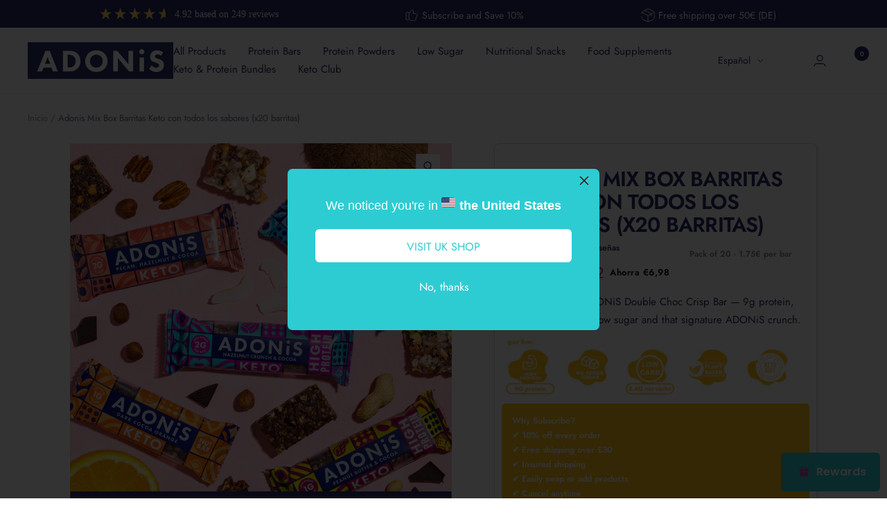

--- FILE ---
content_type: text/html; charset=utf-8
request_url: https://ketonis.de/es/products/mixed-box-of-20
body_size: 55882
content:
<!doctype html><html class="no-js" lang="es" dir="ltr">
<head>

<!-- Hotjar Tracking Code for EU website -->
<script>
    (function(h,o,t,j,a,r){
        h.hj=h.hj||function(){(h.hj.q=h.hj.q||[]).push(arguments)};
        h._hjSettings={hjid:3281320,hjsv:6};
        a=o.getElementsByTagName('head')[0];
        r=o.createElement('script');r.async=1;
        r.src=t+h._hjSettings.hjid+j+h._hjSettings.hjsv;
        a.appendChild(r);
    })(window,document,'https://static.hotjar.com/c/hotjar-','.js?sv=');
</script>

  
<script>
/* >> TriplePixel :: start*/
~function(W,H,A,L,E,_){function O(T,R){void 0===R&&(R=!1),H=new XMLHttpRequest,H.open("GET","//triplewhale-pixel.web.app/triplepx.txt?"+~(Date.now()/9e7),!0),H.send(null),H.onreadystatechange=function(){4===H.readyState&&200===H.status?setTimeout(function(){return eval(H.responseText)},50):(299<H.status||H.status<200)&&T&&!R&&(R=!0,O(T-1))}}if(L=window,!L[H+"sn"]){L[H+"sn"]=1;try{A.setItem(H,1+(0|A.getItem(H)||0)),W.includes("⇈")&&A.setItem(H+"Stg",1+(0|A.getItem(H+"Stg")||0)),(E=JSON.parse(A.getItem(H+"U")||"[]")).push(location.href),A.setItem(H+"U",JSON.stringify(E))}catch(e){}A.getItem('"!nC`')||(A=L,A[H]||(L=function(){return Date.now().toString(36)+"_"+Math.random().toString(36)},E=A[H]=function(t,e){return W=L(),(E._q=E._q||[]).push([W,t,e]),E._headless=!0,W},E.ch=W,O(5)))}}("","TriplePixel",localStorage);
/* << TriplePixel :: end*/
</script>

  <meta charset="utf-8">
  <meta name="viewport" content="width=device-width, initial-scale=1.0, height=device-height, minimum-scale=1.0, maximum-scale=1.0">
  <meta name="theme-color" content="#ffffff">

  <title>Caja de mezcla de barra Keto con todas las variedades</title><meta name="description" content="La caja incluye 5 sabores: Hazelnut Crunch &amp;amp; Chocolate, Peanut Butter &amp;amp; Chocolate, Vanilla &amp;amp; Coconut, Chocolate &amp;amp; Orange Keto Nut Bars, y Pecan, Hazelnut &amp;amp; Cocoa Keto Bars. Bajo en azúcar, alto en proteína, fibra y grasas saludables, con 9 vitaminas añadidas. 100% vegano y ceto amigable."><link rel="canonical" href="https://adonis-foods.de/es/products/mixed-box-of-20"><link rel="shortcut icon" href="//ketonis.de/cdn/shop/files/Website_favicon_96x96.png?v=1674130236" type="image/png"><link rel="preconnect" href="https://cdn.shopify.com">
  <link rel="dns-prefetch" href="https://productreviews.shopifycdn.com">
  <link rel="dns-prefetch" href="https://www.google-analytics.com"><link rel="preconnect" href="https://fonts.shopifycdn.com" crossorigin><link rel="preload" as="style" href="//ketonis.de/cdn/shop/t/17/assets/theme.css?v=138003521691058671961760613484">
  <link rel="preload" as="style" href="//ketonis.de/cdn/shop/t/17/assets/ed-custom.css?v=69024120282677542121760526029">
  <link rel="preload" as="style" href="//ketonis.de/cdn/shop/t/17/assets/custom.css?v=135479376695377966291760526029">
  <link rel="preload" as="style" href="//ketonis.de/cdn/shop/t/17/assets/cart.css?v=141805543005945791391760526029">
  <link rel="preload" as="script" href="//ketonis.de/cdn/shop/t/17/assets/vendor.js?v=31715688253868339281760526029">
  <link rel="preload" as="script" href="//ketonis.de/cdn/shop/t/17/assets/theme.js?v=160934172527844784751760526029">
  <link rel="preload" as="script" href="//ketonis.de/cdn/shop/t/17/assets/ed-custom.js?v=66922524956058258791760526029">
  <link rel="preload" as="script" href="//ketonis.de/cdn/shop/t/17/assets/custom.js?v=66922524956058258791760526029">

  <script src="https://cdnjs.cloudflare.com/ajax/libs/jquery/3.6.0/jquery.min.js"></script><link rel="preload" as="fetch" href="/es/products/mixed-box-of-20.js" crossorigin>
    <link rel="preload" as="image" imagesizes="(max-width: 999px) calc(100vw - 48px), 640px" imagesrcset="//ketonis.de/cdn/shop/files/Adonis_Foods_-_Still-3_400x.jpg?v=1746802107 400w, //ketonis.de/cdn/shop/files/Adonis_Foods_-_Still-3_500x.jpg?v=1746802107 500w, //ketonis.de/cdn/shop/files/Adonis_Foods_-_Still-3_600x.jpg?v=1746802107 600w, //ketonis.de/cdn/shop/files/Adonis_Foods_-_Still-3_700x.jpg?v=1746802107 700w, //ketonis.de/cdn/shop/files/Adonis_Foods_-_Still-3_800x.jpg?v=1746802107 800w, //ketonis.de/cdn/shop/files/Adonis_Foods_-_Still-3_900x.jpg?v=1746802107 900w, //ketonis.de/cdn/shop/files/Adonis_Foods_-_Still-3_1000x.jpg?v=1746802107 1000w, //ketonis.de/cdn/shop/files/Adonis_Foods_-_Still-3_1100x.jpg?v=1746802107 1100w, //ketonis.de/cdn/shop/files/Adonis_Foods_-_Still-3_1200x.jpg?v=1746802107 1200w, //ketonis.de/cdn/shop/files/Adonis_Foods_-_Still-3_1300x.jpg?v=1746802107 1300w, //ketonis.de/cdn/shop/files/Adonis_Foods_-_Still-3_1400x.jpg?v=1746802107 1400w, //ketonis.de/cdn/shop/files/Adonis_Foods_-_Still-3_1500x.jpg?v=1746802107 1500w, //ketonis.de/cdn/shop/files/Adonis_Foods_-_Still-3_1600x.jpg?v=1746802107 1600w, //ketonis.de/cdn/shop/files/Adonis_Foods_-_Still-3_1700x.jpg?v=1746802107 1700w, //ketonis.de/cdn/shop/files/Adonis_Foods_-_Still-3_1800x.jpg?v=1746802107 1800w
"><link rel="stylesheet" href="https://unpkg.com/flickity@2/dist/flickity.min.css">
  <script src="https://unpkg.com/flickity@2/dist/flickity.pkgd.min.js"></script>
  <meta property="og:type" content="product">
  <meta property="og:title" content="Adonis Mix Box Barritas Keto con todos los sabores (x20 barritas)">
  <meta property="product:price:amount" content="27,92">
  <meta property="product:price:currency" content="EUR"><meta property="og:image" content="http://ketonis.de/cdn/shop/files/Adonis_Foods_-_Still-3.jpg?v=1746802107">
  <meta property="og:image:secure_url" content="https://ketonis.de/cdn/shop/files/Adonis_Foods_-_Still-3.jpg?v=1746802107">
  <meta property="og:image:width" content="2000">
  <meta property="og:image:height" content="2000"><meta property="og:description" content="La caja incluye 5 sabores: Hazelnut Crunch &amp;amp; Chocolate, Peanut Butter &amp;amp; Chocolate, Vanilla &amp;amp; Coconut, Chocolate &amp;amp; Orange Keto Nut Bars, y Pecan, Hazelnut &amp;amp; Cocoa Keto Bars. Bajo en azúcar, alto en proteína, fibra y grasas saludables, con 9 vitaminas añadidas. 100% vegano y ceto amigable."><meta property="og:url" content="https://adonis-foods.de/es/products/mixed-box-of-20">
<meta property="og:site_name" content="ADONIS EU"><meta name="twitter:card" content="summary"><meta name="twitter:title" content="Adonis Mix Box Barritas Keto con todos los sabores (x20 barritas)">
  <meta name="twitter:description" content="20 x Barras Desde 32,90€
¿No puede decidir qué sabor comprar? Lo entendemos... ¡con esta caja, puedes probar tanto nuestra gama Keto Nut Bar como High Protein y elegir tu favorita!
 
Barras ricas en proteínas:
Mantequilla de maní y cacao
Avellana crujiente y cacao
 
Tuercas:
Pecan, avellana y cacao
Naranja cacao oscuro
Vainilla y coco 
 
Bajo en azúcar, pero alto en proteínas, fibra y grasas saludables, con 9 vitaminas añadidas. 100 % vegano y cetogénico.
"><meta name="twitter:image" content="https://ketonis.de/cdn/shop/files/Adonis_Foods_-_Still-3_1200x1200_crop_center.jpg?v=1746802107">
  <meta name="twitter:image:alt" content="">
  
  <script type="application/ld+json">
  {
    "@context": "https://schema.org",
    "@type": "Product",
    "productID": 6983469727913,
    "offers": [{
          "@type": "Offer",
          "name": "Default Title",
          "availability":"https://schema.org/InStock",
          "price": 27.92,
          "priceCurrency": "EUR",
          "priceValidUntil": "2026-01-26","sku": "MIX20DE",
            "gtin13": "5060474941013",
          "url": "/es/products/mixed-box-of-20?variant=40449101332649"
        }
],"aggregateRating": {
        "@type": "AggregateRating",
        "ratingValue": "4.96",
        "reviewCount": "51",
        "worstRating": "1.0",
        "bestRating": "5.0"
      },"brand": {
      "@type": "Brand",
      "name": "ADONIS EU"
    },
    "name": "Adonis Mix Box Barritas Keto con todos los sabores (x20 barritas)",
    "description": "20 x Barras Desde 32,90€\n¿No puede decidir qué sabor comprar? Lo entendemos... ¡con esta caja, puedes probar tanto nuestra gama Keto Nut Bar como High Protein y elegir tu favorita!\n \nBarras ricas en proteínas:\nMantequilla de maní y cacao\nAvellana crujiente y cacao\n \nTuercas:\nPecan, avellana y cacao\nNaranja cacao oscuro\nVainilla y coco \n \nBajo en azúcar, pero alto en proteínas, fibra y grasas saludables, con 9 vitaminas añadidas. 100 % vegano y cetogénico.\n",
    "category": "",
    "url": "/es/products/mixed-box-of-20",
    "sku": "MIX20DE",
    "image": {
      "@type": "ImageObject",
      "url": "https://ketonis.de/cdn/shop/files/Adonis_Foods_-_Still-3.jpg?v=1746802107&width=1024",
      "image": "https://ketonis.de/cdn/shop/files/Adonis_Foods_-_Still-3.jpg?v=1746802107&width=1024",
      "name": "",
      "width": "1024",
      "height": "1024"
    }
  }
  </script>



  <script type="application/ld+json">
  {
    "@context": "https://schema.org",
    "@type": "BreadcrumbList",
  "itemListElement": [{
      "@type": "ListItem",
      "position": 1,
      "name": "Inicio",
      "item": "https://adonis-foods.de"
    },{
          "@type": "ListItem",
          "position": 2,
          "name": "Adonis Mix Box Barritas Keto con todos los sabores (x20 barritas)",
          "item": "https://adonis-foods.de/es/products/mixed-box-of-20"
        }]
  }
  </script>


  <link rel="preload" href="//ketonis.de/cdn/fonts/jost/jost_n6.ec1178db7a7515114a2d84e3dd680832b7af8b99.woff2" as="font" type="font/woff2" crossorigin><link rel="preload" href="//ketonis.de/cdn/fonts/jost/jost_n4.d47a1b6347ce4a4c9f437608011273009d91f2b7.woff2" as="font" type="font/woff2" crossorigin><style>
  /* Typography (heading) */
  @font-face {
  font-family: Jost;
  font-weight: 600;
  font-style: normal;
  font-display: swap;
  src: url("//ketonis.de/cdn/fonts/jost/jost_n6.ec1178db7a7515114a2d84e3dd680832b7af8b99.woff2") format("woff2"),
       url("//ketonis.de/cdn/fonts/jost/jost_n6.b1178bb6bdd3979fef38e103a3816f6980aeaff9.woff") format("woff");
}

@font-face {
  font-family: Jost;
  font-weight: 600;
  font-style: italic;
  font-display: swap;
  src: url("//ketonis.de/cdn/fonts/jost/jost_i6.9af7e5f39e3a108c08f24047a4276332d9d7b85e.woff2") format("woff2"),
       url("//ketonis.de/cdn/fonts/jost/jost_i6.2bf310262638f998ed206777ce0b9a3b98b6fe92.woff") format("woff");
}

/* Typography (body) */
  @font-face {
  font-family: Jost;
  font-weight: 400;
  font-style: normal;
  font-display: swap;
  src: url("//ketonis.de/cdn/fonts/jost/jost_n4.d47a1b6347ce4a4c9f437608011273009d91f2b7.woff2") format("woff2"),
       url("//ketonis.de/cdn/fonts/jost/jost_n4.791c46290e672b3f85c3d1c651ef2efa3819eadd.woff") format("woff");
}

@font-face {
  font-family: Jost;
  font-weight: 400;
  font-style: italic;
  font-display: swap;
  src: url("//ketonis.de/cdn/fonts/jost/jost_i4.b690098389649750ada222b9763d55796c5283a5.woff2") format("woff2"),
       url("//ketonis.de/cdn/fonts/jost/jost_i4.fd766415a47e50b9e391ae7ec04e2ae25e7e28b0.woff") format("woff");
}

@font-face {
  font-family: Jost;
  font-weight: 600;
  font-style: normal;
  font-display: swap;
  src: url("//ketonis.de/cdn/fonts/jost/jost_n6.ec1178db7a7515114a2d84e3dd680832b7af8b99.woff2") format("woff2"),
       url("//ketonis.de/cdn/fonts/jost/jost_n6.b1178bb6bdd3979fef38e103a3816f6980aeaff9.woff") format("woff");
}

@font-face {
  font-family: Jost;
  font-weight: 600;
  font-style: italic;
  font-display: swap;
  src: url("//ketonis.de/cdn/fonts/jost/jost_i6.9af7e5f39e3a108c08f24047a4276332d9d7b85e.woff2") format("woff2"),
       url("//ketonis.de/cdn/fonts/jost/jost_i6.2bf310262638f998ed206777ce0b9a3b98b6fe92.woff") format("woff");
}

:root {--heading-color: 41, 47, 105;
    --text-color: 41, 47, 105;
    --background: 255, 255, 255;
    --secondary-background: 45, 204, 211;
    --border-color: 223, 224, 233;
    --border-color-darker: 169, 172, 195;
    --success-color: 60, 110, 113;
    --success-background: 216, 226, 227;
    --error-color: 222, 42, 42;
    --error-background: 253, 240, 240;
    --primary-button-background: 207, 76, 158;
    --primary-button-text-color: 255, 255, 255;
    --secondary-button-background: 207, 76, 158;
    --secondary-button-text-color: 255, 255, 255;
    --product-star-rating: 246, 164, 41;
    --product-on-sale-accent: 222, 43, 43;
    --product-sold-out-accent: 91, 91, 91;
    --product-custom-label-background: 0, 0, 0;
    --product-custom-label-text-color: 255, 255, 255;
    --product-custom-label-2-background: 46, 158, 123;
    --product-custom-label-2-text-color: 255, 255, 255;
    --product-low-stock-text-color: 222, 43, 43;
    --product-in-stock-text-color: 46, 158, 123;
    --loading-bar-background: 41, 47, 105;

    /* We duplicate some "base" colors as root colors, which is useful to use on drawer elements or popover without. Those should not be overridden to avoid issues */
    --root-heading-color: 41, 47, 105;
    --root-text-color: 41, 47, 105;
    --root-background: 255, 255, 255;
    --root-border-color: 223, 224, 233;
    --root-primary-button-background: 207, 76, 158;
    --root-primary-button-text-color: 255, 255, 255;

    --base-font-size: 15px;
    --heading-font-family: Jost, sans-serif;
    --heading-font-weight: 600;
    --heading-font-style: normal;
    --heading-text-transform: uppercase;
    --text-font-family: Jost, sans-serif;
    --text-font-weight: 400;
    --text-font-style: normal;
    --text-font-bold-weight: 600;

    /* Typography (font size) */
    --heading-xxsmall-font-size: 11px;
    --heading-xsmall-font-size: 11px;
    --heading-small-font-size: 12px;
    --heading-large-font-size: 36px;
    --heading-h1-font-size: 36px;
    --heading-h2-font-size: 30px;
    --heading-h3-font-size: 26px;
    --heading-h4-font-size: 24px;
    --heading-h5-font-size: 20px;
    --heading-h6-font-size: 16px;

    /* Control the look and feel of the theme by changing radius of various elements */
    --button-border-radius: 0px;
    --block-border-radius: 0px;
    --block-border-radius-reduced: 0px;
    --color-swatch-border-radius: 100%;

    /* Button size */
    --button-height: 48px;
    --button-small-height: 40px;

    /* Form related */
    --form-input-field-height: 48px;
    --form-input-gap: 16px;
    --form-submit-margin: 24px;

    /* Product listing related variables */
    --product-list-block-spacing: 32px;

    /* Video related */
    --play-button-background: 255, 255, 255;
    --play-button-arrow: 41, 47, 105;

    /* RTL support */
    --transform-logical-flip: 1;
    --transform-origin-start: left;
    --transform-origin-end: right;

    /* Other */
    --zoom-cursor-svg-url: url(//ketonis.de/cdn/shop/t/17/assets/zoom-cursor.svg?v=15291326899067537621760526029);
    --arrow-right-svg-url: url(//ketonis.de/cdn/shop/t/17/assets/arrow-right.svg?v=111821679792458684391760526029);
    --arrow-left-svg-url: url(//ketonis.de/cdn/shop/t/17/assets/arrow-left.svg?v=69108375232446772661760526029);

    /* Some useful variables that we can reuse in our CSS. Some explanation are needed for some of them:
       - container-max-width-minus-gutters: represents the container max width without the edge gutters
       - container-outer-width: considering the screen width, represent all the space outside the container
       - container-outer-margin: same as container-outer-width but get set to 0 inside a container
       - container-inner-width: the effective space inside the container (minus gutters)
       - grid-column-width: represents the width of a single column of the grid
       - vertical-breather: this is a variable that defines the global "spacing" between sections, and inside the section
                            to create some "breath" and minimum spacing
     */
    --container-max-width: 1600px;
    --container-gutter: 24px;
    --container-max-width-minus-gutters: calc(var(--container-max-width) - (var(--container-gutter)) * 2);
    --container-outer-width: max(calc((100vw - var(--container-max-width-minus-gutters)) / 2), var(--container-gutter));
    --container-outer-margin: var(--container-outer-width);
    --container-inner-width: calc(100vw - var(--container-outer-width) * 2);

    --grid-column-count: 10;
    --grid-gap: 24px;
    --grid-column-width: calc((100vw - var(--container-outer-width) * 2 - var(--grid-gap) * (var(--grid-column-count) - 1)) / var(--grid-column-count));

    --vertical-breather: 36px;
    --vertical-breather-tight: 36px;

    /* Shopify related variables */
    --payment-terms-background-color: #ffffff;
  }

  @media screen and (min-width: 741px) {
    :root {
      --container-gutter: 40px;
      --grid-column-count: 20;
      --vertical-breather: 48px;
      --vertical-breather-tight: 48px;

      /* Typography (font size) */
      --heading-xsmall-font-size: 12px;
      --heading-small-font-size: 13px;
      --heading-large-font-size: 52px;
      --heading-h1-font-size: 48px;
      --heading-h2-font-size: 38px;
      --heading-h3-font-size: 32px;
      --heading-h4-font-size: 24px;
      --heading-h5-font-size: 20px;
      --heading-h6-font-size: 18px;

      /* Form related */
      --form-input-field-height: 52px;
      --form-submit-margin: 32px;

      /* Button size */
      --button-height: 52px;
      --button-small-height: 44px;
    }
  }

  @media screen and (min-width: 1200px) {
    :root {
      --vertical-breather: 64px;
      --vertical-breather-tight: 48px;
      --product-list-block-spacing: 48px;

      /* Typography */
      --heading-large-font-size: 64px;
      --heading-h1-font-size: 56px;
      --heading-h2-font-size: 48px;
      --heading-h3-font-size: 36px;
      --heading-h4-font-size: 30px;
      --heading-h5-font-size: 24px;
      --heading-h6-font-size: 18px;
    }
  }

  @media screen and (min-width: 1600px) {
    :root {
      --vertical-breather: 64px;
      --vertical-breather-tight: 48px;
    }
  }
</style>
  <script>
  // This allows to expose several variables to the global scope, to be used in scripts
  window.themeVariables = {
    settings: {
      direction: "ltr",
      pageType: "product",
      cartCount: 0,
      moneyFormat: "€{{amount_with_comma_separator}}",
      moneyWithCurrencyFormat: "€{{amount_with_comma_separator}} EUR",
      showVendor: false,
      discountMode: "saving",
      currencyCodeEnabled: false,
      searchMode: "product,article,collection",
      searchUnavailableProducts: "last",
      cartType: "drawer",
      cartCurrency: "EUR",
      mobileZoomFactor: 2.5
    },

    routes: {
      host: "ketonis.de",
      rootUrl: "\/es",
      rootUrlWithoutSlash: "\/es",
      cartUrl: "\/es\/cart",
      cartAddUrl: "\/es\/cart\/add",
      cartChangeUrl: "\/es\/cart\/change",
      searchUrl: "\/es\/search",
      predictiveSearchUrl: "\/es\/search\/suggest",
      productRecommendationsUrl: "\/es\/recommendations\/products"
    },

    strings: {
      accessibilityDelete: "\u0026lt;tc\u0026gt;Borrar\u0026lt;\/tc\u0026gt;",
      accessibilityClose: "\u0026lt;tc\u0026gt;Cerrar\u0026lt;\/tc\u0026gt;",
      collectionSoldOut: "Agotado",
      collectionDiscount: "Ahorra @savings@",
      productSalePrice: "Precio de venta",
      productRegularPrice: "Precio normal",
      productFormUnavailable: "No disponible",
      productFormSoldOut: "Agotado",
      productFormPreOrder: "Reservar",
      productFormAddToCart: "Añadir a la cesta",
      searchNoResults: "No se han encontrado resultados.",
      searchNewSearch: "Nueva búsqueda",
      searchProducts: "Productos",
      searchArticles: "Diario",
      searchPages: "Páginas",
      searchCollections: "Collecciones",
      cartViewCart: "Ver carrito",
      cartItemAdded: "¡Articulo añadido a su cesta!",
      cartItemAddedShort: "¡Agregado a su carrito!",
      cartAddOrderNote: "Añadir nota de pedido",
      cartEditOrderNote: "Modificar nota de pedido",
      shippingEstimatorNoResults: "Lo sentimos, no realizamos envíos a su dirección",
      shippingEstimatorOneResult: "Hay una tarifa de envío para su dirección:",
      shippingEstimatorMultipleResults: "Hay varias tarifas de envío para su dirección:",
      shippingEstimatorError: "Se ha producido uno o más errores al recuperar las tarifas de envío:"
    },

    libs: {
      flickity: "\/\/ketonis.de\/cdn\/shop\/t\/17\/assets\/flickity.js?v=176646718982628074891760526029",
      photoswipe: "\/\/ketonis.de\/cdn\/shop\/t\/17\/assets\/photoswipe.js?v=132268647426145925301760526029",
      qrCode: "\/\/ketonis.de\/cdn\/shopifycloud\/storefront\/assets\/themes_support\/vendor\/qrcode-3f2b403b.js"
    },

    breakpoints: {
      phone: 'screen and (max-width: 740px)',
      tablet: 'screen and (min-width: 741px) and (max-width: 999px)',
      tabletAndUp: 'screen and (min-width: 741px)',
      pocket: 'screen and (max-width: 999px)',
      lap: 'screen and (min-width: 1000px) and (max-width: 1199px)',
      lapAndUp: 'screen and (min-width: 1000px)',
      desktop: 'screen and (min-width: 1200px)',
      wide: 'screen and (min-width: 1400px)'
    }
  };

  window.addEventListener('pageshow', async () => {
    const cartContent = await (await fetch(`${window.themeVariables.routes.cartUrl}.js`, {cache: 'reload'})).json();
    document.documentElement.dispatchEvent(new CustomEvent('cart:refresh', {detail: {cart: cartContent}}));
  });

  if ('noModule' in HTMLScriptElement.prototype) {
    // Old browsers (like IE) that does not support module will be considered as if not executing JS at all
    document.documentElement.className = document.documentElement.className.replace('no-js', 'js');

    requestAnimationFrame(() => {
      const viewportHeight = (window.visualViewport ? window.visualViewport.height : document.documentElement.clientHeight);
      document.documentElement.style.setProperty('--window-height',viewportHeight + 'px');
    });
  }// We save the product ID in local storage to be eventually used for recently viewed section
    try {
      const items = JSON.parse(localStorage.getItem('theme:recently-viewed-products') || '[]');

      // We check if the current product already exists, and if it does not, we add it at the start
      if (!items.includes(6983469727913)) {
        items.unshift(6983469727913);
      }

      localStorage.setItem('theme:recently-viewed-products', JSON.stringify(items.slice(0, 20)));
    } catch (e) {
      // Safari in private mode does not allow setting item, we silently fail
    }</script>

  <link rel="stylesheet" href="//ketonis.de/cdn/shop/t/17/assets/theme.css?v=138003521691058671961760613484">
  <link rel="stylesheet" href="//ketonis.de/cdn/shop/t/17/assets/ed-custom.css?v=69024120282677542121760526029">
  <link rel="stylesheet" href="//ketonis.de/cdn/shop/t/17/assets/custom.css?v=135479376695377966291760526029">
  <link rel="stylesheet" href="//ketonis.de/cdn/shop/t/17/assets/cart.css?v=141805543005945791391760526029">

  <script src="//ketonis.de/cdn/shop/t/17/assets/vendor.js?v=31715688253868339281760526029" defer></script>
  <script src="//ketonis.de/cdn/shop/t/17/assets/theme.js?v=160934172527844784751760526029" defer></script>
  <script src="//ketonis.de/cdn/shop/t/17/assets/ed-custom.js?v=66922524956058258791760526029" defer></script>
  <script src="//ketonis.de/cdn/shop/t/17/assets/custom.js?v=66922524956058258791760526029" defer></script><link href="https://cdnjs.cloudflare.com/ajax/libs/font-awesome/6.0.0/css/all.min.css" rel="stylesheet">

  <link rel="stylesheet" href="https://cdn.jsdelivr.net/npm/swiper@7.2.2/swiper.min.css">
  <script src="https://cdn.jsdelivr.net/npm/swiper@7.2.2/swiper.min.js"></script>

  <script src="https://widget.reviews.co.uk/rating-snippet/dist.js"></script>
<link rel="stylesheet" href="https://widget.reviews.co.uk/rating-snippet/dist.css"/>
<script>
ratingSnippet("ruk_rating_snippet", {
store: "adonis-foods.com",
mode: "default",
color: "#FED769",
linebreak: false,
text: "Reviews",
singularText: "Review",
lang: "en",
usePolaris: true,
showEmptyStars: false,
});
</script>
  <script>window.performance && window.performance.mark && window.performance.mark('shopify.content_for_header.start');</script><meta name="google-site-verification" content="1aNmlqX0BHUqaaUK2ZAk-MGWUNoJxYmmb3YlxR_EvWQ">
<meta name="google-site-verification" content="73XzgK1f61-taIEp2JSC168PabbxdAUgcLovW7YnJDI">
<meta name="google-site-verification" content="q_lKMyzC0mz_iqbN9MpQuFnxnQQ3sMlJ9d4u1MFTYeU">
<meta name="google-site-verification" content="2iw5_-2SAIVuhF-iqIGkRRNP5wKB6DvpLX1aKhxqJTw">
<meta id="shopify-digital-wallet" name="shopify-digital-wallet" content="/56309055657/digital_wallets/dialog">
<meta name="shopify-checkout-api-token" content="5eea5396b15bbcb6476972ef93b37fe3">
<meta id="in-context-paypal-metadata" data-shop-id="56309055657" data-venmo-supported="false" data-environment="production" data-locale="es_ES" data-paypal-v4="true" data-currency="EUR">
<link rel="alternate" hreflang="x-default" href="https://adonis-foods.de/products/mixed-box-of-20">
<link rel="alternate" hreflang="en" href="https://adonis-foods.de/products/mixed-box-of-20">
<link rel="alternate" hreflang="es" href="https://adonis-foods.de/es/products/mixed-box-of-20">
<link rel="alternate" hreflang="pl" href="https://adonis-foods.de/pl/products/mixed-box-of-20">
<link rel="alternate" hreflang="it" href="https://adonis-foods.de/it/products/mixed-box-of-20">
<link rel="alternate" hreflang="fr" href="https://adonis-foods.de/fr/products/mixed-box-of-20">
<link rel="alternate" hreflang="de" href="https://adonis-foods.de/de/products/mixed-box-of-20">
<link rel="alternate" hreflang="en-FR" href="https://ketonis.fr/products/mixed-box-of-20">
<link rel="alternate" type="application/json+oembed" href="https://adonis-foods.de/es/products/mixed-box-of-20.oembed">
<script async="async" src="/checkouts/internal/preloads.js?locale=es-DE"></script>
<link rel="preconnect" href="https://shop.app" crossorigin="anonymous">
<script async="async" src="https://shop.app/checkouts/internal/preloads.js?locale=es-DE&shop_id=56309055657" crossorigin="anonymous"></script>
<script id="apple-pay-shop-capabilities" type="application/json">{"shopId":56309055657,"countryCode":"DE","currencyCode":"EUR","merchantCapabilities":["supports3DS"],"merchantId":"gid:\/\/shopify\/Shop\/56309055657","merchantName":"ADONIS EU","requiredBillingContactFields":["postalAddress","email"],"requiredShippingContactFields":["postalAddress","email"],"shippingType":"shipping","supportedNetworks":["visa","maestro","masterCard","amex"],"total":{"type":"pending","label":"ADONIS EU","amount":"1.00"},"shopifyPaymentsEnabled":true,"supportsSubscriptions":true}</script>
<script id="shopify-features" type="application/json">{"accessToken":"5eea5396b15bbcb6476972ef93b37fe3","betas":["rich-media-storefront-analytics"],"domain":"ketonis.de","predictiveSearch":true,"shopId":56309055657,"locale":"es"}</script>
<script>var Shopify = Shopify || {};
Shopify.shop = "ketonis-eu.myshopify.com";
Shopify.locale = "es";
Shopify.currency = {"active":"EUR","rate":"1.0"};
Shopify.country = "DE";
Shopify.theme = {"name":"GTI - Copy","id":188519219464,"schema_name":"Focal","schema_version":"8.11.4","theme_store_id":null,"role":"main"};
Shopify.theme.handle = "null";
Shopify.theme.style = {"id":null,"handle":null};
Shopify.cdnHost = "ketonis.de/cdn";
Shopify.routes = Shopify.routes || {};
Shopify.routes.root = "/es/";</script>
<script type="module">!function(o){(o.Shopify=o.Shopify||{}).modules=!0}(window);</script>
<script>!function(o){function n(){var o=[];function n(){o.push(Array.prototype.slice.apply(arguments))}return n.q=o,n}var t=o.Shopify=o.Shopify||{};t.loadFeatures=n(),t.autoloadFeatures=n()}(window);</script>
<script>
  window.ShopifyPay = window.ShopifyPay || {};
  window.ShopifyPay.apiHost = "shop.app\/pay";
  window.ShopifyPay.redirectState = null;
</script>
<script id="shop-js-analytics" type="application/json">{"pageType":"product"}</script>
<script defer="defer" async type="module" src="//ketonis.de/cdn/shopifycloud/shop-js/modules/v2/client.init-shop-cart-sync_B5knhve2.es.esm.js"></script>
<script defer="defer" async type="module" src="//ketonis.de/cdn/shopifycloud/shop-js/modules/v2/chunk.common_DUtBTchb.esm.js"></script>
<script type="module">
  await import("//ketonis.de/cdn/shopifycloud/shop-js/modules/v2/client.init-shop-cart-sync_B5knhve2.es.esm.js");
await import("//ketonis.de/cdn/shopifycloud/shop-js/modules/v2/chunk.common_DUtBTchb.esm.js");

  window.Shopify.SignInWithShop?.initShopCartSync?.({"fedCMEnabled":true,"windoidEnabled":true});

</script>
<script>
  window.Shopify = window.Shopify || {};
  if (!window.Shopify.featureAssets) window.Shopify.featureAssets = {};
  window.Shopify.featureAssets['shop-js'] = {"shop-cart-sync":["modules/v2/client.shop-cart-sync_Cu3ACRcZ.es.esm.js","modules/v2/chunk.common_DUtBTchb.esm.js"],"init-fed-cm":["modules/v2/client.init-fed-cm_BJrnB9kG.es.esm.js","modules/v2/chunk.common_DUtBTchb.esm.js"],"shop-button":["modules/v2/client.shop-button_CG6GKOD_.es.esm.js","modules/v2/chunk.common_DUtBTchb.esm.js"],"shop-cash-offers":["modules/v2/client.shop-cash-offers_gbZJIl7z.es.esm.js","modules/v2/chunk.common_DUtBTchb.esm.js","modules/v2/chunk.modal_BWJC_e_i.esm.js"],"init-windoid":["modules/v2/client.init-windoid_8ySNSk4Z.es.esm.js","modules/v2/chunk.common_DUtBTchb.esm.js"],"init-shop-email-lookup-coordinator":["modules/v2/client.init-shop-email-lookup-coordinator_wAcB8hvS.es.esm.js","modules/v2/chunk.common_DUtBTchb.esm.js"],"shop-toast-manager":["modules/v2/client.shop-toast-manager_Bg_V7N2L.es.esm.js","modules/v2/chunk.common_DUtBTchb.esm.js"],"shop-login-button":["modules/v2/client.shop-login-button_9GhCXlmE.es.esm.js","modules/v2/chunk.common_DUtBTchb.esm.js","modules/v2/chunk.modal_BWJC_e_i.esm.js"],"avatar":["modules/v2/client.avatar_BTnouDA3.es.esm.js"],"pay-button":["modules/v2/client.pay-button_18xvAuUL.es.esm.js","modules/v2/chunk.common_DUtBTchb.esm.js"],"init-shop-cart-sync":["modules/v2/client.init-shop-cart-sync_B5knhve2.es.esm.js","modules/v2/chunk.common_DUtBTchb.esm.js"],"init-customer-accounts":["modules/v2/client.init-customer-accounts_BuGWnp7m.es.esm.js","modules/v2/client.shop-login-button_9GhCXlmE.es.esm.js","modules/v2/chunk.common_DUtBTchb.esm.js","modules/v2/chunk.modal_BWJC_e_i.esm.js"],"init-shop-for-new-customer-accounts":["modules/v2/client.init-shop-for-new-customer-accounts_B-HfpYBc.es.esm.js","modules/v2/client.shop-login-button_9GhCXlmE.es.esm.js","modules/v2/chunk.common_DUtBTchb.esm.js","modules/v2/chunk.modal_BWJC_e_i.esm.js"],"init-customer-accounts-sign-up":["modules/v2/client.init-customer-accounts-sign-up_C94lauhm.es.esm.js","modules/v2/client.shop-login-button_9GhCXlmE.es.esm.js","modules/v2/chunk.common_DUtBTchb.esm.js","modules/v2/chunk.modal_BWJC_e_i.esm.js"],"checkout-modal":["modules/v2/client.checkout-modal_DUL5NYMv.es.esm.js","modules/v2/chunk.common_DUtBTchb.esm.js","modules/v2/chunk.modal_BWJC_e_i.esm.js"],"shop-follow-button":["modules/v2/client.shop-follow-button_Mw9EIQD1.es.esm.js","modules/v2/chunk.common_DUtBTchb.esm.js","modules/v2/chunk.modal_BWJC_e_i.esm.js"],"lead-capture":["modules/v2/client.lead-capture_DYjuQXkS.es.esm.js","modules/v2/chunk.common_DUtBTchb.esm.js","modules/v2/chunk.modal_BWJC_e_i.esm.js"],"shop-login":["modules/v2/client.shop-login_DK54Bfm6.es.esm.js","modules/v2/chunk.common_DUtBTchb.esm.js","modules/v2/chunk.modal_BWJC_e_i.esm.js"],"payment-terms":["modules/v2/client.payment-terms_JXZtx-3Y.es.esm.js","modules/v2/chunk.common_DUtBTchb.esm.js","modules/v2/chunk.modal_BWJC_e_i.esm.js"]};
</script>
<script>(function() {
  var isLoaded = false;
  function asyncLoad() {
    if (isLoaded) return;
    isLoaded = true;
    var urls = ["https:\/\/static.rechargecdn.com\/assets\/js\/widget.min.js?shop=ketonis-eu.myshopify.com","https:\/\/cdn.nfcube.com\/instafeed-9bc3e7bb48ca04088895003425aeba73.js?shop=ketonis-eu.myshopify.com"];
    for (var i = 0; i < urls.length; i++) {
      var s = document.createElement('script');
      s.type = 'text/javascript';
      s.async = true;
      s.src = urls[i];
      var x = document.getElementsByTagName('script')[0];
      x.parentNode.insertBefore(s, x);
    }
  };
  if(window.attachEvent) {
    window.attachEvent('onload', asyncLoad);
  } else {
    window.addEventListener('load', asyncLoad, false);
  }
})();</script>
<script id="__st">var __st={"a":56309055657,"offset":3600,"reqid":"459e22f5-4624-4705-b7e3-1e3cbdbde899-1768547817","pageurl":"ketonis.de\/es\/products\/mixed-box-of-20","u":"d1936776d8a1","p":"product","rtyp":"product","rid":6983469727913};</script>
<script>window.ShopifyPaypalV4VisibilityTracking = true;</script>
<script id="captcha-bootstrap">!function(){'use strict';const t='contact',e='account',n='new_comment',o=[[t,t],['blogs',n],['comments',n],[t,'customer']],c=[[e,'customer_login'],[e,'guest_login'],[e,'recover_customer_password'],[e,'create_customer']],r=t=>t.map((([t,e])=>`form[action*='/${t}']:not([data-nocaptcha='true']) input[name='form_type'][value='${e}']`)).join(','),a=t=>()=>t?[...document.querySelectorAll(t)].map((t=>t.form)):[];function s(){const t=[...o],e=r(t);return a(e)}const i='password',u='form_key',d=['recaptcha-v3-token','g-recaptcha-response','h-captcha-response',i],f=()=>{try{return window.sessionStorage}catch{return}},m='__shopify_v',_=t=>t.elements[u];function p(t,e,n=!1){try{const o=window.sessionStorage,c=JSON.parse(o.getItem(e)),{data:r}=function(t){const{data:e,action:n}=t;return t[m]||n?{data:e,action:n}:{data:t,action:n}}(c);for(const[e,n]of Object.entries(r))t.elements[e]&&(t.elements[e].value=n);n&&o.removeItem(e)}catch(o){console.error('form repopulation failed',{error:o})}}const l='form_type',E='cptcha';function T(t){t.dataset[E]=!0}const w=window,h=w.document,L='Shopify',v='ce_forms',y='captcha';let A=!1;((t,e)=>{const n=(g='f06e6c50-85a8-45c8-87d0-21a2b65856fe',I='https://cdn.shopify.com/shopifycloud/storefront-forms-hcaptcha/ce_storefront_forms_captcha_hcaptcha.v1.5.2.iife.js',D={infoText:'Protegido por hCaptcha',privacyText:'Privacidad',termsText:'Términos'},(t,e,n)=>{const o=w[L][v],c=o.bindForm;if(c)return c(t,g,e,D).then(n);var r;o.q.push([[t,g,e,D],n]),r=I,A||(h.body.append(Object.assign(h.createElement('script'),{id:'captcha-provider',async:!0,src:r})),A=!0)});var g,I,D;w[L]=w[L]||{},w[L][v]=w[L][v]||{},w[L][v].q=[],w[L][y]=w[L][y]||{},w[L][y].protect=function(t,e){n(t,void 0,e),T(t)},Object.freeze(w[L][y]),function(t,e,n,w,h,L){const[v,y,A,g]=function(t,e,n){const i=e?o:[],u=t?c:[],d=[...i,...u],f=r(d),m=r(i),_=r(d.filter((([t,e])=>n.includes(e))));return[a(f),a(m),a(_),s()]}(w,h,L),I=t=>{const e=t.target;return e instanceof HTMLFormElement?e:e&&e.form},D=t=>v().includes(t);t.addEventListener('submit',(t=>{const e=I(t);if(!e)return;const n=D(e)&&!e.dataset.hcaptchaBound&&!e.dataset.recaptchaBound,o=_(e),c=g().includes(e)&&(!o||!o.value);(n||c)&&t.preventDefault(),c&&!n&&(function(t){try{if(!f())return;!function(t){const e=f();if(!e)return;const n=_(t);if(!n)return;const o=n.value;o&&e.removeItem(o)}(t);const e=Array.from(Array(32),(()=>Math.random().toString(36)[2])).join('');!function(t,e){_(t)||t.append(Object.assign(document.createElement('input'),{type:'hidden',name:u})),t.elements[u].value=e}(t,e),function(t,e){const n=f();if(!n)return;const o=[...t.querySelectorAll(`input[type='${i}']`)].map((({name:t})=>t)),c=[...d,...o],r={};for(const[a,s]of new FormData(t).entries())c.includes(a)||(r[a]=s);n.setItem(e,JSON.stringify({[m]:1,action:t.action,data:r}))}(t,e)}catch(e){console.error('failed to persist form',e)}}(e),e.submit())}));const S=(t,e)=>{t&&!t.dataset[E]&&(n(t,e.some((e=>e===t))),T(t))};for(const o of['focusin','change'])t.addEventListener(o,(t=>{const e=I(t);D(e)&&S(e,y())}));const B=e.get('form_key'),M=e.get(l),P=B&&M;t.addEventListener('DOMContentLoaded',(()=>{const t=y();if(P)for(const e of t)e.elements[l].value===M&&p(e,B);[...new Set([...A(),...v().filter((t=>'true'===t.dataset.shopifyCaptcha))])].forEach((e=>S(e,t)))}))}(h,new URLSearchParams(w.location.search),n,t,e,['guest_login'])})(!0,!0)}();</script>
<script integrity="sha256-4kQ18oKyAcykRKYeNunJcIwy7WH5gtpwJnB7kiuLZ1E=" data-source-attribution="shopify.loadfeatures" defer="defer" src="//ketonis.de/cdn/shopifycloud/storefront/assets/storefront/load_feature-a0a9edcb.js" crossorigin="anonymous"></script>
<script crossorigin="anonymous" defer="defer" src="//ketonis.de/cdn/shopifycloud/storefront/assets/shopify_pay/storefront-65b4c6d7.js?v=20250812"></script>
<script data-source-attribution="shopify.dynamic_checkout.dynamic.init">var Shopify=Shopify||{};Shopify.PaymentButton=Shopify.PaymentButton||{isStorefrontPortableWallets:!0,init:function(){window.Shopify.PaymentButton.init=function(){};var t=document.createElement("script");t.src="https://ketonis.de/cdn/shopifycloud/portable-wallets/latest/portable-wallets.es.js",t.type="module",document.head.appendChild(t)}};
</script>
<script data-source-attribution="shopify.dynamic_checkout.buyer_consent">
  function portableWalletsHideBuyerConsent(e){var t=document.getElementById("shopify-buyer-consent"),n=document.getElementById("shopify-subscription-policy-button");t&&n&&(t.classList.add("hidden"),t.setAttribute("aria-hidden","true"),n.removeEventListener("click",e))}function portableWalletsShowBuyerConsent(e){var t=document.getElementById("shopify-buyer-consent"),n=document.getElementById("shopify-subscription-policy-button");t&&n&&(t.classList.remove("hidden"),t.removeAttribute("aria-hidden"),n.addEventListener("click",e))}window.Shopify?.PaymentButton&&(window.Shopify.PaymentButton.hideBuyerConsent=portableWalletsHideBuyerConsent,window.Shopify.PaymentButton.showBuyerConsent=portableWalletsShowBuyerConsent);
</script>
<script data-source-attribution="shopify.dynamic_checkout.cart.bootstrap">document.addEventListener("DOMContentLoaded",(function(){function t(){return document.querySelector("shopify-accelerated-checkout-cart, shopify-accelerated-checkout")}if(t())Shopify.PaymentButton.init();else{new MutationObserver((function(e,n){t()&&(Shopify.PaymentButton.init(),n.disconnect())})).observe(document.body,{childList:!0,subtree:!0})}}));
</script>
<link id="shopify-accelerated-checkout-styles" rel="stylesheet" media="screen" href="https://ketonis.de/cdn/shopifycloud/portable-wallets/latest/accelerated-checkout-backwards-compat.css" crossorigin="anonymous">
<style id="shopify-accelerated-checkout-cart">
        #shopify-buyer-consent {
  margin-top: 1em;
  display: inline-block;
  width: 100%;
}

#shopify-buyer-consent.hidden {
  display: none;
}

#shopify-subscription-policy-button {
  background: none;
  border: none;
  padding: 0;
  text-decoration: underline;
  font-size: inherit;
  cursor: pointer;
}

#shopify-subscription-policy-button::before {
  box-shadow: none;
}

      </style>

<script>window.performance && window.performance.mark && window.performance.mark('shopify.content_for_header.end');</script>

  <!-- Google Tag Manager -->
<script>
  window.dataLayer = window.dataLayer || [];
</script>
<script>
(function(w,d,s,l,i){w[l]=w[l]||[];w[l].push({'gtm.start':
new Date().getTime(),event:'gtm.js'});var f=d.getElementsByTagName(s)[0],
j=d.createElement(s),dl=l!='dataLayer'?'&l='+l:'';j.async=true;j.src=
'https://gtm.adonis-foods.com/jehprpzs.js?id='+i+dl;f.parentNode.insertBefore(j,f);
})(window,document,'script','dataLayer','GTM-KBF8MX9');
</script>
<!-- End Google Tag Manager -->
<script id="elevar-gtm-suite-config" type="application/json">{"gtm_id": "GTM-KBF8MX9", "event_config": {"cart_reconcile": true, "cart_view": true, "checkout_complete": true, "checkout_step": true, "collection_view": true, "product_add_to_cart": true, "product_add_to_cart_ajax": true, "product_remove_from_cart": true, "product_select": true, "product_view": true, "search_results_view": true, "user": true, "save_order_notes": true}, "gtm_suite_script": "https://shopify-gtm-suite.getelevar.com/shops/01346c6acac94a36e2a654564eafa70fc7f8ae61/2.42.0/gtm-suite.js", "consent_enabled": false}</script>

<!-- Reddit Pixel -->
<script>
!function(w,d){if(!w.rdt){var p=w.rdt=function(){p.sendEvent?p.sendEvent.apply(p,arguments):p.callQueue.push(arguments)};p.callQueue=[];var t=d.createElement("script");t.src="https://www.redditstatic.com/ads/pixel.js",t.async=!0;var s=d.getElementsByTagName("script")[0];s.parentNode.insertBefore(t,s)}}(window,document);rdt('init','t2_1pgzzs', {"optOut":false,"useDecimalCurrencyValues":true,"aaid":"<AAID-HERE>","email":"<EMAIL-HERE>","externalId":"<EXTERNAL-ID-HERE>","idfa":"<IDFA-HERE>"});rdt('track', 'PageVisit');
</script>
<!-- DO NOT MODIFY UNLESS TO REPLACE A USER IDENTIFIER -->
<!-- End Reddit Pixel -->
  








 












  



  

 
 
<script>
urlParam = function(name){
	var results = new RegExp('[\?&]' + name + '=([^&#]*)').exec(window.location.href);
	if (results == null){
	   return null;
	}
	else {
	   return decodeURI(results[1]) || 0;
	}
}
window.af_custom_id = '';
window.af_cd_cart_obj = {"note":null,"attributes":{},"original_total_price":0,"total_price":0,"total_discount":0,"total_weight":0.0,"item_count":0,"items":[],"requires_shipping":false,"currency":"EUR","items_subtotal_price":0,"cart_level_discount_applications":[],"checkout_charge_amount":0};
var sessionId = (localStorage.getItem('afkd_sessionId') != null && typeof localStorage.getItem('afkd_sessionId') != 'undefined' && localStorage.getItem('afkd_sessionId') != 'undefined') ? localStorage.getItem('afkd_sessionId') : '';
var passkey = (localStorage.getItem('afkd_passkey') != null && typeof localStorage.getItem('afkd_passkey') != 'undefined' && localStorage.getItem('afkd_passkey') != 'undefined') ? localStorage.getItem('afkd_passkey') : '';
if(urlParam('PHPSESSID') != null) {
	sessionId = "&PHPSESSID="+urlParam("PHPSESSID");
	localStorage.setItem('afkd_sessionId',sessionId);
} 
if(urlParam('passkey') != null) {
	passkey = "&passkey="+urlParam("passkey");
	localStorage.setItem('afkd_passkey',passkey);
}
</script>
<script>
var _kd_productId = [6983469727913];
var _kd_prodPrice = '2792';
var _kd_cartJson  = {"note":null,"attributes":{},"original_total_price":0,"total_price":0,"total_discount":0,"total_weight":0.0,"item_count":0,"items":[],"requires_shipping":false,"currency":"EUR","items_subtotal_price":0,"cart_level_discount_applications":[],"checkout_charge_amount":0};
var _kd_collectionUpsell = [{"id":479055020296,"handle":"gemischte-packungen","updated_at":"2026-01-15T13:12:37+01:00","published_at":"2022-05-24T07:59:55+02:00","sort_order":"best-selling","template_suffix":"","published_scope":"web","title":"PACKS MIXTOS","body_html":"","image":{"created_at":"2023-03-06T17:37:19+01:00","alt":null,"width":200,"height":200,"src":"\/\/ketonis.de\/cdn\/shop\/collections\/4.png?v=1761654896"}},{"id":266984194217,"handle":"unkategorisiert","title":"ALL PRODUCTS","updated_at":"2026-01-15T13:12:37+01:00","body_html":"","published_at":"2021-05-12T05:42:06+02:00","sort_order":"manual","template_suffix":"","disjunctive":true,"rules":[{"column":"variant_price","relation":"greater_than","condition":"5"}],"published_scope":"web","image":{"created_at":"2023-03-06T17:36:53+01:00","alt":null,"width":200,"height":200,"src":"\/\/ketonis.de\/cdn\/shop\/collections\/1.png?v=1761654876"}}];
var _kd_collection = [];
var _kd_inCart = [];

 if(_kd_collectionUpsell){
    _kd_collectionUpsell.forEach(function (item) { 
       _kd_collection.push(item.id);
    });
}

if(_kd_cartJson.items){
  _kd_cartJson.items.forEach(function (item) { 
     _kd_inCart.push(item.product_id);
  });
}

if (window.location.pathname == '/cart') {
  _kd_productId = _kd_inCart;
  _kd_prodPrice = '0';
}

_kd_productId = _kd_productId.toString();
_kd_inCart = _kd_inCart.toString();

 var _kd = {};
_kd.productId = _kd_productId;
_kd.prodPrice = _kd_prodPrice;
_kd.inCart = _kd_inCart;  
_kd.collection = _kd_collection;
_kd.upsell_all = '';
_kd.upsell_show = "[]";
_kd.is_upsell = 1;
if(_kd.upsell_show.length < 3 ){
   _kd.is_upsell = 0;
}

window.kd_upsell = _kd;

  var script = document.createElement("script");
  script.defer = true;
  script.type = "text/javascript";
  script.src = "https://cd.anglerfox.com/app/script/load_script.php?v=1768514457&shop=ketonis-eu.myshopify.com"  +  sessionId + passkey;
  document.head.appendChild(script);

</script>

<script>
  function KDStrikeoutSubtotal(subtotalSelector){
    var subTotalHtml = `€0,00`.replace('"', '\"');
    var newTotalHtml = `€-0,10`.replace('"', '\"');
    document.querySelector(subtotalSelector).innerHTML = "<del class='af_del_overwrite'>"+ subTotalHtml + "</del> " + newTotalHtml;
  }
</script>

<script async src="https://www.googletagmanager.com/gtag/js?id=AW-877656059"></script>
<script>
window.dataLayer = window.dataLayer || [];
function gtag(){dataLayer.push(arguments);}
gtag('js', new Date());

gtag('config', 'AW-877656059');
</script>
<meta class='geo-ip' content='[base64]'><script async src='//adonis-foods.de/apps/easylocation/easylocation-1.0.3.min.js'></script>








<!-- BEGIN app block: shopify://apps/kaching-bundles/blocks/app-embed-block/6c637362-a106-4a32-94ac-94dcfd68cdb8 -->
<!-- Kaching Bundles App Embed -->

<!-- BEGIN app snippet: app-embed-content --><script>
  // Prevent duplicate initialization if both app embeds are enabled
  if (window.kachingBundlesAppEmbedLoaded) {
    console.warn('[Kaching Bundles] Multiple app embed blocks detected. Please disable one of them. Skipping duplicate initialization.');
  } else {
    window.kachingBundlesAppEmbedLoaded = true;
    window.kachingBundlesEnabled = true;
    window.kachingBundlesInitialized = false;

    // Allow calling kachingBundlesInitialize before the script is loaded
    (() => {
      let shouldInitialize = false;
      let realInitialize = null;

      window.kachingBundlesInitialize = () => {
        if (realInitialize) {
          realInitialize();
        } else {
          shouldInitialize = true;
        }
      };

      Object.defineProperty(window, '__kachingBundlesInitializeInternal', {
        set(fn) {
          realInitialize = fn;
          if (shouldInitialize) {
            shouldInitialize = false;
            fn();
          }
        },
        get() {
          return realInitialize;
        }
      });
    })();
  }
</script>

<script id="kaching-bundles-config" type="application/json">
  

  {
    "shopifyDomain": "ketonis-eu.myshopify.com",
    "moneyFormat": "€{{amount_with_comma_separator}}",
    "locale": "es",
    "liquidLocale": "es",
    "country": "DE",
    "currencyRate": 1,
    "marketId": 2157674665,
    "productId": 6983469727913,
    "storefrontAccessToken": null,
    "accessScopes": [],
    "customApiHost": null,
    "keepQuantityInput": false,
    "ignoreDeselect": false,
    "ignoreUnitPrice": false,
    "requireCustomerLogin": false,
    "abTestsRunning": false,
    "webPixel": false,
    "b2bCustomer": false,
    "isLoggedIn": false,
    "preview": false,
    "defaultTranslations": {
      "system.out_of_stock": "No hay suficientes artículos en nuestro stock, por favor seleccione un paquete más pequeño.",
      "system.invalid_variant": "Lo sentimos, actualmente no está disponible.",
      "system.unavailable_option_value": "no disponible"
    },
    "customSelectors": {
      "quantity": null,
      "addToCartButton": null,
      "variantPicker": null,
      "price": null,
      "priceCompare": null
    },
    "shopCustomStyles": "",
    "featureFlags": {}
  }
</script>



<link rel="modulepreload" href="https://cdn.shopify.com/extensions/019bc182-ccf3-7b83-8849-05cbd6e8922c/kaching-bundles-1539/assets/kaching-bundles.js" crossorigin="anonymous" fetchpriority="high">
<script type="module" src="https://cdn.shopify.com/extensions/019bc182-ccf3-7b83-8849-05cbd6e8922c/kaching-bundles-1539/assets/loader.js" crossorigin="anonymous" fetchpriority="high"></script>
<link rel="stylesheet" href="https://cdn.shopify.com/extensions/019bc182-ccf3-7b83-8849-05cbd6e8922c/kaching-bundles-1539/assets/kaching-bundles.css" media="print" onload="this.media='all'" fetchpriority="high">

<style>
  .kaching-bundles__block {
    display: none;
  }

  .kaching-bundles-sticky-atc {
    display: none;
  }
</style>

<!-- BEGIN app snippet: product -->
  <script class="kaching-bundles-product" data-product-id="6983469727913" data-main="true" type="application/json">
    {
      "id": 6983469727913,
      "handle": "mixed-box-of-20",
      "url": "\/es\/products\/mixed-box-of-20",
      "availableForSale": true,
      "title": "Adonis Mix Box Barritas Keto con todos los sabores (x20 barritas)",
      "image": "\/\/ketonis.de\/cdn\/shop\/files\/Adonis_Foods_-_Still-3.jpg?height=200\u0026v=1746802107",
      "collectionIds": [479055020296,266984194217],
      "options": [
        
          {
            "defaultName": "Title",
            "name": "Title",
            "position": 1,
            "optionValues": [
              
                {
                  "id": 65834615048,
                  "defaultName": "Default Title",
                  "name": "Default Title",
                  "swatch": {
                    "color": null,
                    "image": null
                  }
                }
              
            ]
          }
        
      ],
      "selectedVariantId": 40449101332649,
      "variants": [
        
          {
            "id": 40449101332649,
            "availableForSale": true,
            "price": 2792,
            "compareAtPrice": 3490,
            "options": ["Default Title"],
            "imageId": null,
            "image": null,
            "inventoryManagement": "shopify",
            "inventoryPolicy": "deny",
            "inventoryQuantity": 258,
            "unitPriceQuantityValue": null,
            "unitPriceQuantityUnit": null,
            "unitPriceReferenceValue": null,
            "unitPriceReferenceUnit": null,
            "sellingPlans": [
              {
                  "id": 690250481928,
                  "price": 2513
                },
{
                  "id": 690250514696,
                  "price": 2513
                }

            ]
          }
        
      ],
      "requiresSellingPlan": false,
      "sellingPlans": [
        
            {
              "id": 690250481928,
              "name": "Delivery every 14 days",
                "priceAdjustment": {
                  "type": "percentage",
                  "value": 10
                }
            },

            {
              "id": 690250514696,
              "name": "Delivery every 30 days",
                "priceAdjustment": {
                  "type": "percentage",
                  "value": 10
                }
            }


      ],
      "isNativeBundle": null,
      "metafields": {
        "text": null,
        "text2": null,
        "text3": null,
        "text4": null
      },
      "legacyMetafields": {
        "kaching_bundles": {
          "text": null,
          "text2": null
        }
      }
    }
  </script>

<!-- END app snippet --><!-- BEGIN app snippet: deal_blocks -->
  

  

  

  

  
    <script class="kaching-bundles-deal-block-settings" data-product-id="6983469727913" type="application/json"></script>
  

  

<!-- END app snippet -->


<!-- END app snippet -->

<!-- Kaching Bundles App Embed End -->


<!-- END app block --><!-- BEGIN app block: shopify://apps/kaching-bundles/blocks/app-embed-block-v2/6c637362-a106-4a32-94ac-94dcfd68cdb8 --><!-- Kaching Bundles App Embed V2 -->

<!-- BEGIN app snippet: app-embed-content --><script>
  // Prevent duplicate initialization if both app embeds are enabled
  if (window.kachingBundlesAppEmbedLoaded) {
    console.warn('[Kaching Bundles] Multiple app embed blocks detected. Please disable one of them. Skipping duplicate initialization.');
  } else {
    window.kachingBundlesAppEmbedLoaded = true;
    window.kachingBundlesEnabled = true;
    window.kachingBundlesInitialized = false;

    // Allow calling kachingBundlesInitialize before the script is loaded
    (() => {
      let shouldInitialize = false;
      let realInitialize = null;

      window.kachingBundlesInitialize = () => {
        if (realInitialize) {
          realInitialize();
        } else {
          shouldInitialize = true;
        }
      };

      Object.defineProperty(window, '__kachingBundlesInitializeInternal', {
        set(fn) {
          realInitialize = fn;
          if (shouldInitialize) {
            shouldInitialize = false;
            fn();
          }
        },
        get() {
          return realInitialize;
        }
      });
    })();
  }
</script>

<script id="kaching-bundles-config" type="application/json">
  

  {
    "shopifyDomain": "ketonis-eu.myshopify.com",
    "moneyFormat": "€{{amount_with_comma_separator}}",
    "locale": "es",
    "liquidLocale": "es",
    "country": "DE",
    "currencyRate": 1,
    "marketId": 2157674665,
    "productId": 6983469727913,
    "storefrontAccessToken": null,
    "accessScopes": [],
    "customApiHost": null,
    "keepQuantityInput": false,
    "ignoreDeselect": false,
    "ignoreUnitPrice": false,
    "requireCustomerLogin": false,
    "abTestsRunning": false,
    "webPixel": false,
    "b2bCustomer": false,
    "isLoggedIn": false,
    "preview": false,
    "defaultTranslations": {
      "system.out_of_stock": "No hay suficientes artículos en nuestro stock, por favor seleccione un paquete más pequeño.",
      "system.invalid_variant": "Lo sentimos, actualmente no está disponible.",
      "system.unavailable_option_value": "no disponible"
    },
    "customSelectors": {
      "quantity": null,
      "addToCartButton": null,
      "variantPicker": null,
      "price": null,
      "priceCompare": null
    },
    "shopCustomStyles": "",
    "featureFlags": {}
  }
</script>



<link rel="modulepreload" href="https://cdn.shopify.com/extensions/019bc182-ccf3-7b83-8849-05cbd6e8922c/kaching-bundles-1539/assets/kaching-bundles.js" crossorigin="anonymous" fetchpriority="high">
<script type="module" src="https://cdn.shopify.com/extensions/019bc182-ccf3-7b83-8849-05cbd6e8922c/kaching-bundles-1539/assets/loader.js" crossorigin="anonymous" fetchpriority="high"></script>
<link rel="stylesheet" href="https://cdn.shopify.com/extensions/019bc182-ccf3-7b83-8849-05cbd6e8922c/kaching-bundles-1539/assets/kaching-bundles.css" media="print" onload="this.media='all'" fetchpriority="high">

<style>
  .kaching-bundles__block {
    display: none;
  }

  .kaching-bundles-sticky-atc {
    display: none;
  }
</style>

<!-- BEGIN app snippet: product -->
  <script class="kaching-bundles-product" data-product-id="6983469727913" data-main="true" type="application/json">
    {
      "id": 6983469727913,
      "handle": "mixed-box-of-20",
      "url": "\/es\/products\/mixed-box-of-20",
      "availableForSale": true,
      "title": "Adonis Mix Box Barritas Keto con todos los sabores (x20 barritas)",
      "image": "\/\/ketonis.de\/cdn\/shop\/files\/Adonis_Foods_-_Still-3.jpg?height=200\u0026v=1746802107",
      "collectionIds": [479055020296,266984194217],
      "options": [
        
          {
            "defaultName": "Title",
            "name": "Title",
            "position": 1,
            "optionValues": [
              
                {
                  "id": 65834615048,
                  "defaultName": "Default Title",
                  "name": "Default Title",
                  "swatch": {
                    "color": null,
                    "image": null
                  }
                }
              
            ]
          }
        
      ],
      "selectedVariantId": 40449101332649,
      "variants": [
        
          {
            "id": 40449101332649,
            "availableForSale": true,
            "price": 2792,
            "compareAtPrice": 3490,
            "options": ["Default Title"],
            "imageId": null,
            "image": null,
            "inventoryManagement": "shopify",
            "inventoryPolicy": "deny",
            "inventoryQuantity": 258,
            "unitPriceQuantityValue": null,
            "unitPriceQuantityUnit": null,
            "unitPriceReferenceValue": null,
            "unitPriceReferenceUnit": null,
            "sellingPlans": [
              {
                  "id": 690250481928,
                  "price": 2513
                },
{
                  "id": 690250514696,
                  "price": 2513
                }

            ]
          }
        
      ],
      "requiresSellingPlan": false,
      "sellingPlans": [
        
            {
              "id": 690250481928,
              "name": "Delivery every 14 days",
                "priceAdjustment": {
                  "type": "percentage",
                  "value": 10
                }
            },

            {
              "id": 690250514696,
              "name": "Delivery every 30 days",
                "priceAdjustment": {
                  "type": "percentage",
                  "value": 10
                }
            }


      ],
      "isNativeBundle": null,
      "metafields": {
        "text": null,
        "text2": null,
        "text3": null,
        "text4": null
      },
      "legacyMetafields": {
        "kaching_bundles": {
          "text": null,
          "text2": null
        }
      }
    }
  </script>

<!-- END app snippet --><!-- BEGIN app snippet: deal_blocks -->
  

  

  

  

  
    <script class="kaching-bundles-deal-block-settings" data-product-id="6983469727913" type="application/json"></script>
  

  

<!-- END app snippet -->


<!-- END app snippet -->

<!-- Kaching Bundles App Embed V2 End -->


<!-- END app block --><!-- BEGIN app block: shopify://apps/klaviyo-email-marketing-sms/blocks/klaviyo-onsite-embed/2632fe16-c075-4321-a88b-50b567f42507 -->












  <script async src="https://static.klaviyo.com/onsite/js/VeNGeg/klaviyo.js?company_id=VeNGeg"></script>
  <script>!function(){if(!window.klaviyo){window._klOnsite=window._klOnsite||[];try{window.klaviyo=new Proxy({},{get:function(n,i){return"push"===i?function(){var n;(n=window._klOnsite).push.apply(n,arguments)}:function(){for(var n=arguments.length,o=new Array(n),w=0;w<n;w++)o[w]=arguments[w];var t="function"==typeof o[o.length-1]?o.pop():void 0,e=new Promise((function(n){window._klOnsite.push([i].concat(o,[function(i){t&&t(i),n(i)}]))}));return e}}})}catch(n){window.klaviyo=window.klaviyo||[],window.klaviyo.push=function(){var n;(n=window._klOnsite).push.apply(n,arguments)}}}}();</script>

  
    <script id="viewed_product">
      if (item == null) {
        var _learnq = _learnq || [];

        var MetafieldReviews = null
        var MetafieldYotpoRating = null
        var MetafieldYotpoCount = null
        var MetafieldLooxRating = null
        var MetafieldLooxCount = null
        var okendoProduct = null
        var okendoProductReviewCount = null
        var okendoProductReviewAverageValue = null
        try {
          // The following fields are used for Customer Hub recently viewed in order to add reviews.
          // This information is not part of __kla_viewed. Instead, it is part of __kla_viewed_reviewed_items
          MetafieldReviews = {"rating":{"scale_min":"1.0","scale_max":"5.0","value":"4.96"},"rating_count":51};
          MetafieldYotpoRating = null
          MetafieldYotpoCount = null
          MetafieldLooxRating = null
          MetafieldLooxCount = null

          okendoProduct = null
          // If the okendo metafield is not legacy, it will error, which then requires the new json formatted data
          if (okendoProduct && 'error' in okendoProduct) {
            okendoProduct = null
          }
          okendoProductReviewCount = okendoProduct ? okendoProduct.reviewCount : null
          okendoProductReviewAverageValue = okendoProduct ? okendoProduct.reviewAverageValue : null
        } catch (error) {
          console.error('Error in Klaviyo onsite reviews tracking:', error);
        }

        var item = {
          Name: "Adonis Mix Box Barritas Keto con todos los sabores (x20 barritas)",
          ProductID: 6983469727913,
          Categories: ["PACKS MIXTOS","TODOS LOS PRODUCTOS"],
          ImageURL: "https://ketonis.de/cdn/shop/files/Adonis_Foods_-_Still-3_grande.jpg?v=1746802107",
          URL: "https://adonis-foods.de/es/products/mixed-box-of-20",
          Brand: "ADONIS EU",
          Price: "€27,92",
          Value: "27,92",
          CompareAtPrice: "€34,90"
        };
        _learnq.push(['track', 'Viewed Product', item]);
        _learnq.push(['trackViewedItem', {
          Title: item.Name,
          ItemId: item.ProductID,
          Categories: item.Categories,
          ImageUrl: item.ImageURL,
          Url: item.URL,
          Metadata: {
            Brand: item.Brand,
            Price: item.Price,
            Value: item.Value,
            CompareAtPrice: item.CompareAtPrice
          },
          metafields:{
            reviews: MetafieldReviews,
            yotpo:{
              rating: MetafieldYotpoRating,
              count: MetafieldYotpoCount,
            },
            loox:{
              rating: MetafieldLooxRating,
              count: MetafieldLooxCount,
            },
            okendo: {
              rating: okendoProductReviewAverageValue,
              count: okendoProductReviewCount,
            }
          }
        }]);
      }
    </script>
  




  <script>
    window.klaviyoReviewsProductDesignMode = false
  </script>







<!-- END app block --><!-- BEGIN app block: shopify://apps/transcy/blocks/switcher_embed_block/bce4f1c0-c18c-43b0-b0b2-a1aefaa44573 --><!-- BEGIN app snippet: fa_translate_core --><script>
    (function () {
        console.log("transcy ignore convert TC value",typeof transcy_ignoreConvertPrice != "undefined");
        
        function addMoneyTag(mutations, observer) {
            let currencyCookie = getCookieCore("transcy_currency");
            
            let shopifyCurrencyRegex = buildXPathQuery(
                window.ShopifyTC.shopifyCurrency.price_currency
            );
            let currencyRegex = buildCurrencyRegex(window.ShopifyTC.shopifyCurrency.price_currency)
            let tempTranscy = document.evaluate(shopifyCurrencyRegex, document, null, XPathResult.ORDERED_NODE_SNAPSHOT_TYPE, null);
            for (let iTranscy = 0; iTranscy < tempTranscy.snapshotLength; iTranscy++) {
                let elTranscy = tempTranscy.snapshotItem(iTranscy);
                if (elTranscy.innerHTML &&
                !elTranscy.classList.contains('transcy-money') && (typeof transcy_ignoreConvertPrice == "undefined" ||
                !transcy_ignoreConvertPrice?.some(className => elTranscy.classList?.contains(className))) && elTranscy?.childNodes?.length == 1) {
                    if (!window.ShopifyTC?.shopifyCurrency?.price_currency || currencyCookie == window.ShopifyTC?.currency?.active || !currencyCookie) {
                        addClassIfNotExists(elTranscy, 'notranslate');
                        continue;
                    }

                    elTranscy.classList.add('transcy-money');
                    let innerHTML = replaceMatches(elTranscy?.textContent, currencyRegex);
                    elTranscy.innerHTML = innerHTML;
                    if (!innerHTML.includes("tc-money")) {
                        addClassIfNotExists(elTranscy, 'notranslate');
                    }
                } 
                if (elTranscy.classList.contains('transcy-money') && !elTranscy?.innerHTML?.includes("tc-money")) {
                    addClassIfNotExists(elTranscy, 'notranslate');
                }
            }
        }
    
        function logChangesTranscy(mutations, observer) {
            const xpathQuery = `
                //*[text()[contains(.,"•tc")]] |
                //*[text()[contains(.,"tc")]] |
                //*[text()[contains(.,"transcy")]] |
                //textarea[@placeholder[contains(.,"transcy")]] |
                //textarea[@placeholder[contains(.,"tc")]] |
                //select[@placeholder[contains(.,"transcy")]] |
                //select[@placeholder[contains(.,"tc")]] |
                //input[@placeholder[contains(.,"tc")]] |
                //input[@value[contains(.,"tc")]] |
                //input[@value[contains(.,"transcy")]] |
                //*[text()[contains(.,"TC")]] |
                //textarea[@placeholder[contains(.,"TC")]] |
                //select[@placeholder[contains(.,"TC")]] |
                //input[@placeholder[contains(.,"TC")]] |
                //input[@value[contains(.,"TC")]]
            `;
            let tempTranscy = document.evaluate(xpathQuery, document, null, XPathResult.ORDERED_NODE_SNAPSHOT_TYPE, null);
            for (let iTranscy = 0; iTranscy < tempTranscy.snapshotLength; iTranscy++) {
                let elTranscy = tempTranscy.snapshotItem(iTranscy);
                let innerHtmlTranscy = elTranscy?.innerHTML ? elTranscy.innerHTML : "";
                if (innerHtmlTranscy && !["SCRIPT", "LINK", "STYLE"].includes(elTranscy.nodeName)) {
                    const textToReplace = [
                        '&lt;•tc&gt;', '&lt;/•tc&gt;', '&lt;tc&gt;', '&lt;/tc&gt;',
                        '&lt;transcy&gt;', '&lt;/transcy&gt;', '&amp;lt;tc&amp;gt;',
                        '&amp;lt;/tc&amp;gt;', '&lt;TRANSCY&gt;', '&lt;/TRANSCY&gt;',
                        '&lt;TC&gt;', '&lt;/TC&gt;'
                    ];
                    let containsTag = textToReplace.some(tag => innerHtmlTranscy.includes(tag));
                    if (containsTag) {
                        textToReplace.forEach(tag => {
                            innerHtmlTranscy = innerHtmlTranscy.replaceAll(tag, '');
                        });
                        elTranscy.innerHTML = innerHtmlTranscy;
                        elTranscy.setAttribute('translate', 'no');
                    }
    
                    const tagsToReplace = ['<•tc>', '</•tc>', '<tc>', '</tc>', '<transcy>', '</transcy>', '<TC>', '</TC>', '<TRANSCY>', '</TRANSCY>'];
                    if (tagsToReplace.some(tag => innerHtmlTranscy.includes(tag))) {
                        innerHtmlTranscy = innerHtmlTranscy.replace(/<(|\/)transcy>|<(|\/)tc>|<(|\/)•tc>/gi, "");
                        elTranscy.innerHTML = innerHtmlTranscy;
                        elTranscy.setAttribute('translate', 'no');
                    }
                }
                if (["INPUT"].includes(elTranscy.nodeName)) {
                    let valueInputTranscy = elTranscy.value.replaceAll("&lt;tc&gt;", "").replaceAll("&lt;/tc&gt;", "").replace(/<(|\/)transcy>|<(|\/)tc>/gi, "");
                    elTranscy.value = valueInputTranscy
                }
    
                if (["INPUT", "SELECT", "TEXTAREA"].includes(elTranscy.nodeName)) {
                    elTranscy.placeholder = elTranscy.placeholder.replaceAll("&lt;tc&gt;", "").replaceAll("&lt;/tc&gt;", "").replace(/<(|\/)transcy>|<(|\/)tc>/gi, "");
                }
            }
            addMoneyTag(mutations, observer)
        }
        const observerOptionsTranscy = {
            subtree: true,
            childList: true
        };
        const observerTranscy = new MutationObserver(logChangesTranscy);
        observerTranscy.observe(document.documentElement, observerOptionsTranscy);
    })();

    const addClassIfNotExists = (element, className) => {
        if (!element.classList.contains(className)) {
            element.classList.add(className);
        }
    };
    
    const replaceMatches = (content, currencyRegex) => {
        let arrCurrencies = content.match(currencyRegex);
    
        if (arrCurrencies?.length && content === arrCurrencies[0]) {
            return content;
        }
        return (
            arrCurrencies?.reduce((string, oldVal, index) => {
                const hasSpaceBefore = string.match(new RegExp(`\\s${oldVal}`));
                const hasSpaceAfter = string.match(new RegExp(`${oldVal}\\s`));
                let eleCurrencyConvert = `<tc-money translate="no">${arrCurrencies[index]}</tc-money>`;
                if (hasSpaceBefore) eleCurrencyConvert = ` ${eleCurrencyConvert}`;
                if (hasSpaceAfter) eleCurrencyConvert = `${eleCurrencyConvert} `;
                if (string.includes("tc-money")) {
                    return string;
                }
                return string?.replaceAll(oldVal, eleCurrencyConvert);
            }, content) || content
        );
        return result;
    };
    
    const unwrapCurrencySpan = (text) => {
        return text.replace(/<span[^>]*>(.*?)<\/span>/gi, "$1");
    };

    const getSymbolsAndCodes = (text)=>{
        let numberPattern = "\\d+(?:[.,]\\d+)*(?:[.,]\\d+)?(?:\\s?\\d+)?"; // Chỉ tối đa 1 khoảng trắng
        let textWithoutCurrencySpan = unwrapCurrencySpan(text);
        let symbolsAndCodes = textWithoutCurrencySpan
            .trim()
            .replace(new RegExp(numberPattern, "g"), "")
            .split(/\s+/) // Loại bỏ khoảng trắng dư thừa
            .filter((el) => el);

        if (!Array.isArray(symbolsAndCodes) || symbolsAndCodes.length === 0) {
            throw new Error("symbolsAndCodes must be a non-empty array.");
        }

        return symbolsAndCodes;
    }
    
    const buildCurrencyRegex = (text) => {
       let symbolsAndCodes = getSymbolsAndCodes(text)
       let patterns = createCurrencyRegex(symbolsAndCodes)

       return new RegExp(`(${patterns.join("|")})`, "g");
    };

    const createCurrencyRegex = (symbolsAndCodes)=>{
        const escape = (str) => str.replace(/[-/\\^$*+?.()|[\]{}]/g, "\\$&");
        const [s1, s2] = [escape(symbolsAndCodes[0]), escape(symbolsAndCodes[1] || "")];
        const space = "\\s?";
        const numberPattern = "\\d+(?:[.,]\\d+)*(?:[.,]\\d+)?(?:\\s?\\d+)?"; 
        const patterns = [];
        if (s1 && s2) {
            patterns.push(
                `${s1}${space}${numberPattern}${space}${s2}`,
                `${s2}${space}${numberPattern}${space}${s1}`,
                `${s2}${space}${s1}${space}${numberPattern}`,
                `${s1}${space}${s2}${space}${numberPattern}`
            );
        }
        if (s1) {
            patterns.push(`${s1}${space}${numberPattern}`);
            patterns.push(`${numberPattern}${space}${s1}`);
        }

        if (s2) {
            patterns.push(`${s2}${space}${numberPattern}`);
            patterns.push(`${numberPattern}${space}${s2}`);
        }
        return patterns;
    }
    
    const getCookieCore = function (name) {
        var nameEQ = name + "=";
        var ca = document.cookie.split(';');
        for (var i = 0; i < ca.length; i++) {
            var c = ca[i];
            while (c.charAt(0) == ' ') c = c.substring(1, c.length);
            if (c.indexOf(nameEQ) == 0) return c.substring(nameEQ.length, c.length);
        }
        return null;
    };
    
    const buildXPathQuery = (text) => {
        let numberPattern = "\\d+(?:[.,]\\d+)*"; // Bỏ `matches()`
        let symbolAndCodes = text.replace(/<span[^>]*>(.*?)<\/span>/gi, "$1")
            .trim()
            .replace(new RegExp(numberPattern, "g"), "")
            .split(" ")
            ?.filter((el) => el);
    
        if (!symbolAndCodes || !Array.isArray(symbolAndCodes) || symbolAndCodes.length === 0) {
            throw new Error("symbolAndCodes must be a non-empty array.");
        }
    
        // Escape ký tự đặc biệt trong XPath
        const escapeXPath = (str) => str.replace(/(["'])/g, "\\$1");
    
        // Danh sách thẻ HTML cần tìm
        const allowedTags = ["div", "span", "p", "strong", "b", "h1", "h2", "h3", "h4", "h5", "h6", "td", "li", "font", "dd", 'a', 'font', 's'];
    
        // Tạo điều kiện contains() cho từng symbol hoặc code
        const conditions = symbolAndCodes
            .map((symbol) =>
                `(contains(text(), "${escapeXPath(symbol)}") and (contains(text(), "0") or contains(text(), "1") or contains(text(), "2") or contains(text(), "3") or contains(text(), "4") or contains(text(), "5") or contains(text(), "6") or contains(text(), "7") or contains(text(), "8") or contains(text(), "9")) )`
            )
            .join(" or ");
    
        // Tạo XPath Query (Chỉ tìm trong các thẻ HTML, không tìm trong input)
        const xpathQuery = allowedTags
            .map((tag) => `//${tag}[${conditions}]`)
            .join(" | ");
    
        return xpathQuery;
    };
    
    window.ShopifyTC = {};
    ShopifyTC.shop = "adonis-foods.de";
    ShopifyTC.locale = "es";
    ShopifyTC.currency = {"active":"EUR", "rate":""};
    ShopifyTC.country = "DE";
    ShopifyTC.designMode = false;
    ShopifyTC.theme = {};
    ShopifyTC.cdnHost = "";
    ShopifyTC.routes = {};
    ShopifyTC.routes.root = "/es";
    ShopifyTC.store_id = 56309055657;
    ShopifyTC.page_type = "product";
    ShopifyTC.resource_id = "";
    ShopifyTC.resource_description = "";
    ShopifyTC.market_id = 2157674665;
    switch (ShopifyTC.page_type) {
        case "product":
            ShopifyTC.resource_id = 6983469727913;
            ShopifyTC.resource_description = "\u003ctc\u003e\u003ch3\u003e20 x Barras Desde 32,90€\u003c\/h3\u003e\n\u003cp\u003e¿No puede decidir qué sabor comprar? Lo entendemos... ¡con esta caja, puedes probar tanto nuestra gama Keto Nut Bar como High Protein y elegir tu favorita!\u003c\/p\u003e\n\u003cp\u003e \u003c\/p\u003e\n\u003cp class=\"p1\"\u003e\u003cb\u003e\u003ci\u003eBarras ricas en proteínas:\u003c\/i\u003e\u003c\/b\u003e\u003c\/p\u003e\n\u003cp class=\"p2\"\u003e\u003ca title=\"Peanut Butter \u0026 Cocoa\" href=\"https:\/\/adonis-foods.de\/products\/peanutbutter-chocolate\"\u003e\u003cspan style=\"color: #ffba0b;\"\u003eMantequilla de maní y cacao\u003c\/span\u003e\u003c\/a\u003e\u003c\/p\u003e\n\u003cp class=\"p2\"\u003e\u003ca href=\"https:\/\/adonis-foods.de\/products\/hazelnut-crunch\" title=\"Hazelnut Crunch \u0026 Cocoa\"\u003e\u003cspan style=\"color: #d70bff;\"\u003eAvellana crujiente y cacao\u003c\/span\u003e\u003c\/a\u003e\u003c\/p\u003e\n\u003cp class=\"p2\"\u003e \u003c\/p\u003e\n\u003cp class=\"p1\"\u003e\u003cb\u003e\u003ci\u003eTuercas:\u003c\/i\u003e\u003c\/b\u003e\u003c\/p\u003e\n\u003cp class=\"p2\"\u003e\u003ca href=\"https:\/\/adonis-foods.de\/products\/pecan-hazelnut-cocoa\" title=\"Pecan, Hazelnut \u0026 Cocoa\"\u003e\u003cspan style=\"color: #ff2d0c;\"\u003e\u003cspan class=\"s1\" style=\"color: #ff2d0c;\"\u003ePecan, avellana y cacao\u003c\/span\u003e\u003c\/span\u003e\u003c\/a\u003e\u003c\/p\u003e\n\u003cp class=\"p2\"\u003e\u003ca href=\"https:\/\/adonis-foods.de\/products\/chocolate-orange\" title=\"Dark Cocoa Orange\"\u003e\u003cspan style=\"color: #ff8000;\"\u003e\u003cspan class=\"s1\" style=\"color: #ff8000;\"\u003eNaranja cacao oscuro\u003c\/span\u003e\u003c\/span\u003e\u003c\/a\u003e\u003c\/p\u003e\n\u003cp class=\"p2\"\u003e\u003ca href=\"https:\/\/adonis-foods.de\/products\/vanilla-coconut\" title=\"Vanilla \u0026 Coconut\"\u003e\u003cspan style=\"color: #00aaff;\"\u003e\u003cspan class=\"s1\" style=\"color: #00aaff;\"\u003eVainilla y coco \u003c\/span\u003e\u003c\/span\u003e\u003c\/a\u003e\u003c\/p\u003e\n\u003cp class=\"p4\"\u003e \u003c\/p\u003e\n\u003cp class=\"p4\"\u003e\u003cspan\u003eBajo en azúcar, pero alto en proteínas, fibra y grasas saludables, con 9 vitaminas añadidas. 100 % vegano y cetogénico.\u003c\/span\u003e\u003c\/p\u003e\n\u003ch1\u003e\u003cbr\u003e\u003c\/h1\u003e\u003c\/tc\u003e"
            break;
        case "article":
            ShopifyTC.resource_id = null;
            ShopifyTC.resource_description = null
            break;
        case "blog":
            ShopifyTC.resource_id = null;
            break;
        case "collection":
            ShopifyTC.resource_id = null;
            ShopifyTC.resource_description = null
            break;
        case "policy":
            ShopifyTC.resource_id = null;
            ShopifyTC.resource_description = null
            break;
        case "page":
            ShopifyTC.resource_id = null;
            ShopifyTC.resource_description = null
            break;
        default:
            break;
    }

    window.ShopifyTC.shopifyCurrency={
        "price": `0,01`,
        "price_currency": `€0,01 EUR`,
        "currency": `EUR`
    }


    if(typeof(transcy_appEmbed) == 'undefined'){
        transcy_switcherVersion = "1747738969";
        transcy_productMediaVersion = "1685625620";
        transcy_collectionMediaVersion = "";
        transcy_otherMediaVersion = "";
        transcy_productId = "6983469727913";
        transcy_shopName = "ADONIS EU";
        transcy_currenciesPaymentPublish = [];
        transcy_curencyDefault = "EUR";transcy_currenciesPaymentPublish.push("AED");transcy_currenciesPaymentPublish.push("AFN");transcy_currenciesPaymentPublish.push("ALL");transcy_currenciesPaymentPublish.push("AMD");transcy_currenciesPaymentPublish.push("ANG");transcy_currenciesPaymentPublish.push("AUD");transcy_currenciesPaymentPublish.push("AWG");transcy_currenciesPaymentPublish.push("AZN");transcy_currenciesPaymentPublish.push("BAM");transcy_currenciesPaymentPublish.push("BBD");transcy_currenciesPaymentPublish.push("BDT");transcy_currenciesPaymentPublish.push("BIF");transcy_currenciesPaymentPublish.push("BND");transcy_currenciesPaymentPublish.push("BOB");transcy_currenciesPaymentPublish.push("BSD");transcy_currenciesPaymentPublish.push("BWP");transcy_currenciesPaymentPublish.push("BZD");transcy_currenciesPaymentPublish.push("CAD");transcy_currenciesPaymentPublish.push("CDF");transcy_currenciesPaymentPublish.push("CHF");transcy_currenciesPaymentPublish.push("CNY");transcy_currenciesPaymentPublish.push("CRC");transcy_currenciesPaymentPublish.push("CVE");transcy_currenciesPaymentPublish.push("CZK");transcy_currenciesPaymentPublish.push("DJF");transcy_currenciesPaymentPublish.push("DKK");transcy_currenciesPaymentPublish.push("DOP");transcy_currenciesPaymentPublish.push("DZD");transcy_currenciesPaymentPublish.push("EGP");transcy_currenciesPaymentPublish.push("ETB");transcy_currenciesPaymentPublish.push("EUR");transcy_currenciesPaymentPublish.push("FJD");transcy_currenciesPaymentPublish.push("FKP");transcy_currenciesPaymentPublish.push("GBP");transcy_currenciesPaymentPublish.push("GMD");transcy_currenciesPaymentPublish.push("GNF");transcy_currenciesPaymentPublish.push("GTQ");transcy_currenciesPaymentPublish.push("GYD");transcy_currenciesPaymentPublish.push("HKD");transcy_currenciesPaymentPublish.push("HNL");transcy_currenciesPaymentPublish.push("HUF");transcy_currenciesPaymentPublish.push("IDR");transcy_currenciesPaymentPublish.push("ILS");transcy_currenciesPaymentPublish.push("INR");transcy_currenciesPaymentPublish.push("ISK");transcy_currenciesPaymentPublish.push("JMD");transcy_currenciesPaymentPublish.push("JPY");transcy_currenciesPaymentPublish.push("KES");transcy_currenciesPaymentPublish.push("KGS");transcy_currenciesPaymentPublish.push("KHR");transcy_currenciesPaymentPublish.push("KMF");transcy_currenciesPaymentPublish.push("KRW");transcy_currenciesPaymentPublish.push("KYD");transcy_currenciesPaymentPublish.push("KZT");transcy_currenciesPaymentPublish.push("LAK");transcy_currenciesPaymentPublish.push("LBP");transcy_currenciesPaymentPublish.push("LKR");transcy_currenciesPaymentPublish.push("MAD");transcy_currenciesPaymentPublish.push("MDL");transcy_currenciesPaymentPublish.push("MKD");transcy_currenciesPaymentPublish.push("MMK");transcy_currenciesPaymentPublish.push("MNT");transcy_currenciesPaymentPublish.push("MOP");transcy_currenciesPaymentPublish.push("MUR");transcy_currenciesPaymentPublish.push("MVR");transcy_currenciesPaymentPublish.push("MWK");transcy_currenciesPaymentPublish.push("MYR");transcy_currenciesPaymentPublish.push("NGN");transcy_currenciesPaymentPublish.push("NIO");transcy_currenciesPaymentPublish.push("NPR");transcy_currenciesPaymentPublish.push("NZD");transcy_currenciesPaymentPublish.push("PEN");transcy_currenciesPaymentPublish.push("PGK");transcy_currenciesPaymentPublish.push("PHP");transcy_currenciesPaymentPublish.push("PKR");transcy_currenciesPaymentPublish.push("PLN");transcy_currenciesPaymentPublish.push("PYG");transcy_currenciesPaymentPublish.push("QAR");transcy_currenciesPaymentPublish.push("RON");transcy_currenciesPaymentPublish.push("RSD");transcy_currenciesPaymentPublish.push("RWF");transcy_currenciesPaymentPublish.push("SAR");transcy_currenciesPaymentPublish.push("SBD");transcy_currenciesPaymentPublish.push("SEK");transcy_currenciesPaymentPublish.push("SGD");transcy_currenciesPaymentPublish.push("SHP");transcy_currenciesPaymentPublish.push("SLL");transcy_currenciesPaymentPublish.push("STD");transcy_currenciesPaymentPublish.push("THB");transcy_currenciesPaymentPublish.push("TJS");transcy_currenciesPaymentPublish.push("TOP");transcy_currenciesPaymentPublish.push("TTD");transcy_currenciesPaymentPublish.push("TWD");transcy_currenciesPaymentPublish.push("TZS");transcy_currenciesPaymentPublish.push("UAH");transcy_currenciesPaymentPublish.push("UGX");transcy_currenciesPaymentPublish.push("USD");transcy_currenciesPaymentPublish.push("UYU");transcy_currenciesPaymentPublish.push("UZS");transcy_currenciesPaymentPublish.push("VND");transcy_currenciesPaymentPublish.push("VUV");transcy_currenciesPaymentPublish.push("WST");transcy_currenciesPaymentPublish.push("XAF");transcy_currenciesPaymentPublish.push("XCD");transcy_currenciesPaymentPublish.push("XOF");transcy_currenciesPaymentPublish.push("XPF");transcy_currenciesPaymentPublish.push("YER");
        transcy_shopifyLocales = [{"shop_locale":{"locale":"en","enabled":true,"primary":true,"published":true}},{"shop_locale":{"locale":"es","enabled":true,"primary":false,"published":true}},{"shop_locale":{"locale":"pl","enabled":true,"primary":false,"published":true}},{"shop_locale":{"locale":"it","enabled":true,"primary":false,"published":true}},{"shop_locale":{"locale":"fr","enabled":true,"primary":false,"published":true}},{"shop_locale":{"locale":"de","enabled":true,"primary":false,"published":true}}];
        transcy_moneyFormat = "€{{amount_with_comma_separator}}";

        function domLoadedTranscy () {
            let cdnScriptTC = typeof(transcy_cdn) != 'undefined' ? (transcy_cdn+'/transcy.js') : "https://cdn.shopify.com/extensions/019bbfa6-be8b-7e64-b8d4-927a6591272a/transcy-294/assets/transcy.js";
            let cdnLinkTC = typeof(transcy_cdn) != 'undefined' ? (transcy_cdn+'/transcy.css') :  "https://cdn.shopify.com/extensions/019bbfa6-be8b-7e64-b8d4-927a6591272a/transcy-294/assets/transcy.css";
            let scriptTC = document.createElement('script');
            scriptTC.type = 'text/javascript';
            scriptTC.defer = true;
            scriptTC.src = cdnScriptTC;
            scriptTC.id = "transcy-script";
            document.head.appendChild(scriptTC);

            let linkTC = document.createElement('link');
            linkTC.rel = 'stylesheet'; 
            linkTC.type = 'text/css';
            linkTC.href = cdnLinkTC;
            linkTC.id = "transcy-style";
            document.head.appendChild(linkTC); 
        }


        if (document.readyState === 'interactive' || document.readyState === 'complete') {
            domLoadedTranscy();
        } else {
            document.addEventListener("DOMContentLoaded", function () {
                domLoadedTranscy();
            });
        }
    }
</script>
<!-- END app snippet -->


<!-- END app block --><!-- BEGIN app block: shopify://apps/pagefly-page-builder/blocks/app-embed/83e179f7-59a0-4589-8c66-c0dddf959200 -->

<!-- BEGIN app snippet: pagefly-cro-ab-testing-main -->







<script>
  ;(function () {
    const url = new URL(window.location)
    const viewParam = url.searchParams.get('view')
    if (viewParam && viewParam.includes('variant-pf-')) {
      url.searchParams.set('pf_v', viewParam)
      url.searchParams.delete('view')
      window.history.replaceState({}, '', url)
    }
  })()
</script>



<script type='module'>
  
  window.PAGEFLY_CRO = window.PAGEFLY_CRO || {}

  window.PAGEFLY_CRO['data_debug'] = {
    original_template_suffix: "protein-bar-nutritionals",
    allow_ab_test: false,
    ab_test_start_time: 0,
    ab_test_end_time: 0,
    today_date_time: 1768547817000,
  }
  window.PAGEFLY_CRO['GA4'] = { enabled: false}
</script>

<!-- END app snippet -->








  <script src='https://cdn.shopify.com/extensions/019bb4f9-aed6-78a3-be91-e9d44663e6bf/pagefly-page-builder-215/assets/pagefly-helper.js' defer='defer'></script>

  <script src='https://cdn.shopify.com/extensions/019bb4f9-aed6-78a3-be91-e9d44663e6bf/pagefly-page-builder-215/assets/pagefly-general-helper.js' defer='defer'></script>

  <script src='https://cdn.shopify.com/extensions/019bb4f9-aed6-78a3-be91-e9d44663e6bf/pagefly-page-builder-215/assets/pagefly-snap-slider.js' defer='defer'></script>

  <script src='https://cdn.shopify.com/extensions/019bb4f9-aed6-78a3-be91-e9d44663e6bf/pagefly-page-builder-215/assets/pagefly-slideshow-v3.js' defer='defer'></script>

  <script src='https://cdn.shopify.com/extensions/019bb4f9-aed6-78a3-be91-e9d44663e6bf/pagefly-page-builder-215/assets/pagefly-slideshow-v4.js' defer='defer'></script>

  <script src='https://cdn.shopify.com/extensions/019bb4f9-aed6-78a3-be91-e9d44663e6bf/pagefly-page-builder-215/assets/pagefly-glider.js' defer='defer'></script>

  <script src='https://cdn.shopify.com/extensions/019bb4f9-aed6-78a3-be91-e9d44663e6bf/pagefly-page-builder-215/assets/pagefly-slideshow-v1-v2.js' defer='defer'></script>

  <script src='https://cdn.shopify.com/extensions/019bb4f9-aed6-78a3-be91-e9d44663e6bf/pagefly-page-builder-215/assets/pagefly-product-media.js' defer='defer'></script>

  <script src='https://cdn.shopify.com/extensions/019bb4f9-aed6-78a3-be91-e9d44663e6bf/pagefly-page-builder-215/assets/pagefly-product.js' defer='defer'></script>


<script id='pagefly-helper-data' type='application/json'>
  {
    "page_optimization": {
      "assets_prefetching": false
    },
    "elements_asset_mapper": {
      "Accordion": "https://cdn.shopify.com/extensions/019bb4f9-aed6-78a3-be91-e9d44663e6bf/pagefly-page-builder-215/assets/pagefly-accordion.js",
      "Accordion3": "https://cdn.shopify.com/extensions/019bb4f9-aed6-78a3-be91-e9d44663e6bf/pagefly-page-builder-215/assets/pagefly-accordion3.js",
      "CountDown": "https://cdn.shopify.com/extensions/019bb4f9-aed6-78a3-be91-e9d44663e6bf/pagefly-page-builder-215/assets/pagefly-countdown.js",
      "GMap1": "https://cdn.shopify.com/extensions/019bb4f9-aed6-78a3-be91-e9d44663e6bf/pagefly-page-builder-215/assets/pagefly-gmap.js",
      "GMap2": "https://cdn.shopify.com/extensions/019bb4f9-aed6-78a3-be91-e9d44663e6bf/pagefly-page-builder-215/assets/pagefly-gmap.js",
      "GMapBasicV2": "https://cdn.shopify.com/extensions/019bb4f9-aed6-78a3-be91-e9d44663e6bf/pagefly-page-builder-215/assets/pagefly-gmap.js",
      "GMapAdvancedV2": "https://cdn.shopify.com/extensions/019bb4f9-aed6-78a3-be91-e9d44663e6bf/pagefly-page-builder-215/assets/pagefly-gmap.js",
      "HTML.Video": "https://cdn.shopify.com/extensions/019bb4f9-aed6-78a3-be91-e9d44663e6bf/pagefly-page-builder-215/assets/pagefly-htmlvideo.js",
      "HTML.Video2": "https://cdn.shopify.com/extensions/019bb4f9-aed6-78a3-be91-e9d44663e6bf/pagefly-page-builder-215/assets/pagefly-htmlvideo2.js",
      "HTML.Video3": "https://cdn.shopify.com/extensions/019bb4f9-aed6-78a3-be91-e9d44663e6bf/pagefly-page-builder-215/assets/pagefly-htmlvideo2.js",
      "BackgroundVideo": "https://cdn.shopify.com/extensions/019bb4f9-aed6-78a3-be91-e9d44663e6bf/pagefly-page-builder-215/assets/pagefly-htmlvideo2.js",
      "Instagram": "https://cdn.shopify.com/extensions/019bb4f9-aed6-78a3-be91-e9d44663e6bf/pagefly-page-builder-215/assets/pagefly-instagram.js",
      "Instagram2": "https://cdn.shopify.com/extensions/019bb4f9-aed6-78a3-be91-e9d44663e6bf/pagefly-page-builder-215/assets/pagefly-instagram.js",
      "Insta3": "https://cdn.shopify.com/extensions/019bb4f9-aed6-78a3-be91-e9d44663e6bf/pagefly-page-builder-215/assets/pagefly-instagram3.js",
      "Tabs": "https://cdn.shopify.com/extensions/019bb4f9-aed6-78a3-be91-e9d44663e6bf/pagefly-page-builder-215/assets/pagefly-tab.js",
      "Tabs3": "https://cdn.shopify.com/extensions/019bb4f9-aed6-78a3-be91-e9d44663e6bf/pagefly-page-builder-215/assets/pagefly-tab3.js",
      "ProductBox": "https://cdn.shopify.com/extensions/019bb4f9-aed6-78a3-be91-e9d44663e6bf/pagefly-page-builder-215/assets/pagefly-cart.js",
      "FBPageBox2": "https://cdn.shopify.com/extensions/019bb4f9-aed6-78a3-be91-e9d44663e6bf/pagefly-page-builder-215/assets/pagefly-facebook.js",
      "FBLikeButton2": "https://cdn.shopify.com/extensions/019bb4f9-aed6-78a3-be91-e9d44663e6bf/pagefly-page-builder-215/assets/pagefly-facebook.js",
      "TwitterFeed2": "https://cdn.shopify.com/extensions/019bb4f9-aed6-78a3-be91-e9d44663e6bf/pagefly-page-builder-215/assets/pagefly-twitter.js",
      "Paragraph4": "https://cdn.shopify.com/extensions/019bb4f9-aed6-78a3-be91-e9d44663e6bf/pagefly-page-builder-215/assets/pagefly-paragraph4.js",

      "AliReviews": "https://cdn.shopify.com/extensions/019bb4f9-aed6-78a3-be91-e9d44663e6bf/pagefly-page-builder-215/assets/pagefly-3rd-elements.js",
      "BackInStock": "https://cdn.shopify.com/extensions/019bb4f9-aed6-78a3-be91-e9d44663e6bf/pagefly-page-builder-215/assets/pagefly-3rd-elements.js",
      "GloboBackInStock": "https://cdn.shopify.com/extensions/019bb4f9-aed6-78a3-be91-e9d44663e6bf/pagefly-page-builder-215/assets/pagefly-3rd-elements.js",
      "GrowaveWishlist": "https://cdn.shopify.com/extensions/019bb4f9-aed6-78a3-be91-e9d44663e6bf/pagefly-page-builder-215/assets/pagefly-3rd-elements.js",
      "InfiniteOptionsShopPad": "https://cdn.shopify.com/extensions/019bb4f9-aed6-78a3-be91-e9d44663e6bf/pagefly-page-builder-215/assets/pagefly-3rd-elements.js",
      "InkybayProductPersonalizer": "https://cdn.shopify.com/extensions/019bb4f9-aed6-78a3-be91-e9d44663e6bf/pagefly-page-builder-215/assets/pagefly-3rd-elements.js",
      "LimeSpot": "https://cdn.shopify.com/extensions/019bb4f9-aed6-78a3-be91-e9d44663e6bf/pagefly-page-builder-215/assets/pagefly-3rd-elements.js",
      "Loox": "https://cdn.shopify.com/extensions/019bb4f9-aed6-78a3-be91-e9d44663e6bf/pagefly-page-builder-215/assets/pagefly-3rd-elements.js",
      "Opinew": "https://cdn.shopify.com/extensions/019bb4f9-aed6-78a3-be91-e9d44663e6bf/pagefly-page-builder-215/assets/pagefly-3rd-elements.js",
      "Powr": "https://cdn.shopify.com/extensions/019bb4f9-aed6-78a3-be91-e9d44663e6bf/pagefly-page-builder-215/assets/pagefly-3rd-elements.js",
      "ProductReviews": "https://cdn.shopify.com/extensions/019bb4f9-aed6-78a3-be91-e9d44663e6bf/pagefly-page-builder-215/assets/pagefly-3rd-elements.js",
      "PushOwl": "https://cdn.shopify.com/extensions/019bb4f9-aed6-78a3-be91-e9d44663e6bf/pagefly-page-builder-215/assets/pagefly-3rd-elements.js",
      "ReCharge": "https://cdn.shopify.com/extensions/019bb4f9-aed6-78a3-be91-e9d44663e6bf/pagefly-page-builder-215/assets/pagefly-3rd-elements.js",
      "Rivyo": "https://cdn.shopify.com/extensions/019bb4f9-aed6-78a3-be91-e9d44663e6bf/pagefly-page-builder-215/assets/pagefly-3rd-elements.js",
      "TrackingMore": "https://cdn.shopify.com/extensions/019bb4f9-aed6-78a3-be91-e9d44663e6bf/pagefly-page-builder-215/assets/pagefly-3rd-elements.js",
      "Vitals": "https://cdn.shopify.com/extensions/019bb4f9-aed6-78a3-be91-e9d44663e6bf/pagefly-page-builder-215/assets/pagefly-3rd-elements.js",
      "Wiser": "https://cdn.shopify.com/extensions/019bb4f9-aed6-78a3-be91-e9d44663e6bf/pagefly-page-builder-215/assets/pagefly-3rd-elements.js"
    },
    "custom_elements_mapper": {
      "pf-click-action-element": "https://cdn.shopify.com/extensions/019bb4f9-aed6-78a3-be91-e9d44663e6bf/pagefly-page-builder-215/assets/pagefly-click-action-element.js",
      "pf-dialog-element": "https://cdn.shopify.com/extensions/019bb4f9-aed6-78a3-be91-e9d44663e6bf/pagefly-page-builder-215/assets/pagefly-dialog-element.js"
    }
  }
</script>


<!-- END app block --><link href="https://monorail-edge.shopifysvc.com" rel="dns-prefetch">
<script>(function(){if ("sendBeacon" in navigator && "performance" in window) {try {var session_token_from_headers = performance.getEntriesByType('navigation')[0].serverTiming.find(x => x.name == '_s').description;} catch {var session_token_from_headers = undefined;}var session_cookie_matches = document.cookie.match(/_shopify_s=([^;]*)/);var session_token_from_cookie = session_cookie_matches && session_cookie_matches.length === 2 ? session_cookie_matches[1] : "";var session_token = session_token_from_headers || session_token_from_cookie || "";function handle_abandonment_event(e) {var entries = performance.getEntries().filter(function(entry) {return /monorail-edge.shopifysvc.com/.test(entry.name);});if (!window.abandonment_tracked && entries.length === 0) {window.abandonment_tracked = true;var currentMs = Date.now();var navigation_start = performance.timing.navigationStart;var payload = {shop_id: 56309055657,url: window.location.href,navigation_start,duration: currentMs - navigation_start,session_token,page_type: "product"};window.navigator.sendBeacon("https://monorail-edge.shopifysvc.com/v1/produce", JSON.stringify({schema_id: "online_store_buyer_site_abandonment/1.1",payload: payload,metadata: {event_created_at_ms: currentMs,event_sent_at_ms: currentMs}}));}}window.addEventListener('pagehide', handle_abandonment_event);}}());</script>
<script id="web-pixels-manager-setup">(function e(e,d,r,n,o){if(void 0===o&&(o={}),!Boolean(null===(a=null===(i=window.Shopify)||void 0===i?void 0:i.analytics)||void 0===a?void 0:a.replayQueue)){var i,a;window.Shopify=window.Shopify||{};var t=window.Shopify;t.analytics=t.analytics||{};var s=t.analytics;s.replayQueue=[],s.publish=function(e,d,r){return s.replayQueue.push([e,d,r]),!0};try{self.performance.mark("wpm:start")}catch(e){}var l=function(){var e={modern:/Edge?\/(1{2}[4-9]|1[2-9]\d|[2-9]\d{2}|\d{4,})\.\d+(\.\d+|)|Firefox\/(1{2}[4-9]|1[2-9]\d|[2-9]\d{2}|\d{4,})\.\d+(\.\d+|)|Chrom(ium|e)\/(9{2}|\d{3,})\.\d+(\.\d+|)|(Maci|X1{2}).+ Version\/(15\.\d+|(1[6-9]|[2-9]\d|\d{3,})\.\d+)([,.]\d+|)( \(\w+\)|)( Mobile\/\w+|) Safari\/|Chrome.+OPR\/(9{2}|\d{3,})\.\d+\.\d+|(CPU[ +]OS|iPhone[ +]OS|CPU[ +]iPhone|CPU IPhone OS|CPU iPad OS)[ +]+(15[._]\d+|(1[6-9]|[2-9]\d|\d{3,})[._]\d+)([._]\d+|)|Android:?[ /-](13[3-9]|1[4-9]\d|[2-9]\d{2}|\d{4,})(\.\d+|)(\.\d+|)|Android.+Firefox\/(13[5-9]|1[4-9]\d|[2-9]\d{2}|\d{4,})\.\d+(\.\d+|)|Android.+Chrom(ium|e)\/(13[3-9]|1[4-9]\d|[2-9]\d{2}|\d{4,})\.\d+(\.\d+|)|SamsungBrowser\/([2-9]\d|\d{3,})\.\d+/,legacy:/Edge?\/(1[6-9]|[2-9]\d|\d{3,})\.\d+(\.\d+|)|Firefox\/(5[4-9]|[6-9]\d|\d{3,})\.\d+(\.\d+|)|Chrom(ium|e)\/(5[1-9]|[6-9]\d|\d{3,})\.\d+(\.\d+|)([\d.]+$|.*Safari\/(?![\d.]+ Edge\/[\d.]+$))|(Maci|X1{2}).+ Version\/(10\.\d+|(1[1-9]|[2-9]\d|\d{3,})\.\d+)([,.]\d+|)( \(\w+\)|)( Mobile\/\w+|) Safari\/|Chrome.+OPR\/(3[89]|[4-9]\d|\d{3,})\.\d+\.\d+|(CPU[ +]OS|iPhone[ +]OS|CPU[ +]iPhone|CPU IPhone OS|CPU iPad OS)[ +]+(10[._]\d+|(1[1-9]|[2-9]\d|\d{3,})[._]\d+)([._]\d+|)|Android:?[ /-](13[3-9]|1[4-9]\d|[2-9]\d{2}|\d{4,})(\.\d+|)(\.\d+|)|Mobile Safari.+OPR\/([89]\d|\d{3,})\.\d+\.\d+|Android.+Firefox\/(13[5-9]|1[4-9]\d|[2-9]\d{2}|\d{4,})\.\d+(\.\d+|)|Android.+Chrom(ium|e)\/(13[3-9]|1[4-9]\d|[2-9]\d{2}|\d{4,})\.\d+(\.\d+|)|Android.+(UC? ?Browser|UCWEB|U3)[ /]?(15\.([5-9]|\d{2,})|(1[6-9]|[2-9]\d|\d{3,})\.\d+)\.\d+|SamsungBrowser\/(5\.\d+|([6-9]|\d{2,})\.\d+)|Android.+MQ{2}Browser\/(14(\.(9|\d{2,})|)|(1[5-9]|[2-9]\d|\d{3,})(\.\d+|))(\.\d+|)|K[Aa][Ii]OS\/(3\.\d+|([4-9]|\d{2,})\.\d+)(\.\d+|)/},d=e.modern,r=e.legacy,n=navigator.userAgent;return n.match(d)?"modern":n.match(r)?"legacy":"unknown"}(),u="modern"===l?"modern":"legacy",c=(null!=n?n:{modern:"",legacy:""})[u],f=function(e){return[e.baseUrl,"/wpm","/b",e.hashVersion,"modern"===e.buildTarget?"m":"l",".js"].join("")}({baseUrl:d,hashVersion:r,buildTarget:u}),m=function(e){var d=e.version,r=e.bundleTarget,n=e.surface,o=e.pageUrl,i=e.monorailEndpoint;return{emit:function(e){var a=e.status,t=e.errorMsg,s=(new Date).getTime(),l=JSON.stringify({metadata:{event_sent_at_ms:s},events:[{schema_id:"web_pixels_manager_load/3.1",payload:{version:d,bundle_target:r,page_url:o,status:a,surface:n,error_msg:t},metadata:{event_created_at_ms:s}}]});if(!i)return console&&console.warn&&console.warn("[Web Pixels Manager] No Monorail endpoint provided, skipping logging."),!1;try{return self.navigator.sendBeacon.bind(self.navigator)(i,l)}catch(e){}var u=new XMLHttpRequest;try{return u.open("POST",i,!0),u.setRequestHeader("Content-Type","text/plain"),u.send(l),!0}catch(e){return console&&console.warn&&console.warn("[Web Pixels Manager] Got an unhandled error while logging to Monorail."),!1}}}}({version:r,bundleTarget:l,surface:e.surface,pageUrl:self.location.href,monorailEndpoint:e.monorailEndpoint});try{o.browserTarget=l,function(e){var d=e.src,r=e.async,n=void 0===r||r,o=e.onload,i=e.onerror,a=e.sri,t=e.scriptDataAttributes,s=void 0===t?{}:t,l=document.createElement("script"),u=document.querySelector("head"),c=document.querySelector("body");if(l.async=n,l.src=d,a&&(l.integrity=a,l.crossOrigin="anonymous"),s)for(var f in s)if(Object.prototype.hasOwnProperty.call(s,f))try{l.dataset[f]=s[f]}catch(e){}if(o&&l.addEventListener("load",o),i&&l.addEventListener("error",i),u)u.appendChild(l);else{if(!c)throw new Error("Did not find a head or body element to append the script");c.appendChild(l)}}({src:f,async:!0,onload:function(){if(!function(){var e,d;return Boolean(null===(d=null===(e=window.Shopify)||void 0===e?void 0:e.analytics)||void 0===d?void 0:d.initialized)}()){var d=window.webPixelsManager.init(e)||void 0;if(d){var r=window.Shopify.analytics;r.replayQueue.forEach((function(e){var r=e[0],n=e[1],o=e[2];d.publishCustomEvent(r,n,o)})),r.replayQueue=[],r.publish=d.publishCustomEvent,r.visitor=d.visitor,r.initialized=!0}}},onerror:function(){return m.emit({status:"failed",errorMsg:"".concat(f," has failed to load")})},sri:function(e){var d=/^sha384-[A-Za-z0-9+/=]+$/;return"string"==typeof e&&d.test(e)}(c)?c:"",scriptDataAttributes:o}),m.emit({status:"loading"})}catch(e){m.emit({status:"failed",errorMsg:(null==e?void 0:e.message)||"Unknown error"})}}})({shopId: 56309055657,storefrontBaseUrl: "https://adonis-foods.de",extensionsBaseUrl: "https://extensions.shopifycdn.com/cdn/shopifycloud/web-pixels-manager",monorailEndpoint: "https://monorail-edge.shopifysvc.com/unstable/produce_batch",surface: "storefront-renderer",enabledBetaFlags: ["2dca8a86"],webPixelsConfigList: [{"id":"3922886920","configuration":"{\"shopifyDomain\":\"ketonis-eu.myshopify.com\"}","eventPayloadVersion":"v1","runtimeContext":"STRICT","scriptVersion":"9eba9e140ed77b68050995c4baf6bc1d","type":"APP","apiClientId":2935586817,"privacyPurposes":[],"dataSharingAdjustments":{"protectedCustomerApprovalScopes":["read_customer_personal_data"]}},{"id":"3806920968","configuration":"{\"accountID\":\"VeNGeg\",\"webPixelConfig\":\"eyJlbmFibGVBZGRlZFRvQ2FydEV2ZW50cyI6IHRydWV9\"}","eventPayloadVersion":"v1","runtimeContext":"STRICT","scriptVersion":"524f6c1ee37bacdca7657a665bdca589","type":"APP","apiClientId":123074,"privacyPurposes":["ANALYTICS","MARKETING"],"dataSharingAdjustments":{"protectedCustomerApprovalScopes":["read_customer_address","read_customer_email","read_customer_name","read_customer_personal_data","read_customer_phone"]}},{"id":"3017081096","configuration":"{\"pixelCode\":\"D2O5CMBC77UEPCPIA62G\"}","eventPayloadVersion":"v1","runtimeContext":"STRICT","scriptVersion":"22e92c2ad45662f435e4801458fb78cc","type":"APP","apiClientId":4383523,"privacyPurposes":["ANALYTICS","MARKETING","SALE_OF_DATA"],"dataSharingAdjustments":{"protectedCustomerApprovalScopes":["read_customer_address","read_customer_email","read_customer_name","read_customer_personal_data","read_customer_phone"]}},{"id":"1129644296","configuration":"{\"config\":\"{\\\"pixel_id\\\":\\\"GT-PBCVSVG\\\",\\\"target_country\\\":\\\"DE\\\",\\\"gtag_events\\\":[{\\\"type\\\":\\\"purchase\\\",\\\"action_label\\\":\\\"MC-L6XDYRYCM3\\\"},{\\\"type\\\":\\\"page_view\\\",\\\"action_label\\\":\\\"MC-L6XDYRYCM3\\\"},{\\\"type\\\":\\\"view_item\\\",\\\"action_label\\\":\\\"MC-L6XDYRYCM3\\\"}],\\\"enable_monitoring_mode\\\":false}\"}","eventPayloadVersion":"v1","runtimeContext":"OPEN","scriptVersion":"b2a88bafab3e21179ed38636efcd8a93","type":"APP","apiClientId":1780363,"privacyPurposes":[],"dataSharingAdjustments":{"protectedCustomerApprovalScopes":["read_customer_address","read_customer_email","read_customer_name","read_customer_personal_data","read_customer_phone"]}},{"id":"203849992","eventPayloadVersion":"v1","runtimeContext":"LAX","scriptVersion":"1","type":"CUSTOM","privacyPurposes":["ANALYTICS"],"name":"Google Analytics tag (migrated)"},{"id":"shopify-app-pixel","configuration":"{}","eventPayloadVersion":"v1","runtimeContext":"STRICT","scriptVersion":"0450","apiClientId":"shopify-pixel","type":"APP","privacyPurposes":["ANALYTICS","MARKETING"]},{"id":"shopify-custom-pixel","eventPayloadVersion":"v1","runtimeContext":"LAX","scriptVersion":"0450","apiClientId":"shopify-pixel","type":"CUSTOM","privacyPurposes":["ANALYTICS","MARKETING"]}],isMerchantRequest: false,initData: {"shop":{"name":"ADONIS EU","paymentSettings":{"currencyCode":"EUR"},"myshopifyDomain":"ketonis-eu.myshopify.com","countryCode":"DE","storefrontUrl":"https:\/\/adonis-foods.de\/es"},"customer":null,"cart":null,"checkout":null,"productVariants":[{"price":{"amount":27.92,"currencyCode":"EUR"},"product":{"title":"Adonis Mix Box Barritas Keto con todos los sabores (x20 barritas)","vendor":"ADONIS EU","id":"6983469727913","untranslatedTitle":"Adonis Mix Box Barritas Keto con todos los sabores (x20 barritas)","url":"\/es\/products\/mixed-box-of-20","type":""},"id":"40449101332649","image":{"src":"\/\/ketonis.de\/cdn\/shop\/files\/Adonis_Foods_-_Still-3.jpg?v=1746802107"},"sku":"MIX20DE","title":"Default Title","untranslatedTitle":"Default Title"}],"purchasingCompany":null},},"https://ketonis.de/cdn","fcfee988w5aeb613cpc8e4bc33m6693e112",{"modern":"","legacy":""},{"shopId":"56309055657","storefrontBaseUrl":"https:\/\/adonis-foods.de","extensionBaseUrl":"https:\/\/extensions.shopifycdn.com\/cdn\/shopifycloud\/web-pixels-manager","surface":"storefront-renderer","enabledBetaFlags":"[\"2dca8a86\"]","isMerchantRequest":"false","hashVersion":"fcfee988w5aeb613cpc8e4bc33m6693e112","publish":"custom","events":"[[\"page_viewed\",{}],[\"product_viewed\",{\"productVariant\":{\"price\":{\"amount\":27.92,\"currencyCode\":\"EUR\"},\"product\":{\"title\":\"Adonis Mix Box Barritas Keto con todos los sabores (x20 barritas)\",\"vendor\":\"ADONIS EU\",\"id\":\"6983469727913\",\"untranslatedTitle\":\"Adonis Mix Box Barritas Keto con todos los sabores (x20 barritas)\",\"url\":\"\/es\/products\/mixed-box-of-20\",\"type\":\"\"},\"id\":\"40449101332649\",\"image\":{\"src\":\"\/\/ketonis.de\/cdn\/shop\/files\/Adonis_Foods_-_Still-3.jpg?v=1746802107\"},\"sku\":\"MIX20DE\",\"title\":\"Default Title\",\"untranslatedTitle\":\"Default Title\"}}]]"});</script><script>
  window.ShopifyAnalytics = window.ShopifyAnalytics || {};
  window.ShopifyAnalytics.meta = window.ShopifyAnalytics.meta || {};
  window.ShopifyAnalytics.meta.currency = 'EUR';
  var meta = {"product":{"id":6983469727913,"gid":"gid:\/\/shopify\/Product\/6983469727913","vendor":"ADONIS EU","type":"","handle":"mixed-box-of-20","variants":[{"id":40449101332649,"price":2792,"name":"Adonis Mix Box Barritas Keto con todos los sabores (x20 barritas)","public_title":null,"sku":"MIX20DE"}],"remote":false},"page":{"pageType":"product","resourceType":"product","resourceId":6983469727913,"requestId":"459e22f5-4624-4705-b7e3-1e3cbdbde899-1768547817"}};
  for (var attr in meta) {
    window.ShopifyAnalytics.meta[attr] = meta[attr];
  }
</script>
<script class="analytics">
  (function () {
    var customDocumentWrite = function(content) {
      var jquery = null;

      if (window.jQuery) {
        jquery = window.jQuery;
      } else if (window.Checkout && window.Checkout.$) {
        jquery = window.Checkout.$;
      }

      if (jquery) {
        jquery('body').append(content);
      }
    };

    var hasLoggedConversion = function(token) {
      if (token) {
        return document.cookie.indexOf('loggedConversion=' + token) !== -1;
      }
      return false;
    }

    var setCookieIfConversion = function(token) {
      if (token) {
        var twoMonthsFromNow = new Date(Date.now());
        twoMonthsFromNow.setMonth(twoMonthsFromNow.getMonth() + 2);

        document.cookie = 'loggedConversion=' + token + '; expires=' + twoMonthsFromNow;
      }
    }

    var trekkie = window.ShopifyAnalytics.lib = window.trekkie = window.trekkie || [];
    if (trekkie.integrations) {
      return;
    }
    trekkie.methods = [
      'identify',
      'page',
      'ready',
      'track',
      'trackForm',
      'trackLink'
    ];
    trekkie.factory = function(method) {
      return function() {
        var args = Array.prototype.slice.call(arguments);
        args.unshift(method);
        trekkie.push(args);
        return trekkie;
      };
    };
    for (var i = 0; i < trekkie.methods.length; i++) {
      var key = trekkie.methods[i];
      trekkie[key] = trekkie.factory(key);
    }
    trekkie.load = function(config) {
      trekkie.config = config || {};
      trekkie.config.initialDocumentCookie = document.cookie;
      var first = document.getElementsByTagName('script')[0];
      var script = document.createElement('script');
      script.type = 'text/javascript';
      script.onerror = function(e) {
        var scriptFallback = document.createElement('script');
        scriptFallback.type = 'text/javascript';
        scriptFallback.onerror = function(error) {
                var Monorail = {
      produce: function produce(monorailDomain, schemaId, payload) {
        var currentMs = new Date().getTime();
        var event = {
          schema_id: schemaId,
          payload: payload,
          metadata: {
            event_created_at_ms: currentMs,
            event_sent_at_ms: currentMs
          }
        };
        return Monorail.sendRequest("https://" + monorailDomain + "/v1/produce", JSON.stringify(event));
      },
      sendRequest: function sendRequest(endpointUrl, payload) {
        // Try the sendBeacon API
        if (window && window.navigator && typeof window.navigator.sendBeacon === 'function' && typeof window.Blob === 'function' && !Monorail.isIos12()) {
          var blobData = new window.Blob([payload], {
            type: 'text/plain'
          });

          if (window.navigator.sendBeacon(endpointUrl, blobData)) {
            return true;
          } // sendBeacon was not successful

        } // XHR beacon

        var xhr = new XMLHttpRequest();

        try {
          xhr.open('POST', endpointUrl);
          xhr.setRequestHeader('Content-Type', 'text/plain');
          xhr.send(payload);
        } catch (e) {
          console.log(e);
        }

        return false;
      },
      isIos12: function isIos12() {
        return window.navigator.userAgent.lastIndexOf('iPhone; CPU iPhone OS 12_') !== -1 || window.navigator.userAgent.lastIndexOf('iPad; CPU OS 12_') !== -1;
      }
    };
    Monorail.produce('monorail-edge.shopifysvc.com',
      'trekkie_storefront_load_errors/1.1',
      {shop_id: 56309055657,
      theme_id: 188519219464,
      app_name: "storefront",
      context_url: window.location.href,
      source_url: "//ketonis.de/cdn/s/trekkie.storefront.cd680fe47e6c39ca5d5df5f0a32d569bc48c0f27.min.js"});

        };
        scriptFallback.async = true;
        scriptFallback.src = '//ketonis.de/cdn/s/trekkie.storefront.cd680fe47e6c39ca5d5df5f0a32d569bc48c0f27.min.js';
        first.parentNode.insertBefore(scriptFallback, first);
      };
      script.async = true;
      script.src = '//ketonis.de/cdn/s/trekkie.storefront.cd680fe47e6c39ca5d5df5f0a32d569bc48c0f27.min.js';
      first.parentNode.insertBefore(script, first);
    };
    trekkie.load(
      {"Trekkie":{"appName":"storefront","development":false,"defaultAttributes":{"shopId":56309055657,"isMerchantRequest":null,"themeId":188519219464,"themeCityHash":"4158004797164623017","contentLanguage":"es","currency":"EUR","eventMetadataId":"1742bd77-9ed6-47b9-a89c-9cae86d8c165"},"isServerSideCookieWritingEnabled":true,"monorailRegion":"shop_domain","enabledBetaFlags":["65f19447"]},"Session Attribution":{},"S2S":{"facebookCapiEnabled":false,"source":"trekkie-storefront-renderer","apiClientId":580111}}
    );

    var loaded = false;
    trekkie.ready(function() {
      if (loaded) return;
      loaded = true;

      window.ShopifyAnalytics.lib = window.trekkie;

      var originalDocumentWrite = document.write;
      document.write = customDocumentWrite;
      try { window.ShopifyAnalytics.merchantGoogleAnalytics.call(this); } catch(error) {};
      document.write = originalDocumentWrite;

      window.ShopifyAnalytics.lib.page(null,{"pageType":"product","resourceType":"product","resourceId":6983469727913,"requestId":"459e22f5-4624-4705-b7e3-1e3cbdbde899-1768547817","shopifyEmitted":true});

      var match = window.location.pathname.match(/checkouts\/(.+)\/(thank_you|post_purchase)/)
      var token = match? match[1]: undefined;
      if (!hasLoggedConversion(token)) {
        setCookieIfConversion(token);
        window.ShopifyAnalytics.lib.track("Viewed Product",{"currency":"EUR","variantId":40449101332649,"productId":6983469727913,"productGid":"gid:\/\/shopify\/Product\/6983469727913","name":"Adonis Mix Box Barritas Keto con todos los sabores (x20 barritas)","price":"27.92","sku":"MIX20DE","brand":"ADONIS EU","variant":null,"category":"","nonInteraction":true,"remote":false},undefined,undefined,{"shopifyEmitted":true});
      window.ShopifyAnalytics.lib.track("monorail:\/\/trekkie_storefront_viewed_product\/1.1",{"currency":"EUR","variantId":40449101332649,"productId":6983469727913,"productGid":"gid:\/\/shopify\/Product\/6983469727913","name":"Adonis Mix Box Barritas Keto con todos los sabores (x20 barritas)","price":"27.92","sku":"MIX20DE","brand":"ADONIS EU","variant":null,"category":"","nonInteraction":true,"remote":false,"referer":"https:\/\/ketonis.de\/es\/products\/mixed-box-of-20"});
      }
    });


        var eventsListenerScript = document.createElement('script');
        eventsListenerScript.async = true;
        eventsListenerScript.src = "//ketonis.de/cdn/shopifycloud/storefront/assets/shop_events_listener-3da45d37.js";
        document.getElementsByTagName('head')[0].appendChild(eventsListenerScript);

})();</script>
  <script>
  if (!window.ga || (window.ga && typeof window.ga !== 'function')) {
    window.ga = function ga() {
      (window.ga.q = window.ga.q || []).push(arguments);
      if (window.Shopify && window.Shopify.analytics && typeof window.Shopify.analytics.publish === 'function') {
        window.Shopify.analytics.publish("ga_stub_called", {}, {sendTo: "google_osp_migration"});
      }
      console.error("Shopify's Google Analytics stub called with:", Array.from(arguments), "\nSee https://help.shopify.com/manual/promoting-marketing/pixels/pixel-migration#google for more information.");
    };
    if (window.Shopify && window.Shopify.analytics && typeof window.Shopify.analytics.publish === 'function') {
      window.Shopify.analytics.publish("ga_stub_initialized", {}, {sendTo: "google_osp_migration"});
    }
  }
</script>
<script
  defer
  src="https://ketonis.de/cdn/shopifycloud/perf-kit/shopify-perf-kit-3.0.4.min.js"
  data-application="storefront-renderer"
  data-shop-id="56309055657"
  data-render-region="gcp-us-east1"
  data-page-type="product"
  data-theme-instance-id="188519219464"
  data-theme-name="Focal"
  data-theme-version="8.11.4"
  data-monorail-region="shop_domain"
  data-resource-timing-sampling-rate="10"
  data-shs="true"
  data-shs-beacon="true"
  data-shs-export-with-fetch="true"
  data-shs-logs-sample-rate="1"
  data-shs-beacon-endpoint="https://ketonis.de/api/collect"
></script>
</head><body class="no-focus-outline  features--image-zoom" data-instant-allow-query-string><svg class="visually-hidden">
    <linearGradient id="rating-star-gradient-half">
      <stop offset="50%" stop-color="rgb(var(--product-star-rating))" />
      <stop offset="50%" stop-color="rgb(var(--product-star-rating))" stop-opacity="0.4" />
    </linearGradient>
  </svg>

  <a href="#main" class="visually-hidden skip-to-content">Saltar al contenido</a>
  <loading-bar class="loading-bar"></loading-bar><div id="shopify-section-announcement-bar" class="shopify-section shopify-section--announcement-bar"><style>
  :root {
    --enable-sticky-announcement-bar: 0;
  }

  #shopify-section-announcement-bar {
    --heading-color: 255, 255, 255;
    --text-color: 255, 255, 255;
    --primary-button-background: 0, 0, 0;
    --primary-button-text-color: 255, 255, 255;
    --section-background: 41, 47, 105;
    z-index: 5; /* Make sure it goes over header */position: relative;top: 0;
  }

  @media screen and (min-width: 741px) {
    :root {
      --enable-sticky-announcement-bar: 0;
    }

    #shopify-section-announcement-bar {position: relative;}
  }
</style><section>
    <announcement-bar  class="announcement-bar announcement-bar--multiple"><button data-action="prev" class="tap-area tap-area--large">
          <span class="visually-hidden">&lt;tc&gt;Anterior&lt;/tc&gt;</span>
          <svg fill="none" focusable="false" width="12" height="10" class="icon icon--nav-arrow-left-small  icon--direction-aware " viewBox="0 0 12 10">
        <path d="M12 5L2.25 5M2.25 5L6.15 9.16M2.25 5L6.15 0.840001" stroke="currentColor" stroke-width="1.3"></path>
      </svg>
        </button><div class="announcement-bar__list">
            <div id="text-banner-widget">
  <a href="https://www.reviews.co.uk/product-reviews/store/adonis-foods.com">
    <div class="widget-wrapper">
      <div class="reviews-io-rating-bar-widget"
        data-widget-id="GAlpNoHLyX4VKOQt"
        data-store-name="adonis-foods.com"
        lang="en"
      ></div>
    </div>
  </a>
</div>


    <style>
        #text-banner-widget .fa-star {
            color: #ebef58 !important;
        }
    </style>


<script src='//widget.reviews.io/modern-widgets/rating-bar.js'></script>
          


            <announcement-bar-item hidden  class="announcement-bar__item order-mobile-3" ><div class="ed-announcement-bar__message announcement-bar__message text--small">
                <span class="ed-ab-bar-text-container">
                      
                        <svg width="22" height="22" viewbox="0 0 22 22" fill="none" xmlns="http://www.w3.org/2000/svg">
<path d="M6.85669 16.8208L9.69836 19.0208C10.065 19.3875 10.89 19.5708 11.44 19.5708H14.9234C16.0234 19.5708 17.215 18.7458 17.49 17.6458L19.69 10.9542C20.1484 9.67082 19.3234 8.57082 17.9484 8.57082H14.2817C13.7317 8.57082 13.2734 8.11249 13.365 7.47082L13.8234 4.53749C14.0067 3.71249 13.4567 2.79582 12.6317 2.52082C11.8984 2.24582 10.9817 2.61249 10.615 3.16249L6.85669 8.75416" stroke="white" stroke-miterlimit="10"></path>
<path d="M2.18164 16.8208V7.83749C2.18164 6.55416 2.73164 6.09583 4.01497 6.09583H4.93164C6.21497 6.09583 6.76497 6.55416 6.76497 7.83749V16.8208C6.76497 18.1042 6.21497 18.5625 4.93164 18.5625H4.01497C2.73164 18.5625 2.18164 18.1042 2.18164 16.8208Z" stroke="white" stroke-linecap="round" stroke-linejoin="round"></path>
</svg>
                      
                      <a href="/es/pages/subscribe-save">
                        Subscribe and Save 10%
                      </a>
                </span></span>
            </div></announcement-bar-item>
          


            <announcement-bar-item hidden  class="announcement-bar__item order-mobile-4" ><div class="ed-announcement-bar__message announcement-bar__message text--small"><span class="ed-ab-bar-text-container">
                    
                      <svg width="21" height="21" viewbox="0 0 21 21" fill="none" xmlns="http://www.w3.org/2000/svg">
<path d="M1.78223 6.24634L10.6122 11.173L19.3822 6.27526M10.6102 19.91V11.1653" stroke="white" stroke-linecap="round" stroke-linejoin="round"></path>
<path d="M1 7.91521C1 6.58471 1.99 4.96498 3.2 4.31901L8.54 1.45555C9.68 0.84815 11.55 0.84815 12.69 1.45555L18.03 4.31901C19.24 4.96498 20.23 6.58471 20.23 7.91521V13.3625C20.23 14.693 19.24 16.3128 18.03 16.9587L12.69 19.8222C11.55 20.4296 9.68 20.4296 8.54 19.8222L3.2 16.9587C1.99 16.3128 1 14.693 1 13.3625V12.5719" stroke="white" stroke-linecap="round" stroke-linejoin="round"></path>
<path d="M15.6121 11.8421V8.31339L9.54207 4.9293L8.49207 4.35082L6.12207 3.02997" stroke="white" stroke-linecap="round" stroke-linejoin="round"></path>
</svg>
                    
                    <p>Free shipping over 50€ (DE)</p></span>
            </div></announcement-bar-item>
          
</div><button data-action="next" class="tap-area tap-area--large">
          <span class="visually-hidden">&lt;tc&gt;Siguiente&lt;/tc&gt;</span>
          <svg fill="none" focusable="false" width="12" height="10" class="icon icon--nav-arrow-right-small  icon--direction-aware " viewBox="0 0 12 10">
        <path d="M-3.63679e-07 5L9.75 5M9.75 5L5.85 9.16M9.75 5L5.85 0.840001" stroke="currentColor" stroke-width="1.3"></path>
      </svg>
        </button></announcement-bar>
  </section>

  <style>@media only screen and (max-width: 768px) {

        announcement-bar .announcement-bar__list {
          justify-content: space-between;
        }
      }@media only screen and (max-width: 768px) {

      announcement-bar-item:first-child {
        flex: 0 0 100% !important;
        margin-right: 0;
      }
    }
  </style>

  <script>
    document.documentElement.style.setProperty('--announcement-bar-height', document.getElementById('shopify-section-announcement-bar').clientHeight + 'px');
  </script>

</div><div id="shopify-section-popup" class="shopify-section shopify-section--popup"><style>
    [aria-controls="newsletter-popup"] {
      display: none; /* Allows to hide the toggle icon in the header if the section is disabled */
    }
  </style></div><div id="shopify-section-header" class="shopify-section shopify-section--header"><style>
  :root {
    --enable-sticky-header: 1;
    --enable-transparent-header: 0;
    --loading-bar-background: 41, 47, 105; /* Prevent the loading bar to be invisible */
  }

  #shopify-section-header {--header-background: 255, 255, 255;
    --header-text-color: 41, 47, 105;
    --header-border-color: 223, 224, 233;
    --reduce-header-padding: 1;position: -webkit-sticky;
      position: sticky;top: calc(var(--enable-sticky-announcement-bar) * var(--announcement-bar-height, 0px));
    z-index: 13;
  }#shopify-section-header .header__logo-image {
    max-width: 115px;
  }

  @media screen and (min-width: 741px) {
    #shopify-section-header .header__logo-image {
      max-width: 210px;
    }
  }

  @media screen and (min-width: 1200px) {/* For this navigation we have to move the logo and make sure the navigation takes the whole width */
      .header__logo {
        order: -1;
        flex: 1 1 0;
      }

      .header__inline-navigation {
        flex: 1 1 auto;
        justify-content: center;
        max-width: max-content;
        margin-inline: 48px;
      }}</style>

<store-header sticky  class="header header--bordered " role="banner"><div class="container">
    <div class="header__wrapper">
      <!-- LEFT PART -->
      <nav class="header__inline-navigation" role="navigation"><desktop-navigation>
  <ul class="header__linklist list--unstyled hidden-pocket hidden-lap" role="list"><li class="header__linklist-item has-dropdown" data-item-title="All Products">
        <a class="header__linklist-link link--animated" href="/es/collections/all" aria-controls="desktop-menu-1" aria-expanded="false">All Products</a><div hidden id="desktop-menu-1" class="mega-menu" >
              <div class="container">
                <div class="mega-menu__inner"><div class="mega-menu__images-wrapper mega-menu__images-wrapper--tight"><a href="/es/products/caramel-peanut-keto-high-protein-bars-16x45g" class="mega-menu__image-push image-zoom"><div class="mega-menu__image-wrapper">
                    <img class="mega-menu__image" loading="lazy" sizes="240px" height="3999" width="3999" alt="" src="//ketonis.de/cdn/shop/files/sun_2_720x.jpg?v=1746802888" srcset="//ketonis.de/cdn/shop/files/sun_2_240x.jpg?v=1746802888 240w, //ketonis.de/cdn/shop/files/sun_2_480x.jpg?v=1746802888 480w, //ketonis.de/cdn/shop/files/sun_2_720x.jpg?v=1746802888 720w">
                  </div><p class="mega-menu__heading heading heading--small">Caramel Peanut Keto High Protein Bars</p></a><a href="/es/products/double-choc-crisp" class="mega-menu__image-push image-zoom"><div class="mega-menu__image-wrapper">
                    <img class="mega-menu__image" loading="lazy" sizes="240px" height="1080" width="1080" alt="Double Choc Crisp Keto High Bars" src="//ketonis.de/cdn/shop/files/1.DCCcoverimage_1_720x.png?v=1686843242" srcset="//ketonis.de/cdn/shop/files/1.DCCcoverimage_1_240x.png?v=1686843242 240w, //ketonis.de/cdn/shop/files/1.DCCcoverimage_1_480x.png?v=1686843242 480w, //ketonis.de/cdn/shop/files/1.DCCcoverimage_1_720x.png?v=1686843242 720w">
                  </div><p class="mega-menu__heading heading heading--small">Double Choc Crisp Keto High Protein Bars</p></a><a href="/es/products/hazelnut-crunch" class="mega-menu__image-push image-zoom"><div class="mega-menu__image-wrapper">
                    <img class="mega-menu__image" loading="lazy" sizes="240px" height="1080" width="1080" alt="" src="//ketonis.de/cdn/shop/files/HNThero_8_720x.png?v=1700577672" srcset="//ketonis.de/cdn/shop/files/HNThero_8_240x.png?v=1700577672 240w, //ketonis.de/cdn/shop/files/HNThero_8_480x.png?v=1700577672 480w, //ketonis.de/cdn/shop/files/HNThero_8_720x.png?v=1700577672 720w">
                  </div><p class="mega-menu__heading heading heading--small">Hazelnut Crunch Keto High Protein Bars</p></a><a href="/es/products/peanutbutter-chocolate" class="mega-menu__image-push image-zoom"><div class="mega-menu__image-wrapper">
                    <img class="mega-menu__image" loading="lazy" sizes="240px" height="1080" width="1080" alt="" src="//ketonis.de/cdn/shop/files/Hero_shots_with_exploding_ingredients_-_2025-08-18T125749.344_720x.png?v=1763629388" srcset="//ketonis.de/cdn/shop/files/Hero_shots_with_exploding_ingredients_-_2025-08-18T125749.344_240x.png?v=1763629388 240w, //ketonis.de/cdn/shop/files/Hero_shots_with_exploding_ingredients_-_2025-08-18T125749.344_480x.png?v=1763629388 480w, //ketonis.de/cdn/shop/files/Hero_shots_with_exploding_ingredients_-_2025-08-18T125749.344_720x.png?v=1763629388 720w">
                  </div><p class="mega-menu__heading heading heading--small">Peanut Butter & Cocoa Keto High Protein Bar</p></a><a href="/es/products/vanille-kokos" class="mega-menu__image-push image-zoom"><div class="mega-menu__image-wrapper">
                    <img class="mega-menu__image" loading="lazy" sizes="240px" height="1080" width="1080" alt="" src="//ketonis.de/cdn/shop/products/VANkoro_720x.png?v=1763629438" srcset="//ketonis.de/cdn/shop/products/VANkoro_240x.png?v=1763629438 240w, //ketonis.de/cdn/shop/products/VANkoro_480x.png?v=1763629438 480w, //ketonis.de/cdn/shop/products/VANkoro_720x.png?v=1763629438 720w">
                  </div><p class="mega-menu__heading heading heading--small">Vanilla & Coconut Keto Nut Bars</p></a><a href="/es/products/pekannuesse-haselnuss-kakao" class="mega-menu__image-push image-zoom"><div class="mega-menu__image-wrapper">
                    <img class="mega-menu__image" loading="lazy" sizes="240px" height="1080" width="1080" alt="" src="//ketonis.de/cdn/shop/files/Hero_shots_with_exploding_ingredients_-_2025-08-18T135253.176_720x.png?v=1763629775" srcset="//ketonis.de/cdn/shop/files/Hero_shots_with_exploding_ingredients_-_2025-08-18T135253.176_240x.png?v=1763629775 240w, //ketonis.de/cdn/shop/files/Hero_shots_with_exploding_ingredients_-_2025-08-18T135253.176_480x.png?v=1763629775 480w, //ketonis.de/cdn/shop/files/Hero_shots_with_exploding_ingredients_-_2025-08-18T135253.176_720x.png?v=1763629775 720w">
                  </div><p class="mega-menu__heading heading heading--small">Pecan, Hazelnut & Cocoa Keto Nut Bars</p></a><a href="/es/products/olive-chia-seed-keto-crackers-pack-of-10" class="mega-menu__image-push image-zoom"><div class="mega-menu__image-wrapper">
                    <img class="mega-menu__image" loading="lazy" sizes="240px" height="1080" width="1080" alt="" src="//ketonis.de/cdn/shop/products/OLVkoro_720x.png?v=1763645158" srcset="//ketonis.de/cdn/shop/products/OLVkoro_240x.png?v=1763645158 240w, //ketonis.de/cdn/shop/products/OLVkoro_480x.png?v=1763645158 480w, //ketonis.de/cdn/shop/products/OLVkoro_720x.png?v=1763645158 720w">
                  </div><p class="mega-menu__heading heading heading--small">Olive & Chia Seeds Keto Crackers</p></a><a href="/es/products/black-pepper-keto-crackers-pack-of-10" class="mega-menu__image-push image-zoom"><div class="mega-menu__image-wrapper">
                    <img class="mega-menu__image" loading="lazy" sizes="240px" height="1080" width="1080" alt="" src="//ketonis.de/cdn/shop/products/BPkoro_720x.png?v=1763648540" srcset="//ketonis.de/cdn/shop/products/BPkoro_240x.png?v=1763648540 240w, //ketonis.de/cdn/shop/products/BPkoro_480x.png?v=1763648540 480w, //ketonis.de/cdn/shop/products/BPkoro_720x.png?v=1763648540 720w">
                  </div><p class="mega-menu__heading heading heading--small">Black Pepper & Sea Salt Keto Crackers</p></a><a href="/es/products/mediterranean-keto-crackers-10x60g" class="mega-menu__image-push image-zoom"><div class="mega-menu__image-wrapper">
                    <img class="mega-menu__image" loading="lazy" sizes="240px" height="3770" width="3770" alt="" src="//ketonis.de/cdn/shop/files/3mb_Stacked_Crackers_720x.jpg?v=1763648500" srcset="//ketonis.de/cdn/shop/files/3mb_Stacked_Crackers_240x.jpg?v=1763648500 240w, //ketonis.de/cdn/shop/files/3mb_Stacked_Crackers_480x.jpg?v=1763648500 480w, //ketonis.de/cdn/shop/files/3mb_Stacked_Crackers_720x.jpg?v=1763648500 720w">
                  </div><p class="mega-menu__heading heading heading--small">Mediterranean Style Keto Crackers</p></a><a href="/es/products/adonis-vanilla-complete-protein-keto-shake" class="mega-menu__image-push image-zoom"><div class="mega-menu__image-wrapper">
                    <img class="mega-menu__image" loading="lazy" sizes="240px" height="1080" width="1080" alt="" src="//ketonis.de/cdn/shop/files/Hero_shots_with_exploding_ingredients_-_2025-08-20T135849.212_720x.png?v=1763645109" srcset="//ketonis.de/cdn/shop/files/Hero_shots_with_exploding_ingredients_-_2025-08-20T135849.212_240x.png?v=1763645109 240w, //ketonis.de/cdn/shop/files/Hero_shots_with_exploding_ingredients_-_2025-08-20T135849.212_480x.png?v=1763645109 480w, //ketonis.de/cdn/shop/files/Hero_shots_with_exploding_ingredients_-_2025-08-20T135849.212_720x.png?v=1763645109 720w">
                  </div><p class="mega-menu__heading heading heading--small">Vanilla Protein Keto Shake</p></a><div class="mega-menu__image-push image-zoom"><div class="mega-menu__image-wrapper">
                    <img class="mega-menu__image" loading="lazy" sizes="240px" height="1080" width="1080" alt="" src="//ketonis.de/cdn/shop/files/Hero_shots_with_exploding_ingredients_-_2025-08-20T135833.795_720x.png?v=1763645077" srcset="//ketonis.de/cdn/shop/files/Hero_shots_with_exploding_ingredients_-_2025-08-20T135833.795_240x.png?v=1763645077 240w, //ketonis.de/cdn/shop/files/Hero_shots_with_exploding_ingredients_-_2025-08-20T135833.795_480x.png?v=1763645077 480w, //ketonis.de/cdn/shop/files/Hero_shots_with_exploding_ingredients_-_2025-08-20T135833.795_720x.png?v=1763645077 720w">
                  </div><p class="mega-menu__heading heading heading--small">Chocolate Protein Keto Shake</p></div><a href="/es/products/the-protein-bundle" class="mega-menu__image-push image-zoom"><div class="mega-menu__image-wrapper">
                    <img class="mega-menu__image" loading="lazy" sizes="240px" height="1080" width="1080" alt="" src="//ketonis.de/cdn/shop/files/ProteinbundleD2Cimages_720x.png?v=1693566083" srcset="//ketonis.de/cdn/shop/files/ProteinbundleD2Cimages_240x.png?v=1693566083 240w, //ketonis.de/cdn/shop/files/ProteinbundleD2Cimages_480x.png?v=1693566083 480w, //ketonis.de/cdn/shop/files/ProteinbundleD2Cimages_720x.png?v=1693566083 720w">
                  </div><p class="mega-menu__heading heading heading--small">The Protein Bundle</p></a><a href="/es/products/mixed-nut-bar-box" class="mega-menu__image-push image-zoom"><div class="mega-menu__image-wrapper">
                    <img class="mega-menu__image" loading="lazy" sizes="240px" height="2000" width="2000" alt="" src="//ketonis.de/cdn/shop/files/AdonisFoods-1_4b667816-4e62-4682-9ecd-0f5524fcae2b_720x.jpg?v=1700224297" srcset="//ketonis.de/cdn/shop/files/AdonisFoods-1_4b667816-4e62-4682-9ecd-0f5524fcae2b_240x.jpg?v=1700224297 240w, //ketonis.de/cdn/shop/files/AdonisFoods-1_4b667816-4e62-4682-9ecd-0f5524fcae2b_480x.jpg?v=1700224297 480w, //ketonis.de/cdn/shop/files/AdonisFoods-1_4b667816-4e62-4682-9ecd-0f5524fcae2b_720x.jpg?v=1700224297 720w">
                  </div><p class="mega-menu__heading heading heading--small">Mixed Keto Box with Nut Bars</p></a><a href="/es/products/keto-test-sticks" class="mega-menu__image-push image-zoom"><div class="mega-menu__image-wrapper">
                    <img class="mega-menu__image" loading="lazy" sizes="240px" height="1080" width="1080" alt="" src="//ketonis.de/cdn/shop/products/Websitekoroimages_720x.png?v=1763647033" srcset="//ketonis.de/cdn/shop/products/Websitekoroimages_240x.png?v=1763647033 240w, //ketonis.de/cdn/shop/products/Websitekoroimages_480x.png?v=1763647033 480w, //ketonis.de/cdn/shop/products/Websitekoroimages_720x.png?v=1763647033 720w">
                  </div><p class="mega-menu__heading heading heading--small">Keto Test Sticks</p></a><a href="/es/products/keto-boosters" class="mega-menu__image-push image-zoom"><div class="mega-menu__image-wrapper">
                    <img class="mega-menu__image" loading="lazy" sizes="240px" height="1080" width="1080" alt="Ketosis Booster supplements" src="//ketonis.de/cdn/shop/files/UK00_720x.png?v=1763646985" srcset="//ketonis.de/cdn/shop/files/UK00_240x.png?v=1763646985 240w, //ketonis.de/cdn/shop/files/UK00_480x.png?v=1763646985 480w, //ketonis.de/cdn/shop/files/UK00_720x.png?v=1763646985 720w">
                  </div><p class="mega-menu__heading heading heading--small">Keto Booster Supplements</p></a><a href="/es/products/keto-electrolytes" class="mega-menu__image-push image-zoom"><div class="mega-menu__image-wrapper">
                    <img class="mega-menu__image" loading="lazy" sizes="240px" height="1080" width="1080" alt="Daily keto electrolytes" src="//ketonis.de/cdn/shop/files/00UK_1_720x.png?v=1763646943" srcset="//ketonis.de/cdn/shop/files/00UK_1_240x.png?v=1763646943 240w, //ketonis.de/cdn/shop/files/00UK_1_480x.png?v=1763646943 480w, //ketonis.de/cdn/shop/files/00UK_1_720x.png?v=1763646943 720w">
                  </div><p class="mega-menu__heading heading heading--small">Daily Keto Electrolytes</p></a><a href="/es/products/vanilla-keto-c8-mct-oil-250ml-1" class="mega-menu__image-push image-zoom"><div class="mega-menu__image-wrapper">
                    <img class="mega-menu__image" loading="lazy" sizes="240px" height="2000" width="2000" alt="" src="//ketonis.de/cdn/shop/files/MCT-OIL_240803_ef3bc308-5a98-4613-a446-beb368ce7405_720x.jpg?v=1763647071" srcset="//ketonis.de/cdn/shop/files/MCT-OIL_240803_ef3bc308-5a98-4613-a446-beb368ce7405_240x.jpg?v=1763647071 240w, //ketonis.de/cdn/shop/files/MCT-OIL_240803_ef3bc308-5a98-4613-a446-beb368ce7405_480x.jpg?v=1763647071 480w, //ketonis.de/cdn/shop/files/MCT-OIL_240803_ef3bc308-5a98-4613-a446-beb368ce7405_720x.jpg?v=1763647071 720w">
                  </div><p class="mega-menu__heading heading heading--small">Vanilla Keto C8 MCT Oil</p></a></div></div>
              </div>
            </div></li><li class="header__linklist-item has-dropdown" data-item-title="Protein Bars">
        <a class="header__linklist-link link--animated" href="/es/collections/keto-proteinriegel" aria-controls="desktop-menu-2" aria-expanded="false">Protein Bars</a><div hidden id="desktop-menu-2" class="mega-menu" >
              <div class="container">
                <div class="mega-menu__inner"><div class="mega-menu__images-wrapper mega-menu__images-wrapper--tight"><a href="/es/products/caramel-peanut-keto-high-protein-bars-16x45g" class="mega-menu__image-push image-zoom"><div class="mega-menu__image-wrapper">
                    <img class="mega-menu__image" loading="lazy" sizes="240px" height="3999" width="3999" alt="" src="//ketonis.de/cdn/shop/files/sun_2_720x.jpg?v=1746802888" srcset="//ketonis.de/cdn/shop/files/sun_2_240x.jpg?v=1746802888 240w, //ketonis.de/cdn/shop/files/sun_2_480x.jpg?v=1746802888 480w, //ketonis.de/cdn/shop/files/sun_2_720x.jpg?v=1746802888 720w">
                  </div><p class="mega-menu__heading heading heading--small">Caramel Peanut Keto High Protein Bars</p></a><a href="/es/products/double-choc-crisp" class="mega-menu__image-push image-zoom"><div class="mega-menu__image-wrapper">
                    <img class="mega-menu__image" loading="lazy" sizes="240px" height="1080" width="1080" alt="Double Choc Crisp Keto High Bars" src="//ketonis.de/cdn/shop/files/1.DCCcoverimage_1_720x.png?v=1686843242" srcset="//ketonis.de/cdn/shop/files/1.DCCcoverimage_1_240x.png?v=1686843242 240w, //ketonis.de/cdn/shop/files/1.DCCcoverimage_1_480x.png?v=1686843242 480w, //ketonis.de/cdn/shop/files/1.DCCcoverimage_1_720x.png?v=1686843242 720w">
                  </div><p class="mega-menu__heading heading heading--small">Double Choc Crisp Keto High Protein Bars</p></a><a href="/es/products/hazelnut-crunch" class="mega-menu__image-push image-zoom"><div class="mega-menu__image-wrapper">
                    <img class="mega-menu__image" loading="lazy" sizes="240px" height="1080" width="1080" alt="" src="//ketonis.de/cdn/shop/files/HNThero_8_720x.png?v=1700577672" srcset="//ketonis.de/cdn/shop/files/HNThero_8_240x.png?v=1700577672 240w, //ketonis.de/cdn/shop/files/HNThero_8_480x.png?v=1700577672 480w, //ketonis.de/cdn/shop/files/HNThero_8_720x.png?v=1700577672 720w">
                  </div><p class="mega-menu__heading heading heading--small">Hazelnut Crunch Keto High Protein Bars</p></a><a href="/es/products/peanutbutter-chocolate" class="mega-menu__image-push image-zoom"><div class="mega-menu__image-wrapper">
                    <img class="mega-menu__image" loading="lazy" sizes="240px" height="1080" width="1080" alt="" src="//ketonis.de/cdn/shop/files/Hero_shots_with_exploding_ingredients_-_2025-08-18T125749.344_720x.png?v=1763629388" srcset="//ketonis.de/cdn/shop/files/Hero_shots_with_exploding_ingredients_-_2025-08-18T125749.344_240x.png?v=1763629388 240w, //ketonis.de/cdn/shop/files/Hero_shots_with_exploding_ingredients_-_2025-08-18T125749.344_480x.png?v=1763629388 480w, //ketonis.de/cdn/shop/files/Hero_shots_with_exploding_ingredients_-_2025-08-18T125749.344_720x.png?v=1763629388 720w">
                  </div><p class="mega-menu__heading heading heading--small">Peanut Butter & Cocoa Keto High Protein Bars</p></a></div></div>
              </div>
            </div></li><li class="header__linklist-item has-dropdown" data-item-title="Protein Powders">
        <a class="header__linklist-link link--animated" href="/es/collections/complete-protein" aria-controls="desktop-menu-3" aria-expanded="false">Protein Powders</a><div hidden id="desktop-menu-3" class="mega-menu" >
              <div class="container">
                <div class="mega-menu__inner"><div class="mega-menu__images-wrapper "><a href="/es/products/adonis-vanilla-complete-protein-keto-shake" class="mega-menu__image-push image-zoom"><div class="mega-menu__image-wrapper">
                    <img class="mega-menu__image" loading="lazy" sizes="240px" height="1080" width="1080" alt="" src="//ketonis.de/cdn/shop/files/Hero_shots_with_exploding_ingredients_-_2025-08-20T135849.212_720x.png?v=1763645109" srcset="//ketonis.de/cdn/shop/files/Hero_shots_with_exploding_ingredients_-_2025-08-20T135849.212_240x.png?v=1763645109 240w, //ketonis.de/cdn/shop/files/Hero_shots_with_exploding_ingredients_-_2025-08-20T135849.212_480x.png?v=1763645109 480w, //ketonis.de/cdn/shop/files/Hero_shots_with_exploding_ingredients_-_2025-08-20T135849.212_720x.png?v=1763645109 720w">
                  </div><p class="mega-menu__heading heading heading--small">Vanilla Protein Keto Shake</p></a><a href="/es/products/adonis-chocolate-complete-protein-keto-shake-1" class="mega-menu__image-push image-zoom"><div class="mega-menu__image-wrapper">
                    <img class="mega-menu__image" loading="lazy" sizes="240px" height="1080" width="1080" alt="" src="//ketonis.de/cdn/shop/files/Hero_shots_with_exploding_ingredients_-_2025-08-20T135833.795_720x.png?v=1763645077" srcset="//ketonis.de/cdn/shop/files/Hero_shots_with_exploding_ingredients_-_2025-08-20T135833.795_240x.png?v=1763645077 240w, //ketonis.de/cdn/shop/files/Hero_shots_with_exploding_ingredients_-_2025-08-20T135833.795_480x.png?v=1763645077 480w, //ketonis.de/cdn/shop/files/Hero_shots_with_exploding_ingredients_-_2025-08-20T135833.795_720x.png?v=1763645077 720w">
                  </div><p class="mega-menu__heading heading heading--small">Chocolate Protein Keto Shake</p></a></div></div>
              </div>
            </div></li><li class="header__linklist-item has-dropdown" data-item-title="Low Sugar">
        <a class="header__linklist-link link--animated" href="/es/collections/all" aria-controls="desktop-menu-4" aria-expanded="false">Low Sugar</a><div hidden id="desktop-menu-4" class="mega-menu" >
              <div class="container">
                <div class="mega-menu__inner"><div class="mega-menu__images-wrapper mega-menu__images-wrapper--tight"><a href="/es/products/caramel-peanut-keto-high-protein-bars-16x45g" class="mega-menu__image-push image-zoom"><div class="mega-menu__image-wrapper">
                    <img class="mega-menu__image" loading="lazy" sizes="240px" height="3999" width="3999" alt="" src="//ketonis.de/cdn/shop/files/sun_2_720x.jpg?v=1746802888" srcset="//ketonis.de/cdn/shop/files/sun_2_240x.jpg?v=1746802888 240w, //ketonis.de/cdn/shop/files/sun_2_480x.jpg?v=1746802888 480w, //ketonis.de/cdn/shop/files/sun_2_720x.jpg?v=1746802888 720w">
                  </div><p class="mega-menu__heading heading heading--small">Caramel Peanut Keto High Protein Bars</p></a><a href="/es/products/double-choc-crisp" class="mega-menu__image-push image-zoom"><div class="mega-menu__image-wrapper">
                    <img class="mega-menu__image" loading="lazy" sizes="240px" height="1080" width="1080" alt="" src="//ketonis.de/cdn/shop/files/Hero_shots_with_exploding_ingredients_-_2025-08-18T122250.050_720x.png?v=1763629308" srcset="//ketonis.de/cdn/shop/files/Hero_shots_with_exploding_ingredients_-_2025-08-18T122250.050_240x.png?v=1763629308 240w, //ketonis.de/cdn/shop/files/Hero_shots_with_exploding_ingredients_-_2025-08-18T122250.050_480x.png?v=1763629308 480w, //ketonis.de/cdn/shop/files/Hero_shots_with_exploding_ingredients_-_2025-08-18T122250.050_720x.png?v=1763629308 720w">
                  </div><p class="mega-menu__heading heading heading--small">Double Choc Crisp Keto High Protein Bars</p></a><a href="/es/products/hazelnut-crunch" class="mega-menu__image-push image-zoom"><div class="mega-menu__image-wrapper">
                    <img class="mega-menu__image" loading="lazy" sizes="240px" height="1080" width="1080" alt="" src="//ketonis.de/cdn/shop/files/HNThero_8_720x.png?v=1700577672" srcset="//ketonis.de/cdn/shop/files/HNThero_8_240x.png?v=1700577672 240w, //ketonis.de/cdn/shop/files/HNThero_8_480x.png?v=1700577672 480w, //ketonis.de/cdn/shop/files/HNThero_8_720x.png?v=1700577672 720w">
                  </div><p class="mega-menu__heading heading heading--small">Hazelnut Crunch Keto High Protein Bars</p></a><a href="/es/products/peanutbutter-chocolate" class="mega-menu__image-push image-zoom"><div class="mega-menu__image-wrapper">
                    <img class="mega-menu__image" loading="lazy" sizes="240px" height="1080" width="1080" alt="" src="//ketonis.de/cdn/shop/files/Hero_shots_with_exploding_ingredients_-_2025-08-18T125749.344_720x.png?v=1763629388" srcset="//ketonis.de/cdn/shop/files/Hero_shots_with_exploding_ingredients_-_2025-08-18T125749.344_240x.png?v=1763629388 240w, //ketonis.de/cdn/shop/files/Hero_shots_with_exploding_ingredients_-_2025-08-18T125749.344_480x.png?v=1763629388 480w, //ketonis.de/cdn/shop/files/Hero_shots_with_exploding_ingredients_-_2025-08-18T125749.344_720x.png?v=1763629388 720w">
                  </div><p class="mega-menu__heading heading heading--small">Peanut Butter & Cocoa Keto High Protein Bars</p></a><a href="/es/products/vanille-kokos" class="mega-menu__image-push image-zoom"><div class="mega-menu__image-wrapper">
                    <img class="mega-menu__image" loading="lazy" sizes="240px" height="1080" width="1080" alt="" src="//ketonis.de/cdn/shop/products/VANkoro_720x.png?v=1763629438" srcset="//ketonis.de/cdn/shop/products/VANkoro_240x.png?v=1763629438 240w, //ketonis.de/cdn/shop/products/VANkoro_480x.png?v=1763629438 480w, //ketonis.de/cdn/shop/products/VANkoro_720x.png?v=1763629438 720w">
                  </div><p class="mega-menu__heading heading heading--small">Vanilla & Coconut Keto Nut Bars</p></a><a href="/es/products/pekannuesse-haselnuss-kakao" class="mega-menu__image-push image-zoom"><div class="mega-menu__image-wrapper">
                    <img class="mega-menu__image" loading="lazy" sizes="240px" height="1080" width="1080" alt="" src="//ketonis.de/cdn/shop/files/PecanHazelnut_720x.png?v=1755518049" srcset="//ketonis.de/cdn/shop/files/PecanHazelnut_240x.png?v=1755518049 240w, //ketonis.de/cdn/shop/files/PecanHazelnut_480x.png?v=1755518049 480w, //ketonis.de/cdn/shop/files/PecanHazelnut_720x.png?v=1755518049 720w">
                  </div><p class="mega-menu__heading heading heading--small">Pecan, Hazelnut & Cocoa Keto Nut Bar</p></a><a href="/es/products/olive-chia-seed-keto-crackers-pack-of-10" class="mega-menu__image-push image-zoom"><div class="mega-menu__image-wrapper">
                    <img class="mega-menu__image" loading="lazy" sizes="240px" height="1080" width="1080" alt="" src="//ketonis.de/cdn/shop/products/OLVkoro_720x.png?v=1763645158" srcset="//ketonis.de/cdn/shop/products/OLVkoro_240x.png?v=1763645158 240w, //ketonis.de/cdn/shop/products/OLVkoro_480x.png?v=1763645158 480w, //ketonis.de/cdn/shop/products/OLVkoro_720x.png?v=1763645158 720w">
                  </div><p class="mega-menu__heading heading heading--small">Olive & Chia Seeds Keto Crackers</p></a><a href="/es/products/black-pepper-keto-crackers-pack-of-10" class="mega-menu__image-push image-zoom"><div class="mega-menu__image-wrapper">
                    <img class="mega-menu__image" loading="lazy" sizes="240px" height="1080" width="1080" alt="" src="//ketonis.de/cdn/shop/products/BPkoro_720x.png?v=1763648540" srcset="//ketonis.de/cdn/shop/products/BPkoro_240x.png?v=1763648540 240w, //ketonis.de/cdn/shop/products/BPkoro_480x.png?v=1763648540 480w, //ketonis.de/cdn/shop/products/BPkoro_720x.png?v=1763648540 720w">
                  </div><p class="mega-menu__heading heading heading--small">Black Pepper & Sea Salt Keto Crackers</p></a><a href="/es/products/mediterranean-keto-crackers-10x60g" class="mega-menu__image-push image-zoom"><div class="mega-menu__image-wrapper">
                    <img class="mega-menu__image" loading="lazy" sizes="240px" height="3770" width="3770" alt="" src="//ketonis.de/cdn/shop/files/3mb_Stacked_Crackers_720x.jpg?v=1763648500" srcset="//ketonis.de/cdn/shop/files/3mb_Stacked_Crackers_240x.jpg?v=1763648500 240w, //ketonis.de/cdn/shop/files/3mb_Stacked_Crackers_480x.jpg?v=1763648500 480w, //ketonis.de/cdn/shop/files/3mb_Stacked_Crackers_720x.jpg?v=1763648500 720w">
                  </div><p class="mega-menu__heading heading heading--small">Mediterranean Style Keto Crackers</p></a><a href="/es/products/adonis-vanilla-complete-protein-keto-shake" class="mega-menu__image-push image-zoom"><div class="mega-menu__image-wrapper">
                    <img class="mega-menu__image" loading="lazy" sizes="240px" height="1080" width="1080" alt="" src="//ketonis.de/cdn/shop/files/Hero_shots_with_exploding_ingredients_-_2025-08-20T135849.212_720x.png?v=1763645109" srcset="//ketonis.de/cdn/shop/files/Hero_shots_with_exploding_ingredients_-_2025-08-20T135849.212_240x.png?v=1763645109 240w, //ketonis.de/cdn/shop/files/Hero_shots_with_exploding_ingredients_-_2025-08-20T135849.212_480x.png?v=1763645109 480w, //ketonis.de/cdn/shop/files/Hero_shots_with_exploding_ingredients_-_2025-08-20T135849.212_720x.png?v=1763645109 720w">
                  </div><p class="mega-menu__heading heading heading--small">Vanilla Protein Keto Shake</p></a><a href="/es/products/adonis-chocolate-complete-protein-keto-shake-1" class="mega-menu__image-push image-zoom"><div class="mega-menu__image-wrapper">
                    <img class="mega-menu__image" loading="lazy" sizes="240px" height="1080" width="1080" alt="" src="//ketonis.de/cdn/shop/files/Hero_shots_with_exploding_ingredients_-_2025-08-20T135833.795_720x.png?v=1763645077" srcset="//ketonis.de/cdn/shop/files/Hero_shots_with_exploding_ingredients_-_2025-08-20T135833.795_240x.png?v=1763645077 240w, //ketonis.de/cdn/shop/files/Hero_shots_with_exploding_ingredients_-_2025-08-20T135833.795_480x.png?v=1763645077 480w, //ketonis.de/cdn/shop/files/Hero_shots_with_exploding_ingredients_-_2025-08-20T135833.795_720x.png?v=1763645077 720w">
                  </div><p class="mega-menu__heading heading heading--small">Chocolate Protein Keto Shake</p></a><a href="/es/products/the-protein-bundle" class="mega-menu__image-push image-zoom"><div class="mega-menu__image-wrapper">
                    <img class="mega-menu__image" loading="lazy" sizes="240px" height="1080" width="1080" alt="" src="//ketonis.de/cdn/shop/files/ProteinbundleD2Cimages_720x.png?v=1693566083" srcset="//ketonis.de/cdn/shop/files/ProteinbundleD2Cimages_240x.png?v=1693566083 240w, //ketonis.de/cdn/shop/files/ProteinbundleD2Cimages_480x.png?v=1693566083 480w, //ketonis.de/cdn/shop/files/ProteinbundleD2Cimages_720x.png?v=1693566083 720w">
                  </div><p class="mega-menu__heading heading heading--small">The Protein Bundle</p></a><a href="/es/products/mixed-nut-bar-box" class="mega-menu__image-push image-zoom"><div class="mega-menu__image-wrapper">
                    <img class="mega-menu__image" loading="lazy" sizes="240px" height="2000" width="2000" alt="" src="//ketonis.de/cdn/shop/files/AdonisFoods-1_4b667816-4e62-4682-9ecd-0f5524fcae2b_720x.jpg?v=1700224297" srcset="//ketonis.de/cdn/shop/files/AdonisFoods-1_4b667816-4e62-4682-9ecd-0f5524fcae2b_240x.jpg?v=1700224297 240w, //ketonis.de/cdn/shop/files/AdonisFoods-1_4b667816-4e62-4682-9ecd-0f5524fcae2b_480x.jpg?v=1700224297 480w, //ketonis.de/cdn/shop/files/AdonisFoods-1_4b667816-4e62-4682-9ecd-0f5524fcae2b_720x.jpg?v=1700224297 720w">
                  </div><p class="mega-menu__heading heading heading--small">Mixed Keto Box with Nut Bars</p></a><a href="/es/products/mixed-box-of-20" class="mega-menu__image-push image-zoom"><div class="mega-menu__image-wrapper">
                    <img class="mega-menu__image" loading="lazy" sizes="240px" height="2000" width="2000" alt="" src="//ketonis.de/cdn/shop/files/Adonis_Foods_-_Still-3_720x.jpg?v=1746802107" srcset="//ketonis.de/cdn/shop/files/Adonis_Foods_-_Still-3_240x.jpg?v=1746802107 240w, //ketonis.de/cdn/shop/files/Adonis_Foods_-_Still-3_480x.jpg?v=1746802107 480w, //ketonis.de/cdn/shop/files/Adonis_Foods_-_Still-3_720x.jpg?v=1746802107 720w">
                  </div><p class="mega-menu__heading heading heading--small">Mixed Keto Box</p></a></div></div>
              </div>
            </div></li><li class="header__linklist-item has-dropdown" data-item-title="Nutritional Snacks">
        <a class="header__linklist-link link--animated" href="/es/collections/crackers" aria-controls="desktop-menu-5" aria-expanded="false">Nutritional Snacks</a><div hidden id="desktop-menu-5" class="mega-menu" >
              <div class="container">
                <div class="mega-menu__inner"><div class="mega-menu__images-wrapper mega-menu__images-wrapper--tight"><a href="/es/products/olive-chia-seed-keto-crackers-pack-of-10" class="mega-menu__image-push image-zoom"><div class="mega-menu__image-wrapper">
                    <img class="mega-menu__image" loading="lazy" sizes="240px" height="1080" width="1080" alt="" src="//ketonis.de/cdn/shop/products/OLVkoro_720x.png?v=1763645158" srcset="//ketonis.de/cdn/shop/products/OLVkoro_240x.png?v=1763645158 240w, //ketonis.de/cdn/shop/products/OLVkoro_480x.png?v=1763645158 480w, //ketonis.de/cdn/shop/products/OLVkoro_720x.png?v=1763645158 720w">
                  </div><p class="mega-menu__heading heading heading--small">Olive & Chia Seeds Keto Crackers</p></a><a href="/es/products/black-pepper-keto-crackers-pack-of-10" class="mega-menu__image-push image-zoom"><div class="mega-menu__image-wrapper">
                    <img class="mega-menu__image" loading="lazy" sizes="240px" height="1080" width="1080" alt="" src="//ketonis.de/cdn/shop/products/BPkoro_720x.png?v=1763648540" srcset="//ketonis.de/cdn/shop/products/BPkoro_240x.png?v=1763648540 240w, //ketonis.de/cdn/shop/products/BPkoro_480x.png?v=1763648540 480w, //ketonis.de/cdn/shop/products/BPkoro_720x.png?v=1763648540 720w">
                  </div><p class="mega-menu__heading heading heading--small">Black Pepper & Sea Salt Keto Crackers</p></a><a href="/es/products/mediterranean-keto-crackers-10x60g" class="mega-menu__image-push image-zoom"><div class="mega-menu__image-wrapper">
                    <img class="mega-menu__image" loading="lazy" sizes="240px" height="3770" width="3770" alt="" src="//ketonis.de/cdn/shop/files/3mb_Stacked_Crackers_720x.jpg?v=1763648500" srcset="//ketonis.de/cdn/shop/files/3mb_Stacked_Crackers_240x.jpg?v=1763648500 240w, //ketonis.de/cdn/shop/files/3mb_Stacked_Crackers_480x.jpg?v=1763648500 480w, //ketonis.de/cdn/shop/files/3mb_Stacked_Crackers_720x.jpg?v=1763648500 720w">
                  </div><p class="mega-menu__heading heading heading--small">Mediterranean Style Keto Crackers</p></a><a href="/es/products/pekannuesse-haselnuss-kakao" class="mega-menu__image-push image-zoom"><div class="mega-menu__image-wrapper">
                    <img class="mega-menu__image" loading="lazy" sizes="240px" height="1080" width="1080" alt="" src="//ketonis.de/cdn/shop/files/PecanHazelnut_720x.png?v=1755518049" srcset="//ketonis.de/cdn/shop/files/PecanHazelnut_240x.png?v=1755518049 240w, //ketonis.de/cdn/shop/files/PecanHazelnut_480x.png?v=1755518049 480w, //ketonis.de/cdn/shop/files/PecanHazelnut_720x.png?v=1755518049 720w">
                  </div><p class="mega-menu__heading heading heading--small">Pecan, Hazelnut & Cocoa Keto Nut Bar</p></a><a href="/es/products/vanille-kokos" class="mega-menu__image-push image-zoom"><div class="mega-menu__image-wrapper">
                    <img class="mega-menu__image" loading="lazy" sizes="240px" height="1080" width="1080" alt="" src="//ketonis.de/cdn/shop/products/VANkoro_720x.png?v=1763629438" srcset="//ketonis.de/cdn/shop/products/VANkoro_240x.png?v=1763629438 240w, //ketonis.de/cdn/shop/products/VANkoro_480x.png?v=1763629438 480w, //ketonis.de/cdn/shop/products/VANkoro_720x.png?v=1763629438 720w">
                  </div><p class="mega-menu__heading heading heading--small">Vanilla & Coconut keto bar</p></a><a href="/es/products/caramel-peanut-keto-high-protein-bars-16x45g" class="mega-menu__image-push image-zoom"><div class="mega-menu__image-wrapper">
                    <img class="mega-menu__image" loading="lazy" sizes="240px" height="3999" width="3999" alt="" src="//ketonis.de/cdn/shop/files/sun_2_720x.jpg?v=1746802888" srcset="//ketonis.de/cdn/shop/files/sun_2_240x.jpg?v=1746802888 240w, //ketonis.de/cdn/shop/files/sun_2_480x.jpg?v=1746802888 480w, //ketonis.de/cdn/shop/files/sun_2_720x.jpg?v=1746802888 720w">
                  </div><p class="mega-menu__heading heading heading--small">Caramel Peanut Keto High Protein Bars</p></a><a href="/es/products/double-choc-crisp" class="mega-menu__image-push image-zoom"><div class="mega-menu__image-wrapper">
                    <img class="mega-menu__image" loading="lazy" sizes="240px" height="1080" width="1080" alt="Double Choc Crisp Keto High Bars" src="//ketonis.de/cdn/shop/files/1.DCCcoverimage_1_720x.png?v=1686843242" srcset="//ketonis.de/cdn/shop/files/1.DCCcoverimage_1_240x.png?v=1686843242 240w, //ketonis.de/cdn/shop/files/1.DCCcoverimage_1_480x.png?v=1686843242 480w, //ketonis.de/cdn/shop/files/1.DCCcoverimage_1_720x.png?v=1686843242 720w">
                  </div><p class="mega-menu__heading heading heading--small">Double Choc Crisp Keto Protein Bar</p></a><a href="/es/products/hazelnut-crunch" class="mega-menu__image-push image-zoom"><div class="mega-menu__image-wrapper">
                    <img class="mega-menu__image" loading="lazy" sizes="240px" height="1080" width="1080" alt="" src="//ketonis.de/cdn/shop/files/HNThero_8_720x.png?v=1700577672" srcset="//ketonis.de/cdn/shop/files/HNThero_8_240x.png?v=1700577672 240w, //ketonis.de/cdn/shop/files/HNThero_8_480x.png?v=1700577672 480w, //ketonis.de/cdn/shop/files/HNThero_8_720x.png?v=1700577672 720w">
                  </div><p class="mega-menu__heading heading heading--small">Hazelnut Crunch Keto High Protein Bars</p></a><a href="/es/products/peanutbutter-chocolate" class="mega-menu__image-push image-zoom"><div class="mega-menu__image-wrapper">
                    <img class="mega-menu__image" loading="lazy" sizes="240px" height="1080" width="1080" alt="" src="//ketonis.de/cdn/shop/files/Hero_shots_with_exploding_ingredients_-_2025-08-18T125749.344_720x.png?v=1763629388" srcset="//ketonis.de/cdn/shop/files/Hero_shots_with_exploding_ingredients_-_2025-08-18T125749.344_240x.png?v=1763629388 240w, //ketonis.de/cdn/shop/files/Hero_shots_with_exploding_ingredients_-_2025-08-18T125749.344_480x.png?v=1763629388 480w, //ketonis.de/cdn/shop/files/Hero_shots_with_exploding_ingredients_-_2025-08-18T125749.344_720x.png?v=1763629388 720w">
                  </div><p class="mega-menu__heading heading heading--small">Peanut Butter & Cocoa Keto High Protein Bars</p></a></div></div>
              </div>
            </div></li><li class="header__linklist-item has-dropdown" data-item-title="Food Supplements">
        <a class="header__linklist-link link--animated" href="/es/collections/frontpage" aria-controls="desktop-menu-6" aria-expanded="false">Food Supplements</a><div hidden id="desktop-menu-6" class="mega-menu" >
              <div class="container">
                <div class="mega-menu__inner"><div class="mega-menu__images-wrapper mega-menu__images-wrapper--tight"><a href="/es/products/keto-test-sticks" class="mega-menu__image-push image-zoom"><div class="mega-menu__image-wrapper">
                    <img class="mega-menu__image" loading="lazy" sizes="240px" height="1080" width="1080" alt="" src="//ketonis.de/cdn/shop/products/Websitekoroimages_720x.png?v=1763647033" srcset="//ketonis.de/cdn/shop/products/Websitekoroimages_240x.png?v=1763647033 240w, //ketonis.de/cdn/shop/products/Websitekoroimages_480x.png?v=1763647033 480w, //ketonis.de/cdn/shop/products/Websitekoroimages_720x.png?v=1763647033 720w">
                  </div><p class="mega-menu__heading heading heading--small">Keto Test Strips</p></a><a href="/es/products/keto-boosters" class="mega-menu__image-push image-zoom"><div class="mega-menu__image-wrapper">
                    <img class="mega-menu__image" loading="lazy" sizes="240px" height="1080" width="1080" alt="Ketosis Booster supplements" src="//ketonis.de/cdn/shop/files/UK00_720x.png?v=1763646985" srcset="//ketonis.de/cdn/shop/files/UK00_240x.png?v=1763646985 240w, //ketonis.de/cdn/shop/files/UK00_480x.png?v=1763646985 480w, //ketonis.de/cdn/shop/files/UK00_720x.png?v=1763646985 720w">
                  </div><p class="mega-menu__heading heading heading--small">Keto Booster Supplements</p></a><a href="/es/products/keto-electrolytes" class="mega-menu__image-push image-zoom"><div class="mega-menu__image-wrapper">
                    <img class="mega-menu__image" loading="lazy" sizes="240px" height="1080" width="1080" alt="Daily keto electrolytes" src="//ketonis.de/cdn/shop/files/00UK_1_720x.png?v=1763646943" srcset="//ketonis.de/cdn/shop/files/00UK_1_240x.png?v=1763646943 240w, //ketonis.de/cdn/shop/files/00UK_1_480x.png?v=1763646943 480w, //ketonis.de/cdn/shop/files/00UK_1_720x.png?v=1763646943 720w">
                  </div><p class="mega-menu__heading heading heading--small">Daily Keto Electrolytes</p></a></div></div>
              </div>
            </div></li><li class="header__linklist-item has-dropdown" data-item-title="Keto &amp; Protein Bundles">
        <a class="header__linklist-link link--animated" href="/es/collections/gemischte-packungen" aria-controls="desktop-menu-7" aria-expanded="false">Keto & Protein Bundles</a><div hidden id="desktop-menu-7" class="mega-menu" >
              <div class="container">
                <div class="mega-menu__inner"><div class="mega-menu__images-wrapper mega-menu__images-wrapper--tight"><a href="/es/products/mixed-nut-bar-box" class="mega-menu__image-push image-zoom"><div class="mega-menu__image-wrapper">
                    <img class="mega-menu__image" loading="lazy" sizes="240px" height="1999" width="2000" alt="" src="//ketonis.de/cdn/shop/files/Adonis-Mixedboxes-2_720x.jpg?v=1620792077" srcset="//ketonis.de/cdn/shop/files/Adonis-Mixedboxes-2_240x.jpg?v=1620792077 240w, //ketonis.de/cdn/shop/files/Adonis-Mixedboxes-2_480x.jpg?v=1620792077 480w, //ketonis.de/cdn/shop/files/Adonis-Mixedboxes-2_720x.jpg?v=1620792077 720w">
                  </div><p class="mega-menu__heading heading heading--small">Mixed Keto Box with Nut Bars</p></a><a href="/es/products/the-keto-starter-kit" class="mega-menu__image-push image-zoom"><div class="mega-menu__image-wrapper">
                    <img class="mega-menu__image" loading="lazy" sizes="240px" height="1080" width="1080" alt="" src="//ketonis.de/cdn/shop/files/Untitleddesign_4_720x.png?v=1700233655" srcset="//ketonis.de/cdn/shop/files/Untitleddesign_4_240x.png?v=1700233655 240w, //ketonis.de/cdn/shop/files/Untitleddesign_4_480x.png?v=1700233655 480w, //ketonis.de/cdn/shop/files/Untitleddesign_4_720x.png?v=1700233655 720w">
                  </div><p class="mega-menu__heading heading heading--small">Keto Starter Kit</p></a><a href="/es/products/mixed-box-of-20" class="mega-menu__image-push image-zoom"><div class="mega-menu__image-wrapper">
                    <img class="mega-menu__image" loading="lazy" sizes="240px" height="2000" width="2000" alt="" src="//ketonis.de/cdn/shop/files/Adonis_Foods_-_Still-3_720x.jpg?v=1746802107" srcset="//ketonis.de/cdn/shop/files/Adonis_Foods_-_Still-3_240x.jpg?v=1746802107 240w, //ketonis.de/cdn/shop/files/Adonis_Foods_-_Still-3_480x.jpg?v=1746802107 480w, //ketonis.de/cdn/shop/files/Adonis_Foods_-_Still-3_720x.jpg?v=1746802107 720w">
                  </div><p class="mega-menu__heading heading heading--small">Mixed Keto Box</p></a></div></div>
              </div>
            </div></li><li class="header__linklist-item has-dropdown" data-item-title="Keto Club">
        <a class="header__linklist-link link--animated" href="/es/pages/loyalty-program" aria-controls="desktop-menu-8" aria-expanded="false">Keto Club</a><ul hidden id="desktop-menu-8" class="nav-dropdown nav-dropdown--restrict list--unstyled" role="list"><li class="nav-dropdown__item ">
                <a class="nav-dropdown__link link--faded" href="/es/pages/about-the-keto-club" >About The Keto Club</a></li><li class="nav-dropdown__item ">
                <a class="nav-dropdown__link link--faded" href="/es/pages/loyalty-program" >Join The Club</a></li><li class="nav-dropdown__item ">
                <a class="nav-dropdown__link link--faded" href="/es/blogs/recipes" >Recipes</a></li></ul></li></ul>
</desktop-navigation><div class="header__icon-list "><button is="toggle-button" class="header__icon-wrapper tap-area hidden-desk" aria-controls="mobile-menu-drawer" aria-expanded="false">
              <span class="visually-hidden">Navigación</span><svg width="20" height="18" viewBox="0 0 20 18" fill="none" class="icon icon--header-hamburger   " xmlns="http://www.w3.org/2000/svg">
<path d="M1 1.5H19M7.49 9H19M1 9H3.99M1 16.5H19" stroke="white" stroke-width="1.5" stroke-linecap="round"/>
</svg></button><a href="/es/search" is="toggle-link" class="ed-search-bar-on-header header__icon-wrapper tap-area  hidden-desk" aria-controls="search-drawer" aria-expanded="false" aria-label="Búsqueda"><svg focusable="false" width="18" height="18" class="icon icon--header-search   " viewBox="0 0 18 18" fill="none">
        <path d="M17 17L15.4 15.4M8.6 16.2C9.59805 16.2 10.5863 16.0034 11.5084 15.6215C12.4305 15.2395 13.2683 14.6797 13.974 13.974C14.6797 13.2683 15.2395 12.4305 15.6215 11.5084C16.0034 10.5863 16.2 9.59805 16.2 8.6C16.2 7.60195 16.0034 6.61368 15.6215 5.69161C15.2395 4.76953 14.6797 3.93171 13.974 3.22599C13.2683 2.52026 12.4305 1.96045 11.5084 1.57852C10.5863 1.19658 9.59805 1 8.6 1C6.58435 1 4.65126 1.80071 3.22599 3.22599C1.80071 4.65126 1 6.58435 1 8.6C1 10.6156 1.80071 12.5487 3.22599 13.974C4.65126 15.3993 6.58435 16.2 8.6 16.2V16.2Z" stroke="#FFFFFF" stroke-width="1.5" stroke-linecap="round" stroke-linejoin="round"/>
      </svg></a>
        </div></nav>

      <!-- LOGO PART --><span class="header__logo"><a class="header__logo-link" href="/es"><span class="visually-hidden">ADONIS EU</span>
            <img class="header__logo-image" width="1772" height="443" src="//ketonis.de/cdn/shop/files/Adonis_Logo_Blue_CMYK_420x.jpg?v=1748968536" alt=""></a></span><!-- SECONDARY LINKS PART -->
      <div class="header__secondary-links"><form method="post" action="/es/localization" id="header-localization-form" accept-charset="UTF-8" class="header__cross-border hidden-pocket" enctype="multipart/form-data"><input type="hidden" name="form_type" value="localization" /><input type="hidden" name="utf8" value="✓" /><input type="hidden" name="_method" value="put" /><input type="hidden" name="return_to" value="/es/products/mixed-box-of-20" /><div class="popover-container">
                <input type="hidden" name="locale_code" value="es">
                <span class="visually-hidden">Idioma</span>

                <button type="button" is="toggle-button" class="popover-button text--small" aria-expanded="false" aria-controls="header-localization-form-locale">Español<svg focusable="false" width="9" height="6" class="icon icon--chevron icon--inline  " viewBox="0 0 12 8">
        <path fill="none" d="M1 1l5 5 5-5" stroke="currentColor" stroke-width="1.3"></path>
      </svg></button>

                <popover-content id="header-localization-form-locale" class="popover">
                  <span class="popover__overlay"></span>

                  <header class="popover__header">
                    <span class="popover__title heading h6">Idioma</span>

                    <button type="button" class="popover__close-button tap-area tap-area--large" data-action="close" title="&amp;lt;tc&amp;gt;Cerrar&amp;lt;/tc&amp;gt;"><svg focusable="false" width="14" height="14" class="icon icon--close   " viewBox="0 0 14 14">
        <path d="M13 13L1 1M13 1L1 13" stroke="currentColor" stroke-width="1.3" fill="none"></path>
      </svg></button>
                  </header>

                  <div class="popover__content">
                    <div class="popover__choice-list"><button type="submit" name="locale_code" value="en" class="popover__choice-item">
                          <span class="popover__choice-label" >English</span>
                        </button><button type="submit" name="locale_code" value="es" class="popover__choice-item">
                          <span class="popover__choice-label" aria-current="true">Español</span>
                        </button><button type="submit" name="locale_code" value="pl" class="popover__choice-item">
                          <span class="popover__choice-label" >Polski</span>
                        </button><button type="submit" name="locale_code" value="it" class="popover__choice-item">
                          <span class="popover__choice-label" >Italiano</span>
                        </button><button type="submit" name="locale_code" value="fr" class="popover__choice-item">
                          <span class="popover__choice-label" >Français</span>
                        </button><button type="submit" name="locale_code" value="de" class="popover__choice-item">
                          <span class="popover__choice-label" >Deutsch</span>
                        </button></div>
                  </div>
                </popover-content>
              </div></form><div class="header__icon-list"><button is="toggle-button" class="header__icon-wrapper tap-area hidden-phone " aria-controls="newsletter-popup" aria-expanded="false">
            <span class="visually-hidden">Boletín de noticias</span><svg focusable="false" width="20" height="16" class="icon icon--header-email   " viewBox="0 0 20 16">
        <path d="M19 4l-9 5-9-5" fill="none" stroke="currentColor" stroke-width="1.3"></path>
        <path stroke="currentColor" fill="none" stroke-width="1.3" d="M1 1h18v14H1z"></path>
      </svg></button><a href="/es/search" is="toggle-link" class="header__icon-wrapper tap-area hidden-pocket hidden-lap " aria-label="Búsqueda" aria-controls="search-drawer" aria-expanded="false"><svg focusable="false" width="18" height="18" class="icon icon--header-search   " viewBox="0 0 18 18" fill="none">
        <path d="M17 17L15.4 15.4M8.6 16.2C9.59805 16.2 10.5863 16.0034 11.5084 15.6215C12.4305 15.2395 13.2683 14.6797 13.974 13.974C14.6797 13.2683 15.2395 12.4305 15.6215 11.5084C16.0034 10.5863 16.2 9.59805 16.2 8.6C16.2 7.60195 16.0034 6.61368 15.6215 5.69161C15.2395 4.76953 14.6797 3.93171 13.974 3.22599C13.2683 2.52026 12.4305 1.96045 11.5084 1.57852C10.5863 1.19658 9.59805 1 8.6 1C6.58435 1 4.65126 1.80071 3.22599 3.22599C1.80071 4.65126 1 6.58435 1 8.6C1 10.6156 1.80071 12.5487 3.22599 13.974C4.65126 15.3993 6.58435 16.2 8.6 16.2V16.2Z" stroke="#FFFFFF" stroke-width="1.5" stroke-linecap="round" stroke-linejoin="round"/>
      </svg></a><a href="/es/account/login" class="header__icon-wrapper tap-area hidden-phone " aria-label="Iniciar sesión"><svg focusable="false" width="18" height="17" class="icon icon--header-customer   " viewBox="0 0 18 17">
        <circle cx="9" cy="5" r="4" fill="none" stroke="currentColor" stroke-width="1.3" stroke-linejoin="round"></circle>
        <path d="M1 17v0a4 4 0 014-4h8a4 4 0 014 4v0" fill="none" stroke="currentColor" stroke-width="1.3"></path>
      </svg></a><a href="/es/cart" is="toggle-link" aria-controls="mini-cart" aria-expanded="false" class="header__icon-wrapper tap-area " aria-label="Carrito" data-no-instant><svg xmlns="http://www.w3.org/2000/svg"  width="24" height="24" class="icon icon--header-shopping_bag_icon   " viewBox="0 0 24 24" fill="none">
            <path d="M20.41 17.03H3.61999L3.52999 17.53C3.23999 19.99 3.99999 22 7.49999 22H16.49C20 22 20.76 19.99 20.46 17.53L19.56 10.03C19.33 8.09 18.99 6.5 15.59 6.5H8.38999C4.98999 6.5 4.64999 8.09 4.41999 10.03L4.09999 12.7L4.00999 13.43" stroke="white" stroke-width="1.5" stroke-linecap="round" stroke-linejoin="round"/>
<path d="M8 8V4.5C8 3 9 2 10.5 2H13.5C15 2 16 3 16 4.5V8" stroke="white" stroke-width="1.5" stroke-linecap="round" stroke-linejoin="round"/>
    </svg><cart-count class="header__cart-count header__cart-count--floating bubble-count">0</cart-count>
          </a>
        </div></div>
    </div></div>
</store-header><cart-notification global hidden class="cart-notification "></cart-notification><mobile-navigation append-body id="mobile-menu-drawer" class="ed-mobile-navigation-drawer drawer drawer--from-left">
  <span class="drawer__overlay"></span>

  <div class="drawer__header drawer__header--shadowed">
    <button type="button" class="drawer__close-button drawer__close-button--block tap-area" data-action="close" title="&amp;lt;tc&amp;gt;Cerrar&amp;lt;/tc&amp;gt;"><svg focusable="false" width="14" height="14" class="icon icon--close   " viewBox="0 0 14 14">
        <path d="M13 13L1 1M13 1L1 13" stroke="currentColor" stroke-width="1.3" fill="none"></path>
      </svg></button>
  </div>

  <div class="drawer__content">
    <ul class="mobile-nav list--unstyled" role="list">
          
          
              
          
              
          
              
          
              
          
              
          
              
          
              
          
              
                  
                  

                  
              
          
              
                  
                  

                  
              
          
              
                  
                  

                  
              
          
              
                  
                  

                  
              
          
        

<li class="mobile-nav__item" data-level="1"><button is="toggle-button" class="mobile-nav__link heading h6" aria-controls="mobile-menu-1" aria-expanded="false" data-mobile-title="All Products">
        
        <div class="ed-menu-item-title-container">
            
            
All Products</div>
        
      <span class="animated-plus"></span>
    </button>

    <collapsible-content id="mobile-menu-1" class="collapsible"><div class="mobile-nav__images-wrapper mobile-nav__images-wrapper--tight hide-scrollbar">
                  <div class="mobile-nav__images-scroller"><a href="/es/products/caramel-peanut-keto-high-protein-bars-16x45g" class="mobile-nav__image-push"><img class="mobile-nav__image" loading="lazy" sizes="270px" height="3999" width="3999" alt="" src="//ketonis.de/cdn/shop/files/sun_2_810x.jpg?v=1746802888" srcset="//ketonis.de/cdn/shop/files/sun_2_270x.jpg?v=1746802888 270w, //ketonis.de/cdn/shop/files/sun_2_540x.jpg?v=1746802888 540w, //ketonis.de/cdn/shop/files/sun_2_810x.jpg?v=1746802888 810w"><p class="mobile-nav__image-heading heading heading--xsmall">Caramel Peanut Keto High Protein Bars</p></a><a href="/es/products/double-choc-crisp" class="mobile-nav__image-push"><img class="mobile-nav__image" loading="lazy" sizes="270px" height="1080" width="1080" alt="Double Choc Crisp Keto High Bars" src="//ketonis.de/cdn/shop/files/1.DCCcoverimage_1_810x.png?v=1686843242" srcset="//ketonis.de/cdn/shop/files/1.DCCcoverimage_1_270x.png?v=1686843242 270w, //ketonis.de/cdn/shop/files/1.DCCcoverimage_1_540x.png?v=1686843242 540w, //ketonis.de/cdn/shop/files/1.DCCcoverimage_1_810x.png?v=1686843242 810w"><p class="mobile-nav__image-heading heading heading--xsmall">Double Choc Crisp Keto High Protein Bars</p></a><a href="/es/products/hazelnut-crunch" class="mobile-nav__image-push"><img class="mobile-nav__image" loading="lazy" sizes="270px" height="1080" width="1080" alt="" src="//ketonis.de/cdn/shop/files/HNThero_8_810x.png?v=1700577672" srcset="//ketonis.de/cdn/shop/files/HNThero_8_270x.png?v=1700577672 270w, //ketonis.de/cdn/shop/files/HNThero_8_540x.png?v=1700577672 540w, //ketonis.de/cdn/shop/files/HNThero_8_810x.png?v=1700577672 810w"><p class="mobile-nav__image-heading heading heading--xsmall">Hazelnut Crunch Keto High Protein Bars</p></a><a href="/es/products/peanutbutter-chocolate" class="mobile-nav__image-push"><img class="mobile-nav__image" loading="lazy" sizes="270px" height="1080" width="1080" alt="" src="//ketonis.de/cdn/shop/files/Hero_shots_with_exploding_ingredients_-_2025-08-18T125749.344_810x.png?v=1763629388" srcset="//ketonis.de/cdn/shop/files/Hero_shots_with_exploding_ingredients_-_2025-08-18T125749.344_270x.png?v=1763629388 270w, //ketonis.de/cdn/shop/files/Hero_shots_with_exploding_ingredients_-_2025-08-18T125749.344_540x.png?v=1763629388 540w, //ketonis.de/cdn/shop/files/Hero_shots_with_exploding_ingredients_-_2025-08-18T125749.344_810x.png?v=1763629388 810w"><p class="mobile-nav__image-heading heading heading--xsmall">Peanut Butter & Cocoa Keto High Protein Bar</p></a><a href="/es/products/vanille-kokos" class="mobile-nav__image-push"><img class="mobile-nav__image" loading="lazy" sizes="270px" height="1080" width="1080" alt="" src="//ketonis.de/cdn/shop/products/VANkoro_810x.png?v=1763629438" srcset="//ketonis.de/cdn/shop/products/VANkoro_270x.png?v=1763629438 270w, //ketonis.de/cdn/shop/products/VANkoro_540x.png?v=1763629438 540w, //ketonis.de/cdn/shop/products/VANkoro_810x.png?v=1763629438 810w"><p class="mobile-nav__image-heading heading heading--xsmall">Vanilla & Coconut Keto Nut Bars</p></a><a href="/es/products/pekannuesse-haselnuss-kakao" class="mobile-nav__image-push"><img class="mobile-nav__image" loading="lazy" sizes="270px" height="1080" width="1080" alt="" src="//ketonis.de/cdn/shop/files/Hero_shots_with_exploding_ingredients_-_2025-08-18T135253.176_810x.png?v=1763629775" srcset="//ketonis.de/cdn/shop/files/Hero_shots_with_exploding_ingredients_-_2025-08-18T135253.176_270x.png?v=1763629775 270w, //ketonis.de/cdn/shop/files/Hero_shots_with_exploding_ingredients_-_2025-08-18T135253.176_540x.png?v=1763629775 540w, //ketonis.de/cdn/shop/files/Hero_shots_with_exploding_ingredients_-_2025-08-18T135253.176_810x.png?v=1763629775 810w"><p class="mobile-nav__image-heading heading heading--xsmall">Pecan, Hazelnut & Cocoa Keto Nut Bars</p></a></div>
                </div></collapsible-content></li>
          
          
              
          
              
          
              
          
              
          
              
          
              
          
              
          
              
                  
                  

                  
              
          
              
                  
                  

                  
              
          
              
                  
                  

                  
              
          
              
                  
                  

                  
              
          
        

<li class="mobile-nav__item" data-level="1"><button is="toggle-button" class="mobile-nav__link heading h6" aria-controls="mobile-menu-2" aria-expanded="false" data-mobile-title="Protein Bars">
        
        <div class="ed-menu-item-title-container">
            
            
Protein Bars</div>
        
      <span class="animated-plus"></span>
    </button>

    <collapsible-content id="mobile-menu-2" class="collapsible"><div class="mobile-nav__images-wrapper mobile-nav__images-wrapper--tight hide-scrollbar">
                  <div class="mobile-nav__images-scroller"><a href="/es/products/caramel-peanut-keto-high-protein-bars-16x45g" class="mobile-nav__image-push"><img class="mobile-nav__image" loading="lazy" sizes="270px" height="3999" width="3999" alt="" src="//ketonis.de/cdn/shop/files/sun_2_810x.jpg?v=1746802888" srcset="//ketonis.de/cdn/shop/files/sun_2_270x.jpg?v=1746802888 270w, //ketonis.de/cdn/shop/files/sun_2_540x.jpg?v=1746802888 540w, //ketonis.de/cdn/shop/files/sun_2_810x.jpg?v=1746802888 810w"><p class="mobile-nav__image-heading heading heading--xsmall">Caramel Peanut Keto High Protein Bars</p></a><a href="/es/products/double-choc-crisp" class="mobile-nav__image-push"><img class="mobile-nav__image" loading="lazy" sizes="270px" height="1080" width="1080" alt="Double Choc Crisp Keto High Bars" src="//ketonis.de/cdn/shop/files/1.DCCcoverimage_1_810x.png?v=1686843242" srcset="//ketonis.de/cdn/shop/files/1.DCCcoverimage_1_270x.png?v=1686843242 270w, //ketonis.de/cdn/shop/files/1.DCCcoverimage_1_540x.png?v=1686843242 540w, //ketonis.de/cdn/shop/files/1.DCCcoverimage_1_810x.png?v=1686843242 810w"><p class="mobile-nav__image-heading heading heading--xsmall">Double Choc Crisp Keto High Protein Bars</p></a><a href="/es/products/hazelnut-crunch" class="mobile-nav__image-push"><img class="mobile-nav__image" loading="lazy" sizes="270px" height="1080" width="1080" alt="" src="//ketonis.de/cdn/shop/files/HNThero_8_810x.png?v=1700577672" srcset="//ketonis.de/cdn/shop/files/HNThero_8_270x.png?v=1700577672 270w, //ketonis.de/cdn/shop/files/HNThero_8_540x.png?v=1700577672 540w, //ketonis.de/cdn/shop/files/HNThero_8_810x.png?v=1700577672 810w"><p class="mobile-nav__image-heading heading heading--xsmall">Hazelnut Crunch Keto High Protein Bars</p></a><a href="/es/products/peanutbutter-chocolate" class="mobile-nav__image-push"><img class="mobile-nav__image" loading="lazy" sizes="270px" height="1080" width="1080" alt="" src="//ketonis.de/cdn/shop/files/Hero_shots_with_exploding_ingredients_-_2025-08-18T125749.344_810x.png?v=1763629388" srcset="//ketonis.de/cdn/shop/files/Hero_shots_with_exploding_ingredients_-_2025-08-18T125749.344_270x.png?v=1763629388 270w, //ketonis.de/cdn/shop/files/Hero_shots_with_exploding_ingredients_-_2025-08-18T125749.344_540x.png?v=1763629388 540w, //ketonis.de/cdn/shop/files/Hero_shots_with_exploding_ingredients_-_2025-08-18T125749.344_810x.png?v=1763629388 810w"><p class="mobile-nav__image-heading heading heading--xsmall">Peanut Butter & Cocoa Keto High Protein Bars</p></a></div>
                </div></collapsible-content></li>
          
          
              
          
              
          
              
          
              
          
              
          
              
          
              
          
              
                  
                  

                  
              
          
              
                  
                  

                  
              
          
              
                  
                  

                  
              
          
              
                  
                  

                  
              
          
        

<li class="mobile-nav__item" data-level="1"><button is="toggle-button" class="mobile-nav__link heading h6" aria-controls="mobile-menu-3" aria-expanded="false" data-mobile-title="Protein Powders">
        
        <div class="ed-menu-item-title-container">
            
            
Protein Powders</div>
        
      <span class="animated-plus"></span>
    </button>

    <collapsible-content id="mobile-menu-3" class="collapsible"><div class="mobile-nav__images-wrapper  hide-scrollbar">
                  <div class="mobile-nav__images-scroller"><a href="/es/products/adonis-vanilla-complete-protein-keto-shake" class="mobile-nav__image-push"><img class="mobile-nav__image" loading="lazy" sizes="270px" height="1080" width="1080" alt="" src="//ketonis.de/cdn/shop/files/Hero_shots_with_exploding_ingredients_-_2025-08-20T135849.212_810x.png?v=1763645109" srcset="//ketonis.de/cdn/shop/files/Hero_shots_with_exploding_ingredients_-_2025-08-20T135849.212_270x.png?v=1763645109 270w, //ketonis.de/cdn/shop/files/Hero_shots_with_exploding_ingredients_-_2025-08-20T135849.212_540x.png?v=1763645109 540w, //ketonis.de/cdn/shop/files/Hero_shots_with_exploding_ingredients_-_2025-08-20T135849.212_810x.png?v=1763645109 810w"><p class="mobile-nav__image-heading heading heading--xsmall">Vanilla Protein Keto Shake</p></a><a href="/es/products/adonis-chocolate-complete-protein-keto-shake-1" class="mobile-nav__image-push"><img class="mobile-nav__image" loading="lazy" sizes="270px" height="1080" width="1080" alt="" src="//ketonis.de/cdn/shop/files/Hero_shots_with_exploding_ingredients_-_2025-08-20T135833.795_810x.png?v=1763645077" srcset="//ketonis.de/cdn/shop/files/Hero_shots_with_exploding_ingredients_-_2025-08-20T135833.795_270x.png?v=1763645077 270w, //ketonis.de/cdn/shop/files/Hero_shots_with_exploding_ingredients_-_2025-08-20T135833.795_540x.png?v=1763645077 540w, //ketonis.de/cdn/shop/files/Hero_shots_with_exploding_ingredients_-_2025-08-20T135833.795_810x.png?v=1763645077 810w"><p class="mobile-nav__image-heading heading heading--xsmall">Chocolate Protein Keto Shake</p></a></div>
                </div></collapsible-content></li>
          
          
              
          
              
          
              
          
              
          
              
          
              
          
              
          
              
                  
                  

                  
              
          
              
                  
                  

                  
              
          
              
                  
                  

                  
              
          
              
                  
                  

                  
              
          
        

<li class="mobile-nav__item" data-level="1"><button is="toggle-button" class="mobile-nav__link heading h6" aria-controls="mobile-menu-4" aria-expanded="false" data-mobile-title="Low Sugar">
        
        <div class="ed-menu-item-title-container">
            
            
Low Sugar</div>
        
      <span class="animated-plus"></span>
    </button>

    <collapsible-content id="mobile-menu-4" class="collapsible"><div class="mobile-nav__images-wrapper mobile-nav__images-wrapper--tight hide-scrollbar">
                  <div class="mobile-nav__images-scroller"><a href="/es/products/caramel-peanut-keto-high-protein-bars-16x45g" class="mobile-nav__image-push"><img class="mobile-nav__image" loading="lazy" sizes="270px" height="3999" width="3999" alt="" src="//ketonis.de/cdn/shop/files/sun_2_810x.jpg?v=1746802888" srcset="//ketonis.de/cdn/shop/files/sun_2_270x.jpg?v=1746802888 270w, //ketonis.de/cdn/shop/files/sun_2_540x.jpg?v=1746802888 540w, //ketonis.de/cdn/shop/files/sun_2_810x.jpg?v=1746802888 810w"><p class="mobile-nav__image-heading heading heading--xsmall">Caramel Peanut Keto High Protein Bars</p></a><a href="/es/products/double-choc-crisp" class="mobile-nav__image-push"><img class="mobile-nav__image" loading="lazy" sizes="270px" height="1080" width="1080" alt="" src="//ketonis.de/cdn/shop/files/Hero_shots_with_exploding_ingredients_-_2025-08-18T122250.050_810x.png?v=1763629308" srcset="//ketonis.de/cdn/shop/files/Hero_shots_with_exploding_ingredients_-_2025-08-18T122250.050_270x.png?v=1763629308 270w, //ketonis.de/cdn/shop/files/Hero_shots_with_exploding_ingredients_-_2025-08-18T122250.050_540x.png?v=1763629308 540w, //ketonis.de/cdn/shop/files/Hero_shots_with_exploding_ingredients_-_2025-08-18T122250.050_810x.png?v=1763629308 810w"><p class="mobile-nav__image-heading heading heading--xsmall">Double Choc Crisp Keto High Protein Bars</p></a><a href="/es/products/hazelnut-crunch" class="mobile-nav__image-push"><img class="mobile-nav__image" loading="lazy" sizes="270px" height="1080" width="1080" alt="" src="//ketonis.de/cdn/shop/files/HNThero_8_810x.png?v=1700577672" srcset="//ketonis.de/cdn/shop/files/HNThero_8_270x.png?v=1700577672 270w, //ketonis.de/cdn/shop/files/HNThero_8_540x.png?v=1700577672 540w, //ketonis.de/cdn/shop/files/HNThero_8_810x.png?v=1700577672 810w"><p class="mobile-nav__image-heading heading heading--xsmall">Hazelnut Crunch Keto High Protein Bars</p></a><a href="/es/products/peanutbutter-chocolate" class="mobile-nav__image-push"><img class="mobile-nav__image" loading="lazy" sizes="270px" height="1080" width="1080" alt="" src="//ketonis.de/cdn/shop/files/Hero_shots_with_exploding_ingredients_-_2025-08-18T125749.344_810x.png?v=1763629388" srcset="//ketonis.de/cdn/shop/files/Hero_shots_with_exploding_ingredients_-_2025-08-18T125749.344_270x.png?v=1763629388 270w, //ketonis.de/cdn/shop/files/Hero_shots_with_exploding_ingredients_-_2025-08-18T125749.344_540x.png?v=1763629388 540w, //ketonis.de/cdn/shop/files/Hero_shots_with_exploding_ingredients_-_2025-08-18T125749.344_810x.png?v=1763629388 810w"><p class="mobile-nav__image-heading heading heading--xsmall">Peanut Butter & Cocoa Keto High Protein Bars</p></a><a href="/es/products/vanille-kokos" class="mobile-nav__image-push"><img class="mobile-nav__image" loading="lazy" sizes="270px" height="1080" width="1080" alt="" src="//ketonis.de/cdn/shop/products/VANkoro_810x.png?v=1763629438" srcset="//ketonis.de/cdn/shop/products/VANkoro_270x.png?v=1763629438 270w, //ketonis.de/cdn/shop/products/VANkoro_540x.png?v=1763629438 540w, //ketonis.de/cdn/shop/products/VANkoro_810x.png?v=1763629438 810w"><p class="mobile-nav__image-heading heading heading--xsmall">Vanilla & Coconut Keto Nut Bars</p></a><a href="/es/products/pekannuesse-haselnuss-kakao" class="mobile-nav__image-push"><img class="mobile-nav__image" loading="lazy" sizes="270px" height="1080" width="1080" alt="" src="//ketonis.de/cdn/shop/files/PecanHazelnut_810x.png?v=1755518049" srcset="//ketonis.de/cdn/shop/files/PecanHazelnut_270x.png?v=1755518049 270w, //ketonis.de/cdn/shop/files/PecanHazelnut_540x.png?v=1755518049 540w, //ketonis.de/cdn/shop/files/PecanHazelnut_810x.png?v=1755518049 810w"><p class="mobile-nav__image-heading heading heading--xsmall">Pecan, Hazelnut & Cocoa Keto Nut Bar</p></a></div>
                </div></collapsible-content></li>
          
          
              
          
              
          
              
          
              
          
              
          
              
          
              
          
              
                  
                  

                  
              
          
              
                  
                  

                  
              
          
              
                  
                  

                  
              
          
              
                  
                  

                  
              
          
        

<li class="mobile-nav__item" data-level="1"><button is="toggle-button" class="mobile-nav__link heading h6" aria-controls="mobile-menu-5" aria-expanded="false" data-mobile-title="Nutritional Snacks">
        
        <div class="ed-menu-item-title-container">
            
            
Nutritional Snacks</div>
        
      <span class="animated-plus"></span>
    </button>

    <collapsible-content id="mobile-menu-5" class="collapsible"><div class="mobile-nav__images-wrapper mobile-nav__images-wrapper--tight hide-scrollbar">
                  <div class="mobile-nav__images-scroller"><a href="/es/products/olive-chia-seed-keto-crackers-pack-of-10" class="mobile-nav__image-push"><img class="mobile-nav__image" loading="lazy" sizes="270px" height="1080" width="1080" alt="" src="//ketonis.de/cdn/shop/products/OLVkoro_810x.png?v=1763645158" srcset="//ketonis.de/cdn/shop/products/OLVkoro_270x.png?v=1763645158 270w, //ketonis.de/cdn/shop/products/OLVkoro_540x.png?v=1763645158 540w, //ketonis.de/cdn/shop/products/OLVkoro_810x.png?v=1763645158 810w"><p class="mobile-nav__image-heading heading heading--xsmall">Olive & Chia Seeds Keto Crackers</p></a><a href="/es/products/black-pepper-keto-crackers-pack-of-10" class="mobile-nav__image-push"><img class="mobile-nav__image" loading="lazy" sizes="270px" height="1080" width="1080" alt="" src="//ketonis.de/cdn/shop/products/BPkoro_810x.png?v=1763648540" srcset="//ketonis.de/cdn/shop/products/BPkoro_270x.png?v=1763648540 270w, //ketonis.de/cdn/shop/products/BPkoro_540x.png?v=1763648540 540w, //ketonis.de/cdn/shop/products/BPkoro_810x.png?v=1763648540 810w"><p class="mobile-nav__image-heading heading heading--xsmall">Black Pepper & Sea Salt Keto Crackers</p></a><a href="/es/products/mediterranean-keto-crackers-10x60g" class="mobile-nav__image-push"><img class="mobile-nav__image" loading="lazy" sizes="270px" height="3770" width="3770" alt="" src="//ketonis.de/cdn/shop/files/3mb_Stacked_Crackers_810x.jpg?v=1763648500" srcset="//ketonis.de/cdn/shop/files/3mb_Stacked_Crackers_270x.jpg?v=1763648500 270w, //ketonis.de/cdn/shop/files/3mb_Stacked_Crackers_540x.jpg?v=1763648500 540w, //ketonis.de/cdn/shop/files/3mb_Stacked_Crackers_810x.jpg?v=1763648500 810w"><p class="mobile-nav__image-heading heading heading--xsmall">Mediterranean Style Keto Crackers</p></a><a href="/es/products/pekannuesse-haselnuss-kakao" class="mobile-nav__image-push"><img class="mobile-nav__image" loading="lazy" sizes="270px" height="1080" width="1080" alt="" src="//ketonis.de/cdn/shop/files/PecanHazelnut_810x.png?v=1755518049" srcset="//ketonis.de/cdn/shop/files/PecanHazelnut_270x.png?v=1755518049 270w, //ketonis.de/cdn/shop/files/PecanHazelnut_540x.png?v=1755518049 540w, //ketonis.de/cdn/shop/files/PecanHazelnut_810x.png?v=1755518049 810w"><p class="mobile-nav__image-heading heading heading--xsmall">Pecan, Hazelnut & Cocoa Keto Nut Bar</p></a><a href="/es/products/vanille-kokos" class="mobile-nav__image-push"><img class="mobile-nav__image" loading="lazy" sizes="270px" height="1080" width="1080" alt="" src="//ketonis.de/cdn/shop/products/VANkoro_810x.png?v=1763629438" srcset="//ketonis.de/cdn/shop/products/VANkoro_270x.png?v=1763629438 270w, //ketonis.de/cdn/shop/products/VANkoro_540x.png?v=1763629438 540w, //ketonis.de/cdn/shop/products/VANkoro_810x.png?v=1763629438 810w"><p class="mobile-nav__image-heading heading heading--xsmall">Vanilla & Coconut keto bar</p></a><a href="/es/products/caramel-peanut-keto-high-protein-bars-16x45g" class="mobile-nav__image-push"><img class="mobile-nav__image" loading="lazy" sizes="270px" height="3999" width="3999" alt="" src="//ketonis.de/cdn/shop/files/sun_2_810x.jpg?v=1746802888" srcset="//ketonis.de/cdn/shop/files/sun_2_270x.jpg?v=1746802888 270w, //ketonis.de/cdn/shop/files/sun_2_540x.jpg?v=1746802888 540w, //ketonis.de/cdn/shop/files/sun_2_810x.jpg?v=1746802888 810w"><p class="mobile-nav__image-heading heading heading--xsmall">Caramel Peanut Keto High Protein Bars</p></a></div>
                </div></collapsible-content></li>
          
          
              
          
              
          
              
          
              
          
              
          
              
          
              
          
              
                  
                  

                  
              
          
              
                  
                  

                  
              
          
              
                  
                  

                  
              
          
              
                  
                  

                  
              
          
        

<li class="mobile-nav__item" data-level="1"><button is="toggle-button" class="mobile-nav__link heading h6" aria-controls="mobile-menu-6" aria-expanded="false" data-mobile-title="Food Supplements">
        
        <div class="ed-menu-item-title-container">
            
            
Food Supplements</div>
        
      <span class="animated-plus"></span>
    </button>

    <collapsible-content id="mobile-menu-6" class="collapsible"><div class="mobile-nav__images-wrapper mobile-nav__images-wrapper--tight hide-scrollbar">
                  <div class="mobile-nav__images-scroller"><a href="/es/products/keto-test-sticks" class="mobile-nav__image-push"><img class="mobile-nav__image" loading="lazy" sizes="270px" height="1080" width="1080" alt="" src="//ketonis.de/cdn/shop/products/Websitekoroimages_810x.png?v=1763647033" srcset="//ketonis.de/cdn/shop/products/Websitekoroimages_270x.png?v=1763647033 270w, //ketonis.de/cdn/shop/products/Websitekoroimages_540x.png?v=1763647033 540w, //ketonis.de/cdn/shop/products/Websitekoroimages_810x.png?v=1763647033 810w"><p class="mobile-nav__image-heading heading heading--xsmall">Keto Test Strips</p></a><a href="/es/products/keto-boosters" class="mobile-nav__image-push"><img class="mobile-nav__image" loading="lazy" sizes="270px" height="1080" width="1080" alt="Ketosis Booster supplements" src="//ketonis.de/cdn/shop/files/UK00_810x.png?v=1763646985" srcset="//ketonis.de/cdn/shop/files/UK00_270x.png?v=1763646985 270w, //ketonis.de/cdn/shop/files/UK00_540x.png?v=1763646985 540w, //ketonis.de/cdn/shop/files/UK00_810x.png?v=1763646985 810w"><p class="mobile-nav__image-heading heading heading--xsmall">Keto Booster Supplements</p></a><a href="/es/products/keto-electrolytes" class="mobile-nav__image-push"><img class="mobile-nav__image" loading="lazy" sizes="270px" height="1080" width="1080" alt="Daily keto electrolytes" src="//ketonis.de/cdn/shop/files/00UK_1_810x.png?v=1763646943" srcset="//ketonis.de/cdn/shop/files/00UK_1_270x.png?v=1763646943 270w, //ketonis.de/cdn/shop/files/00UK_1_540x.png?v=1763646943 540w, //ketonis.de/cdn/shop/files/00UK_1_810x.png?v=1763646943 810w"><p class="mobile-nav__image-heading heading heading--xsmall">Daily Keto Electrolytes</p></a></div>
                </div></collapsible-content></li>
          
          
              
          
              
          
              
          
              
          
              
          
              
          
              
          
              
                  
                  

                  
              
          
              
                  
                  

                  
              
          
              
                  
                  

                  
              
          
              
                  
                  

                  
              
          
        

<li class="mobile-nav__item" data-level="1"><button is="toggle-button" class="mobile-nav__link heading h6" aria-controls="mobile-menu-7" aria-expanded="false" data-mobile-title="Keto & Protein Bundles">
        
        <div class="ed-menu-item-title-container">
            
            
Keto & Protein Bundles</div>
        
      <span class="animated-plus"></span>
    </button>

    <collapsible-content id="mobile-menu-7" class="collapsible"><div class="mobile-nav__images-wrapper mobile-nav__images-wrapper--tight hide-scrollbar">
                  <div class="mobile-nav__images-scroller"><a href="/es/products/mixed-nut-bar-box" class="mobile-nav__image-push"><img class="mobile-nav__image" loading="lazy" sizes="270px" height="1999" width="2000" alt="" src="//ketonis.de/cdn/shop/files/Adonis-Mixedboxes-2_810x.jpg?v=1620792077" srcset="//ketonis.de/cdn/shop/files/Adonis-Mixedboxes-2_270x.jpg?v=1620792077 270w, //ketonis.de/cdn/shop/files/Adonis-Mixedboxes-2_540x.jpg?v=1620792077 540w, //ketonis.de/cdn/shop/files/Adonis-Mixedboxes-2_810x.jpg?v=1620792077 810w"><p class="mobile-nav__image-heading heading heading--xsmall">Mixed Keto Box with Nut Bars</p></a><a href="/es/products/the-keto-starter-kit" class="mobile-nav__image-push"><img class="mobile-nav__image" loading="lazy" sizes="270px" height="1080" width="1080" alt="" src="//ketonis.de/cdn/shop/files/Untitleddesign_4_810x.png?v=1700233655" srcset="//ketonis.de/cdn/shop/files/Untitleddesign_4_270x.png?v=1700233655 270w, //ketonis.de/cdn/shop/files/Untitleddesign_4_540x.png?v=1700233655 540w, //ketonis.de/cdn/shop/files/Untitleddesign_4_810x.png?v=1700233655 810w"><p class="mobile-nav__image-heading heading heading--xsmall">Keto Starter Kit</p></a><a href="/es/products/mixed-box-of-20" class="mobile-nav__image-push"><img class="mobile-nav__image" loading="lazy" sizes="270px" height="2000" width="2000" alt="" src="//ketonis.de/cdn/shop/files/Adonis_Foods_-_Still-3_810x.jpg?v=1746802107" srcset="//ketonis.de/cdn/shop/files/Adonis_Foods_-_Still-3_270x.jpg?v=1746802107 270w, //ketonis.de/cdn/shop/files/Adonis_Foods_-_Still-3_540x.jpg?v=1746802107 540w, //ketonis.de/cdn/shop/files/Adonis_Foods_-_Still-3_810x.jpg?v=1746802107 810w"><p class="mobile-nav__image-heading heading heading--xsmall">Mixed Keto Box</p></a></div>
                </div></collapsible-content></li>
          
          
              
          
              
          
              
          
              
          
              
          
              
          
              
          
              
                  
                  

                  
              
          
              
                  
                  

                  
              
          
              
                  
                  

                  
              
          
              
                  
                  

                  
              
          
        

<li class="mobile-nav__item" data-level="1"><button is="toggle-button" class="mobile-nav__link heading h6" aria-controls="mobile-menu-8" aria-expanded="false" data-mobile-title="Keto Club">
        
        <div class="ed-menu-item-title-container">
            
            
Keto Club</div>
        
      <span class="animated-plus"></span>
    </button>

    <collapsible-content id="mobile-menu-8" class="collapsible"><ul class="mobile-nav list--unstyled" role="list"><li class="mobile-nav__item" data-level="2"><a href="/es/pages/about-the-keto-club" class="mobile-nav__link">About The Keto Club</a></li><li class="mobile-nav__item" data-level="2"><a href="/es/pages/loyalty-program" class="mobile-nav__link">Join The Club</a></li><li class="mobile-nav__item" data-level="2"><a href="/es/blogs/recipes" class="mobile-nav__link">Recipes</a></li></ul></collapsible-content></li></ul>
  </div><div class="drawer__footer drawer__footer--tight drawer__footer--bordered">
      <div class="mobile-nav__footer"><a class="icon-text" href="/es/account/login"><svg focusable="false" width="18" height="17" class="icon icon--header-customer   " viewBox="0 0 18 17">
        <circle cx="9" cy="5" r="4" fill="none" stroke="currentColor" stroke-width="1.3" stroke-linejoin="round"></circle>
        <path d="M1 17v0a4 4 0 014-4h8a4 4 0 014 4v0" fill="none" stroke="currentColor" stroke-width="1.3"></path>
      </svg>Cuenta</a><form method="post" action="/es/localization" id="header-sidebar-localization-form" accept-charset="UTF-8" class="header__cross-border" enctype="multipart/form-data"><input type="hidden" name="form_type" value="localization" /><input type="hidden" name="utf8" value="✓" /><input type="hidden" name="_method" value="put" /><input type="hidden" name="return_to" value="/es/products/mixed-box-of-20" /><div class="popover-container">
                <input type="hidden" name="locale_code" value="es">
                <span class="visually-hidden">Idioma</span>

                <button type="button" is="toggle-button" class="popover-button text--xsmall tap-area" aria-expanded="false" aria-controls="header-sidebar-localization-form-locale">Español<svg focusable="false" width="9" height="6" class="icon icon--chevron icon--inline  " viewBox="0 0 12 8">
        <path fill="none" d="M1 1l5 5 5-5" stroke="currentColor" stroke-width="1.3"></path>
      </svg></button>

                <popover-content id="header-sidebar-localization-form-locale" class="popover popover--top popover--small">
                  <span class="popover__overlay"></span>

                  <header class="popover__header">
                    <span class="popover__title heading h6">Idioma</span>

                    <button type="button" class="popover__close-button tap-area tap-area--large" data-action="close" title="&amp;lt;tc&amp;gt;Cerrar&amp;lt;/tc&amp;gt;"><svg focusable="false" width="14" height="14" class="icon icon--close   " viewBox="0 0 14 14">
        <path d="M13 13L1 1M13 1L1 13" stroke="currentColor" stroke-width="1.3" fill="none"></path>
      </svg></button>
                  </header>

                  <div class="popover__content">
                    <div class="popover__choice-list"><button type="submit" name="locale_code" value="en" class="popover__choice-item">
                          <span class="popover__choice-label" >English</span>
                        </button><button type="submit" name="locale_code" value="es" class="popover__choice-item">
                          <span class="popover__choice-label" aria-current="true">Español</span>
                        </button><button type="submit" name="locale_code" value="pl" class="popover__choice-item">
                          <span class="popover__choice-label" >Polski</span>
                        </button><button type="submit" name="locale_code" value="it" class="popover__choice-item">
                          <span class="popover__choice-label" >Italiano</span>
                        </button><button type="submit" name="locale_code" value="fr" class="popover__choice-item">
                          <span class="popover__choice-label" >Français</span>
                        </button><button type="submit" name="locale_code" value="de" class="popover__choice-item">
                          <span class="popover__choice-label" >Deutsch</span>
                        </button></div>
                  </div>
                </popover-content>
              </div></form></div>
    </div></mobile-navigation>


    
        <script>
            // inital open of menu tab - elbdev
            document.addEventListener('mobile-nav:open', function(event) {

                if (window.innerWidth < 1000) {
                    let initialOpenTitleTab = document.querySelector('.mobile-nav .mobile-nav__item[data-level="1"]:nth-child(1) .mobile-nav__link');
                    let initialOpenTab;

                    if (initialOpenTitleTab) {
                        initialOpenTab = initialOpenTitleTab.nextElementSibling;
                    }

                    if (initialOpenTab && initialOpenTitleTab) {
                        initialOpenTitleTab.setAttribute('aria-expanded', 'true');
                        initialOpenTab.setAttribute('open', '');
                    }
                }
            });
        </script>
    <predictive-search-drawer append-body reverse-breakpoint="screen and (min-width: 1200px)" id="search-drawer" initial-focus-selector="#search-drawer [name='q']" class="predictive-search drawer drawer--large drawer--from-left">
  <span class="drawer__overlay"></span>

  <header class="drawer__header">
    <form id="predictive-search-form" action="/es/search" method="get" class="predictive-search__form"><svg focusable="false" width="18" height="18" class="icon icon--header-search   " viewBox="0 0 18 18" fill="none">
        <path d="M17 17L15.4 15.4M8.6 16.2C9.59805 16.2 10.5863 16.0034 11.5084 15.6215C12.4305 15.2395 13.2683 14.6797 13.974 13.974C14.6797 13.2683 15.2395 12.4305 15.6215 11.5084C16.0034 10.5863 16.2 9.59805 16.2 8.6C16.2 7.60195 16.0034 6.61368 15.6215 5.69161C15.2395 4.76953 14.6797 3.93171 13.974 3.22599C13.2683 2.52026 12.4305 1.96045 11.5084 1.57852C10.5863 1.19658 9.59805 1 8.6 1C6.58435 1 4.65126 1.80071 3.22599 3.22599C1.80071 4.65126 1 6.58435 1 8.6C1 10.6156 1.80071 12.5487 3.22599 13.974C4.65126 15.3993 6.58435 16.2 8.6 16.2V16.2Z" stroke="#FFFFFF" stroke-width="1.5" stroke-linecap="round" stroke-linejoin="round"/>
      </svg><input type="hidden" name="type" value="product">
      <input type="hidden" name="options[prefix]" value="last">
      <input type="hidden" form="predictive-search-form" name="options[unavailable_products]" value="last">
      <input class="predictive-search__input" type="text" name="q" autocomplete="off" autocorrect="off" aria-label="Búsqueda" placeholder="¿Qué busca?">
    </form>

    <button type="button" class="drawer__close-button tap-area" data-action="close" title="&amp;lt;tc&amp;gt;Cerrar&amp;lt;/tc&amp;gt;"><svg focusable="false" width="14" height="14" class="icon icon--close   " viewBox="0 0 14 14">
        <path d="M13 13L1 1M13 1L1 13" stroke="currentColor" stroke-width="1.3" fill="none"></path>
      </svg></button>
  </header>

  <div class="drawer__content">
    <div class="predictive-search__content-wrapper">
      <div hidden class="predictive-search__loading-state">
        <div class="spinner"><svg focusable="false" width="50" height="50" class="icon icon--spinner   " viewBox="25 25 50 50">
        <circle cx="50" cy="50" r="20" fill="none" stroke="#292f69" stroke-width="4"></circle>
      </svg></div>
      </div>

      <div hidden class="predictive-search__results" aria-live="polite"></div></div>
  </div>

  <footer hidden class="drawer__footer drawer__footer--no-top-padding">
    <button type="submit" form="predictive-search-form" class="button button--primary button--full">Ver todos los resultados</button>
  </footer>
</predictive-search-drawer><script>
  (() => {
    const headerElement = document.getElementById('shopify-section-header'),
      headerHeight = headerElement.clientHeight,
      headerHeightWithoutBottomNav = headerElement.querySelector('.header__wrapper').clientHeight;

    document.documentElement.style.setProperty('--header-height', headerHeight + 'px');
    document.documentElement.style.setProperty('--header-height-without-bottom-nav', headerHeightWithoutBottomNav + 'px');
  })();
</script>

<script type="application/ld+json">
  {
    "@context": "https://schema.org",
    "@type": "Organization",
    "name": "ADONIS EU",
    
      
      "logo": "https:\/\/ketonis.de\/cdn\/shop\/files\/Adonis_Logo_Blue_CMYK_1772x.jpg?v=1748968536",
    
    "url": "https:\/\/adonis-foods.de"
  }
</script>

</div><div id="shopify-section-mini-cart" class="shopify-section shopify-section--mini-cart"><cart-drawer 
  section="mini-cart" 
  id="mini-cart" 
  class="mini-cart ed-drawer drawer drawer--large"
  data-gift="false"
  data-gift-id=""
  data-gift-amount="0"
>
  <span class="drawer__overlay"></span>

  <header class="drawer__header">
    <p class="drawer__title heading h6">Your Cart</p>

    <button type="button" class="drawer__close-button tap-area" data-action="close" title="&amp;lt;tc&amp;gt;Cerrar&amp;lt;/tc&amp;gt;"><svg focusable="false" width="14" height="14" class="icon icon--close   " viewBox="0 0 14 14">
        <path d="M13 13L1 1M13 1L1 13" stroke="currentColor" stroke-width="1.3" fill="none"></path>
      </svg></button>
  </header><div class="drawer__content drawer__content--center">
      <p>&lt;tc&gt;Su carrito está vacío&lt;/tc&gt;</p>

      <div class="button-wrapper">
        <a href="/es/collections/all" class="button button--primary">&lt;tc&gt;Empezar a comprar&lt;/tc&gt;</a>
      </div>
    </div></cart-drawer>



</div><div id="main" role="main" class="anchor">
<div id="shopify-section-template--26643214467336__main" class="shopify-section shopify-section--main-product"><style>
    #shopify-section-template--26643214467336__main {--primary-button-background: 254, 194, 26;
      --primary-button-text-color: 255, 255, 255;
      --secondary-button-background: , , ;
      --secondary-button-text-color: , , ;
    }
  </style>

  <section><style>
    @media screen and (min-width: 1000px) {
      :root {
        --anchor-offset: 140px; /* When the sticky form is activate, every scroll must be offset by an extra value */
      }
    }
  </style>

  <product-sticky-form form-id="product-form-template--26643214467336__main-6983469727913" hidden class="ed-product-sticky-form product-sticky-form">
    <div class="container">
      <div class="product-sticky-form__inner">
        <div class="product-sticky-form__content-wrapper hidden-pocket">
          <div class="product-sticky-form__image-wrapper"><img class="product-sticky-form__image" loading="lazy" sizes="55px" height="2000" width="2000" alt="Adonis Mix Box Barritas Keto con todos los sabores (x20 barritas)" src="//ketonis.de/cdn/shop/files/Adonis_Foods_-_Still-3_165x.jpg?v=1746802107" srcset="//ketonis.de/cdn/shop/files/Adonis_Foods_-_Still-3_55x.jpg?v=1746802107 55w, //ketonis.de/cdn/shop/files/Adonis_Foods_-_Still-3_110x.jpg?v=1746802107 110w, //ketonis.de/cdn/shop/files/Adonis_Foods_-_Still-3_165x.jpg?v=1746802107 165w">
          </div>

          <div class="product-sticky-form__info">
            <div class="product-sticky-form__bottom-info">
              <span class="product-sticky-form__title">Adonis Mix Box Barritas Keto con todos los sabores (x20 barritas)</span>
              <span class="square-separator square-separator--subdued"></span>
              <span class="product-sticky-form__price">€27,92</span>

              <div class="product-sticky-form__unit-price text--xsmall text--subdued" style="display: none">
                <div class="unit-price-measurement">
                  <span class="unit-price-measurement__price"></span>
                  <span class="unit-price-measurement__separator">/</span><span class="unit-price-measurement__reference-value"></span><span class="unit-price-measurement__reference-unit"></span>
                </div>
              </div>
            </div>
          </div>
        </div><div class="product-sticky-form__form"><product-payment-container form-id="product-form-template--26643214467336__main-6983469727913" class="product-sticky-form__payment-container"><button id="StickyAddToCart" is="loader-button" form="product-form-template--26643214467336__main-6983469727913" type="submit" data-product-add-to-cart-button data-use-primary data-button-content="Añadir a la cesta" class="product-form__add-button button button--primary" >Añadir a la cesta</button>
          </product-payment-container>
        </div>
      </div>
    </div>
  </product-sticky-form><div class="container">
      <nav aria-label="Breadcrumb" class="breadcrumb text--xsmall text--subdued hidden-phone">
        <ol class="breadcrumb__list" role="list">
          <li class="breadcrumb__item">
            <a class="breadcrumb__link" href="/es">Inicio</a>
          </li><li class="breadcrumb__item">
            <span class="breadcrumb__link" aria-current="page">Adonis Mix Box Barritas Keto con todos los sabores (x20 barritas)</span>
          </li>
        </ol>
      </nav>

      <!-- PRODUCT TOP PART -->
      <div class="product product--thumbnails-bottom">
<product-media form-id="product-form-template--26643214467336__main-6983469727913" autoplay-video thumbnails-position="bottom" reveal-on-scroll product-handle="mixed-box-of-20" class="product__media" style="--largest-image-aspect-ratio: 1.0">
    <div class="product__media-list-wrapper" style="max-width: 2000px"><flickity-carousel click-nav flickity-config="{
        &quot;adaptiveHeight&quot;: true,
        &quot;dragThreshold&quot;: 10,
        &quot;initialIndex&quot;: &quot;.is-initial-selected&quot;,
        &quot;fade&quot;: false,
        &quot;draggable&quot;: &quot;&gt;1&quot;,
        &quot;contain&quot;: true,
        &quot;cellSelector&quot;: &quot;.product__media-item:not(.is-filtered)&quot;,
        &quot;percentPosition&quot;: false,
        &quot;pageDots&quot;: false,
        &quot;prevNextButtons&quot;: false
      }" id="product-template--26643214467336__main-6983469727913-media-list" class="product__media-list"><div id="product-template--26643214467336__main-54676527350024" class="product__media-item  is-initial-selected is-selected" data-media-type="image" data-media-id="54676527350024" data-original-position="0"><div class="product__media-image-wrapper aspect-ratio aspect-ratio--natural" style="padding-bottom: 100.0%; --aspect-ratio: 1.0">
                  <img reveal  sizes="(max-width: 999px) calc(100vw - 48px), 640px" height="2000" width="2000" alt="Adonis Mix Box Barritas Keto con todos los sabores (x20 barritas)" src="//ketonis.de/cdn/shop/files/Adonis_Foods_-_Still-3_1800x.jpg?v=1746802107" srcset="//ketonis.de/cdn/shop/files/Adonis_Foods_-_Still-3_400x.jpg?v=1746802107 400w, //ketonis.de/cdn/shop/files/Adonis_Foods_-_Still-3_500x.jpg?v=1746802107 500w, //ketonis.de/cdn/shop/files/Adonis_Foods_-_Still-3_600x.jpg?v=1746802107 600w, //ketonis.de/cdn/shop/files/Adonis_Foods_-_Still-3_700x.jpg?v=1746802107 700w, //ketonis.de/cdn/shop/files/Adonis_Foods_-_Still-3_800x.jpg?v=1746802107 800w, //ketonis.de/cdn/shop/files/Adonis_Foods_-_Still-3_900x.jpg?v=1746802107 900w, //ketonis.de/cdn/shop/files/Adonis_Foods_-_Still-3_1000x.jpg?v=1746802107 1000w, //ketonis.de/cdn/shop/files/Adonis_Foods_-_Still-3_1100x.jpg?v=1746802107 1100w, //ketonis.de/cdn/shop/files/Adonis_Foods_-_Still-3_1200x.jpg?v=1746802107 1200w, //ketonis.de/cdn/shop/files/Adonis_Foods_-_Still-3_1300x.jpg?v=1746802107 1300w, //ketonis.de/cdn/shop/files/Adonis_Foods_-_Still-3_1400x.jpg?v=1746802107 1400w, //ketonis.de/cdn/shop/files/Adonis_Foods_-_Still-3_1500x.jpg?v=1746802107 1500w, //ketonis.de/cdn/shop/files/Adonis_Foods_-_Still-3_1600x.jpg?v=1746802107 1600w, //ketonis.de/cdn/shop/files/Adonis_Foods_-_Still-3_1700x.jpg?v=1746802107 1700w, //ketonis.de/cdn/shop/files/Adonis_Foods_-_Still-3_1800x.jpg?v=1746802107 1800w">
                  
                  

    <div class="product-info-button-container" style="background: #292f69">
        <div class="inner">
            <div class="info-title">Low sugar</div>
        </div>
        
            <div class="info-icon">
                <i class="fa fa-circle-info"></i>
            </div>
            <div class="info-content-container">
                <div class="inner">
                    <span>Less than 2g sugar per bar, with a plant-based keto sweetener (erythritol).</span>
                </div>
            </div>
        
    </div>


                  
                  
                </div></div></flickity-carousel><button  is="toggle-button" aria-controls="product-template--26643214467336__main-6983469727913-zoom" aria-expanded="false" class="tap-area product__zoom-button">
          <span class="visually-hidden">Zoom</span><svg fill="none" focusable="false" width="14" height="14" class="icon icon--image-zoom   " viewBox="0 0 14 14">
        <path d="M9.50184 9.50184C11.4777 7.52595 11.5133 4.358 9.58134 2.42602C7.64936 0.494037 4.48141 0.529632 2.50552 2.50552C0.529632 4.48141 0.494037 7.64936 2.42602 9.58134C4.358 11.5133 7.52595 11.4777 9.50184 9.50184ZM9.50184 9.50184L13 13" stroke="currentColor" stroke-width="1.3"></path>
      </svg></button></div><product-image-zoom product-handle="mixed-box-of-20" id="product-template--26643214467336__main-6983469727913-zoom" class="pswp" tabindex="-1" role="dialog">
        <div class="pswp__bg"></div>

        <div class="pswp__scroll-wrap">
          <div class="pswp__container">
            <div class="pswp__item"></div>
            <div class="pswp__item"></div>
            <div class="pswp__item"></div>
          </div>

          <div class="pswp__ui pswp__ui--hidden">
            <div class="pswp__top-bar">
              <button class="pswp__button pswp__button--close prev-next-button" data-action="pswp-close" title="&amp;lt;tc&amp;gt;Cerrar&amp;lt;/tc&amp;gt;"><svg focusable="false" width="14" height="14" class="icon icon--close   " viewBox="0 0 14 14">
        <path d="M13 13L1 1M13 1L1 13" stroke="currentColor" stroke-width="1.3" fill="none"></path>
      </svg></button>
            </div>

            <div class="pswp__prev-next-buttons hidden-pocket">
              <button class="pswp__button prev-next-button prev-next-button--prev" data-action="pswp-prev" title="&amp;lt;tc&amp;gt;Anterior&amp;lt;/tc&amp;gt;"><svg focusable="false" width="17" height="14" class="icon icon--nav-arrow-left  icon--direction-aware " viewBox="0 0 17 14">
        <path d="M17 7H2M8 1L2 7l6 6" stroke="currentColor" stroke-width="1.3" fill="none"></path>
      </svg></button>
              <button class="pswp__button prev-next-button prev-next-button--next" data-action="pswp-next" title="&amp;lt;tc&amp;gt;Siguiente&amp;lt;/tc&amp;gt;"><svg focusable="false" width="17" height="14" class="icon icon--nav-arrow-right  icon--direction-aware " viewBox="0 0 17 14">
        <path d="M0 7h15M9 1l6 6-6 6" stroke="currentColor" stroke-width="1.3" fill="none"></path>
      </svg></button>
            </div>


            <div class="pswp__dots-nav-wrapper hidden-lap-and-up"  style="justify-content: center;">
              <div class="dots-nav dots-nav--centered">
                <!-- This will be fill at runtime as the number of items will be dynamic -->
              </div>

            </div>
          </div>
        </div>
      </product-image-zoom></product-media><div class="product__info-wrapper">
<div class="product__info">
    
  <!-- elbdev -->
  

  <!-- PRODUCT META -->
  <product-meta form-id="product-form-template--26643214467336__main-6983469727913" price-class="price--large" class="product-meta">
      <h1 class="product-meta__title heading h3">Adonis Mix Box Barritas Keto con todos los sabores (x20 barritas)</h1>
    
<div class="reviews-quantity-metafield">
  <a class="product-item-meta__reviews-badge text--small" href="/es/products/mixed-box-of-20"><div class="rating">
    <div class="rating__stars" role="img" aria-label="&lt;tc&gt;4.96 de 5.0 estrellas&lt;/tc&gt;"><svg fill="none" focusable="false" width="14" height="14" class="icon icon--rating-star   rating__star rating__star--full" viewBox="0 0 14 13">
        <path d="M7 0L8.6458 4.73475L13.6574 4.83688L9.66296 7.86525L11.1145 12.6631L7 9.8L2.8855 12.6631L4.33704 7.86525L0.342604 4.83688L5.3542 4.73475L7 0Z" fill="currentColor"></path>
      </svg><svg fill="none" focusable="false" width="14" height="14" class="icon icon--rating-star   rating__star rating__star--full" viewBox="0 0 14 13">
        <path d="M7 0L8.6458 4.73475L13.6574 4.83688L9.66296 7.86525L11.1145 12.6631L7 9.8L2.8855 12.6631L4.33704 7.86525L0.342604 4.83688L5.3542 4.73475L7 0Z" fill="currentColor"></path>
      </svg><svg fill="none" focusable="false" width="14" height="14" class="icon icon--rating-star   rating__star rating__star--full" viewBox="0 0 14 13">
        <path d="M7 0L8.6458 4.73475L13.6574 4.83688L9.66296 7.86525L11.1145 12.6631L7 9.8L2.8855 12.6631L4.33704 7.86525L0.342604 4.83688L5.3542 4.73475L7 0Z" fill="currentColor"></path>
      </svg><svg fill="none" focusable="false" width="14" height="14" class="icon icon--rating-star   rating__star rating__star--full" viewBox="0 0 14 13">
        <path d="M7 0L8.6458 4.73475L13.6574 4.83688L9.66296 7.86525L11.1145 12.6631L7 9.8L2.8855 12.6631L4.33704 7.86525L0.342604 4.83688L5.3542 4.73475L7 0Z" fill="currentColor"></path>
      </svg><svg fill="none" focusable="false" width="14" height="14" class="icon icon--rating-star   rating__star rating__star--full" viewBox="0 0 14 13">
        <path d="M7 0L8.6458 4.73475L13.6574 4.83688L9.66296 7.86525L11.1145 12.6631L7 9.8L2.8855 12.6631L4.33704 7.86525L0.342604 4.83688L5.3542 4.73475L7 0Z" fill="currentColor"></path>
      </svg></div>

    <span class="rating__caption">51 reseñas</span>
  </div></a>
  <span class="quantity-metafield">Pack of 20 - 1.75€ per bar</span>
</div>
  <!-- "snippets/judgeme_widgets.liquid" was not rendered, the associated app was uninstalled -->

<div class="product-meta__price-list-container" role="region" aria-live="polite">
      <div class="price-list" data-product-price-list><span class="price price--highlight price--large">
            <span class="visually-hidden">Precio de venta</span>€27,92</span>

          <span class="price price--compare">
            <span class="visually-hidden">Precio normal</span>€34,90</span></div>

      <div class="product-meta__label-list label-list" data-product-label-list><span class="label label--highlight">Ahorra €6,98</span></div>
    </div><product-payment-terms form-id="product-form-template--26643214467336__main-6983469727913"><form method="post" action="/es/cart/add" id="product-installment-form-template--26643214467336__main-6983469727913" accept-charset="UTF-8" class="shopify-product-form" enctype="multipart/form-data"><input type="hidden" name="form_type" value="product" /><input type="hidden" name="utf8" value="✓" /><input type="hidden" name="id" value="40449101332649"><input type="hidden" name="product-id" value="6983469727913" /><input type="hidden" name="section-id" value="template--26643214467336__main" /></form></product-payment-terms></product-meta><div class="product-form">
          <div class="product-form__text" ><p>Your keto-friendly ADONiS Double Choc Crisp Bar — 9g protein, only 3.4g net carbs, low sugar and that signature ADONiS crunch.</p></div>
        <div class="product-form__image product-form__image--center" ><img loading="lazy" style="max-width: 500px" height="100" width="500" alt="" src="//ketonis.de/cdn/shop/files/DCC_500x.png?v=1767853513" srcset="//ketonis.de/cdn/shop/files/DCC_500x.png?v=1767853513 500w">
        </div>
          <div class="product-form__text" ><h5><strong>Why Subscribe?<br/></strong>✔ 10% off every order<br/>✔ Free shipping over £30<br/>✔ Insured shipping<br/>✔ Easily swap or add products<br/>✔ Cancel anytime</h5></div><div id="shopify-block-Ac05aNmhSQ0Zta1hMa__96796753-303a-4223-8ceb-2e0b5af339ac" class="shopify-block shopify-app-block recharge-subscription-widget"><!-- BEGIN app snippet: vite-tag -->


  <script src="https://cdn.shopify.com/extensions/019bb450-02ca-7e26-8291-5ddb40967bd2/app-311/assets/rc-widget.91bf6cf1.js" type="module" crossorigin="anonymous"></script>
  <link href="//cdn.shopify.com/extensions/019bb450-02ca-7e26-8291-5ddb40967bd2/app-311/assets/rc-widget.fecb1bd3.css" rel="stylesheet" type="text/css" media="all" />
  <link rel="modulepreload" href="https://cdn.shopify.com/extensions/019bb450-02ca-7e26-8291-5ddb40967bd2/app-311/assets/vendor.a24d3e22.js" crossorigin="anonymous">

<!-- END app snippet -->
<div id="RechargeWidget_6983469727913"></div>

<script>
  function initRecharge() {
    const appIdWhiteList = ['294517', '6740180993', null];
    const shopifySellingPlanGroups = [{"id":"f47a8696c62cba1f45aafaff97083573f2da3d07","name":"Adonis Mix Box Keto Riegel mit allen Sorten (x20 Riegel)","options":[{"name":"Recharge Plan ID","position":1,"values":["9270763","5336860"]},{"name":"Order Frequency and Unit","position":2,"values":["14-day","30-day"]}],"selling_plans":[{"id":690250481928,"name":"Delivery every 14 days","description":null,"options":[{"name":"Recharge Plan ID","position":1,"value":"9270763"},{"name":"Order Frequency and Unit","position":2,"value":"14-day"}],"recurring_deliveries":true,"price_adjustments":[{"order_count":null,"position":1,"value_type":"percentage","value":10}],"checkout_charge":{"value_type":"percentage","value":100}},{"id":690250514696,"name":"Delivery every 30 days","description":null,"options":[{"name":"Recharge Plan ID","position":1,"value":"5336860"},{"name":"Order Frequency and Unit","position":2,"value":"30-day"}],"recurring_deliveries":true,"price_adjustments":[{"order_count":null,"position":1,"value_type":"percentage","value":10}],"checkout_charge":{"value_type":"percentage","value":100}}],"app_id":"294517"}];
    const sellingPlanGroups = shopifySellingPlanGroups.filter(sp => appIdWhiteList.includes(sp.app_id));
    const sellingPlanGroupDiscounts = sellingPlanGroups.flatMap(plan => plan.selling_plans).reduce((obj, sellingPlan) => {
      obj[sellingPlan.id] = { 
        discountType: sellingPlan.price_adjustments[0]?.value_type,
        discountValue: sellingPlan.price_adjustments[0]?.value,
      }
      return obj
    }, {});
    
    window.Recharge.init({
      shop: {
        selectedCurrency: "EUR",
        defaultCurrency: "EUR",
        identifier: "ketonis-eu.myshopify.com",
      },
      element: document.getElementById('RechargeWidget_6983469727913'),
      product: {
        id: 6983469727913,
        initialVariantId: 40449101332649,
        initialSellingPlanId: null,
        sellingPlanGroups,
        available: true,
        formattedVariantPrices: {
          
            
            [40449101332649]: {
              unitWithCurrency: "€27,92 EUR",
              discountedWithCurrency: "€25,13 EUR",
              unit: "€27,92",
              discounted: "€25,13",
              formattedSellingPlanPrices: {
                
                  [690250481928]: {
                    unitWithCurrency: "€25,13 EUR",
                    discountedWithCurrency: "€25,13 EUR",
                    unit: "€25,13",
                    discounted: "€25,13",
                    ...sellingPlanGroupDiscounts[690250481928],
                  },
                
                  [690250514696]: {
                    unitWithCurrency: "€25,13 EUR",
                    discountedWithCurrency: "€25,13 EUR",
                    unit: "€25,13",
                    discounted: "€25,13",
                    ...sellingPlanGroupDiscounts[690250514696],
                  },
                
              }
            },
          
        }
      }
    });
  }
  if(window.Recharge){
    initRecharge();
  } else {
    onRechargeLoad = initRecharge;
  }
</script>


</div><div class="product-form__buy-buttons" ><form method="post" action="/es/cart/add" id="product-form-template--26643214467336__main-6983469727913" accept-charset="UTF-8" class="shopify-product-form" enctype="multipart/form-data" is="product-form"><input type="hidden" name="form_type" value="product" /><input type="hidden" name="utf8" value="✓" /><input type="hidden" disabled name="id" value="40449101332649">

              <product-payment-container form-id="product-form-template--26643214467336__main-6983469727913" id="MainPaymentContainer" class="ed-product-form__payment-container product-form__payment-container" >

                <div class="ed-quantity-atc-container"><button id="AddToCart" type="submit" is="loader-button" data-use-primary data-product-add-to-cart-button data-button-content="Añadir a la cesta" class="product-form__add-button button button--primary button--full" >Añadir a la cesta</button>
                </div></product-payment-container><input type="hidden" name="product-id" value="6983469727913" /><input type="hidden" name="section-id" value="template--26643214467336__main" /></form></div>
          <div class="ed-payment-bar-pdp">
            <div class="payment-methods-list payment-methods-list--auto">
    
        <svg viewBox="0 0 38 24" xmlns="http://www.w3.org/2000/svg" width="38" height="24" role="img" aria-labelledby="pi-paypal"><title id="pi-paypal">PayPal</title><path opacity=".07" d="M35 0H3C1.3 0 0 1.3 0 3v18c0 1.7 1.4 3 3 3h32c1.7 0 3-1.3 3-3V3c0-1.7-1.4-3-3-3z"/><path fill="#fff" d="M35 1c1.1 0 2 .9 2 2v18c0 1.1-.9 2-2 2H3c-1.1 0-2-.9-2-2V3c0-1.1.9-2 2-2h32"/><path fill="#003087" d="M23.9 8.3c.2-1 0-1.7-.6-2.3-.6-.7-1.7-1-3.1-1h-4.1c-.3 0-.5.2-.6.5L14 15.6c0 .2.1.4.3.4H17l.4-3.4 1.8-2.2 4.7-2.1z"/><path fill="#3086C8" d="M23.9 8.3l-.2.2c-.5 2.8-2.2 3.8-4.6 3.8H18c-.3 0-.5.2-.6.5l-.6 3.9-.2 1c0 .2.1.4.3.4H19c.3 0 .5-.2.5-.4v-.1l.4-2.4v-.1c0-.2.3-.4.5-.4h.3c2.1 0 3.7-.8 4.1-3.2.2-1 .1-1.8-.4-2.4-.1-.5-.3-.7-.5-.8z"/><path fill="#012169" d="M23.3 8.1c-.1-.1-.2-.1-.3-.1-.1 0-.2 0-.3-.1-.3-.1-.7-.1-1.1-.1h-3c-.1 0-.2 0-.2.1-.2.1-.3.2-.3.4l-.7 4.4v.1c0-.3.3-.5.6-.5h1.3c2.5 0 4.1-1 4.6-3.8v-.2c-.1-.1-.3-.2-.5-.2h-.1z"/></svg>
    
    
        <svg viewBox="0 0 38 24" xmlns="http://www.w3.org/2000/svg" role="img" width="38" height="24" aria-labelledby="pi-master"><title id="pi-master">Mastercard</title><path opacity=".07" d="M35 0H3C1.3 0 0 1.3 0 3v18c0 1.7 1.4 3 3 3h32c1.7 0 3-1.3 3-3V3c0-1.7-1.4-3-3-3z"/><path fill="#fff" d="M35 1c1.1 0 2 .9 2 2v18c0 1.1-.9 2-2 2H3c-1.1 0-2-.9-2-2V3c0-1.1.9-2 2-2h32"/><circle fill="#EB001B" cx="15" cy="12" r="7"/><circle fill="#F79E1B" cx="23" cy="12" r="7"/><path fill="#FF5F00" d="M22 12c0-2.4-1.2-4.5-3-5.7-1.8 1.3-3 3.4-3 5.7s1.2 4.5 3 5.7c1.8-1.2 3-3.3 3-5.7z"/></svg>
    
    
        <svg viewBox="0 0 38 24" xmlns="http://www.w3.org/2000/svg" role="img" width="38" height="24" aria-labelledby="pi-visa"><title id="pi-visa">Visa</title><path opacity=".07" d="M35 0H3C1.3 0 0 1.3 0 3v18c0 1.7 1.4 3 3 3h32c1.7 0 3-1.3 3-3V3c0-1.7-1.4-3-3-3z"/><path fill="#fff" d="M35 1c1.1 0 2 .9 2 2v18c0 1.1-.9 2-2 2H3c-1.1 0-2-.9-2-2V3c0-1.1.9-2 2-2h32"/><path d="M28.3 10.1H28c-.4 1-.7 1.5-1 3h1.9c-.3-1.5-.3-2.2-.6-3zm2.9 5.9h-1.7c-.1 0-.1 0-.2-.1l-.2-.9-.1-.2h-2.4c-.1 0-.2 0-.2.2l-.3.9c0 .1-.1.1-.1.1h-2.1l.2-.5L27 8.7c0-.5.3-.7.8-.7h1.5c.1 0 .2 0 .2.2l1.4 6.5c.1.4.2.7.2 1.1.1.1.1.1.1.2zm-13.4-.3l.4-1.8c.1 0 .2.1.2.1.7.3 1.4.5 2.1.4.2 0 .5-.1.7-.2.5-.2.5-.7.1-1.1-.2-.2-.5-.3-.8-.5-.4-.2-.8-.4-1.1-.7-1.2-1-.8-2.4-.1-3.1.6-.4.9-.8 1.7-.8 1.2 0 2.5 0 3.1.2h.1c-.1.6-.2 1.1-.4 1.7-.5-.2-1-.4-1.5-.4-.3 0-.6 0-.9.1-.2 0-.3.1-.4.2-.2.2-.2.5 0 .7l.5.4c.4.2.8.4 1.1.6.5.3 1 .8 1.1 1.4.2.9-.1 1.7-.9 2.3-.5.4-.7.6-1.4.6-1.4 0-2.5.1-3.4-.2-.1.2-.1.2-.2.1zm-3.5.3c.1-.7.1-.7.2-1 .5-2.2 1-4.5 1.4-6.7.1-.2.1-.3.3-.3H18c-.2 1.2-.4 2.1-.7 3.2-.3 1.5-.6 3-1 4.5 0 .2-.1.2-.3.2M5 8.2c0-.1.2-.2.3-.2h3.4c.5 0 .9.3 1 .8l.9 4.4c0 .1 0 .1.1.2 0-.1.1-.1.1-.1l2.1-5.1c-.1-.1 0-.2.1-.2h2.1c0 .1 0 .1-.1.2l-3.1 7.3c-.1.2-.1.3-.2.4-.1.1-.3 0-.5 0H9.7c-.1 0-.2 0-.2-.2L7.9 9.5c-.2-.2-.5-.5-.9-.6-.6-.3-1.7-.5-1.9-.5L5 8.2z" fill="#142688"/></svg>
    
    
        <svg xmlns="http://www.w3.org/2000/svg" role="img" aria-labelledby="pi-american_express" viewBox="0 0 38 24" width="38" height="24"><title id="pi-american_express">American Express</title><path fill="#000" d="M35 0H3C1.3 0 0 1.3 0 3v18c0 1.7 1.4 3 3 3h32c1.7 0 3-1.3 3-3V3c0-1.7-1.4-3-3-3Z" opacity=".07"/><path fill="#006FCF" d="M35 1c1.1 0 2 .9 2 2v18c0 1.1-.9 2-2 2H3c-1.1 0-2-.9-2-2V3c0-1.1.9-2 2-2h32Z"/><path fill="#FFF" d="M22.012 19.936v-8.421L37 11.528v2.326l-1.732 1.852L37 17.573v2.375h-2.766l-1.47-1.622-1.46 1.628-9.292-.02Z"/><path fill="#006FCF" d="M23.013 19.012v-6.57h5.572v1.513h-3.768v1.028h3.678v1.488h-3.678v1.01h3.768v1.531h-5.572Z"/><path fill="#006FCF" d="m28.557 19.012 3.083-3.289-3.083-3.282h2.386l1.884 2.083 1.89-2.082H37v.051l-3.017 3.23L37 18.92v.093h-2.307l-1.917-2.103-1.898 2.104h-2.321Z"/><path fill="#FFF" d="M22.71 4.04h3.614l1.269 2.881V4.04h4.46l.77 2.159.771-2.159H37v8.421H19l3.71-8.421Z"/><path fill="#006FCF" d="m23.395 4.955-2.916 6.566h2l.55-1.315h2.98l.55 1.315h2.05l-2.904-6.566h-2.31Zm.25 3.777.875-2.09.873 2.09h-1.748Z"/><path fill="#006FCF" d="M28.581 11.52V4.953l2.811.01L32.84 9l1.456-4.046H37v6.565l-1.74.016v-4.51l-1.644 4.494h-1.59L30.35 7.01v4.51h-1.768Z"/></svg>

    
    
    
    
    
    
    
</div>

<style>

    .payment-methods-list svg {
    
        filter: none !important;
    

    }



</style>
          </div><store-pickup form-id="product-form-template--26643214467336__main-6983469727913" class="product-form__store-availability-container"></store-pickup><product-inventory form-id="product-form-template--26643214467336__main-6983469727913" class="product-form__inventory-wrapper" ><span class="inventory inventory--high">
                     <div class="ed-delivery-wrapper">
                        <p class="text_container">
                          <span class="inventory inventory--high">
                            En stock
                          </span> -
                          <span class="colorfont-black">in your hands in 2-3 days</span>
                        </p>
                    </div>
                  </span><script type="application/json">
              {"40449101332649": "\u003cspan class=\"inventory inventory--high\"\u003e\u003cdiv class=\"ed-delivery-wrapper\"\u003e \u003cp class=\"text_container\"\u003e \u003cspan class=\"inventory inventory--high\"\u003e En stock \u003c\/span\u003e - \u003cspan class=\"colorfont-black\"\u003ein your hands in 2-3 days\u003c\/span\u003e\u003c\/p\u003e \u003c\/div\u003e\u003c\/span\u003e"
}
            </script>
          </product-inventory>
          
          <div class="product-form__custom-liquid" ><!-- snippets/product-tabs.liquid -->
<div class="pm-product-tabs" id="pm-product-tabs">
<!-- Desktop tab list (hidden on mobile) -->
<ul class="pm-tabs" role="tablist" aria-label="Product tabs">
<li><button type="button" role="tab" aria-selected="true" data-tab="description" class="pm-tab-btn">Description</button></li>
<li><button type="button" role="tab" aria-selected="false" data-tab="ingredients" class="pm-tab-btn">Ingredients</button></li>
<li><button type="button" role="tab" aria-selected="false" data-tab="storage" class="pm-tab-btn">Storage</button></li>
<li><button type="button" role="tab" aria-selected="false" data-tab="delivery" class="pm-tab-btn">Delivery</button></li>
</ul>

<!-- Panels: for desktop these are tabpanels; for mobile they'll be accordion items -->
<div class="pm-tab-panels">
<div data-panel="description" class="pm-tab-panel">
<tc><h3>20 x Barras Desde 32,90€</h3>
<p>¿No puede decidir qué sabor comprar? Lo entendemos... ¡con esta caja, puedes probar tanto nuestra gama Keto Nut Bar como High Protein y elegir tu favorita!</p>
<p> </p>
<p class="p1"><b><i>Barras ricas en proteínas:</i></b></p>
<p class="p2"><a title="Peanut Butter & Cocoa" href="https://adonis-foods.de/products/peanutbutter-chocolate"><span style="color: #ffba0b;">Mantequilla de maní y cacao</span></a></p>
<p class="p2"><a href="https://adonis-foods.de/products/hazelnut-crunch" title="Hazelnut Crunch & Cocoa"><span style="color: #d70bff;">Avellana crujiente y cacao</span></a></p>
<p class="p2"> </p>
<p class="p1"><b><i>Tuercas:</i></b></p>
<p class="p2"><a href="https://adonis-foods.de/products/pecan-hazelnut-cocoa" title="Pecan, Hazelnut & Cocoa"><span style="color: #ff2d0c;"><span class="s1" style="color: #ff2d0c;">Pecan, avellana y cacao</span></span></a></p>
<p class="p2"><a href="https://adonis-foods.de/products/chocolate-orange" title="Dark Cocoa Orange"><span style="color: #ff8000;"><span class="s1" style="color: #ff8000;">Naranja cacao oscuro</span></span></a></p>
<p class="p2"><a href="https://adonis-foods.de/products/vanilla-coconut" title="Vanilla & Coconut"><span style="color: #00aaff;"><span class="s1" style="color: #00aaff;">Vainilla y coco </span></span></a></p>
<p class="p4"> </p>
<p class="p4"><span>Bajo en azúcar, pero alto en proteínas, fibra y grasas saludables, con 9 vitaminas añadidas. 100 % vegano y cetogénico.</span></p>
<h1><br></h1></tc>
</div>

<div data-panel="ingredients" class="pm-tab-panel" hidden>

<p>Ingredients: Chocolate Coating (22%) (Cocoa Mass, Dextrin, Cocoa Butter, Sweetener (Erythritol, Steviol Glycosides), Chicory Root Fibre, Sugar Beet Fibre, Fat Reduced Cocoa, Emulsifier (Soy Lecithin), Natural Flavouring), Soy Crisps (12%) (Soy Protein, Tapioca Starch, Salt), Soluble Corn Fibre, Sweetener (Erythritol), Peanuts (8%), Chicory Root Fibre, Humectant (Vegetable Glycerol), Soy Protein, Cocoa Butter, Almonds (4%), Defatted Peanut Flour, Sunflower Oil, Cocoa Mass (3%), Emulsifier (Soy Lecithin), Vegetable Fibres (Acacia Gum), Fat Reduced Cocoa (1%), Sea Salt, Flavours (Peanut), Vitamins (Vitamin C, E, B2, B6 ,B1, B12 Niacin, Pantothenic Acid, Folic Acid).
.</p>

</div>

<div data-panel="storage" class="pm-tab-panel" hidden>

<p>Store in a cool, dry place below 25°C. Keep away from direct sunlight.</p>

</div>

<div data-panel="delivery" class="pm-tab-panel" hidden>
<p>We offer free delivery over £35 (£2.99 if under) but subscription orders have free shipping, ALWAYS!

If you place an order before 10:30am on a weekday, we will despatch it the same day. Otherwise, it will be despatched on the next working day.
</p>
<p>If you ordered or received the wrong item, or there is another problem with your order, you can return them within 30 days of delivery. To start a return, please send us your order confirmation and a photo of your order with your reason for return to hello@adonis-foods.com</p>
<p>We will investigate the issues and if the return is accepted, you will receive a shipment label to return your item free of charge. Refunds will then be sent via the original payment method no later than 30 days after the returned products have been received.

</div>
</div>
</div>

<style>
/* ---------- Base (desktop-first) ---------- */
.pm-product-tabs { font-family: -apple-system, BlinkMacSystemFont, 'Helvetica Neue', Arial, sans-serif; color: #FEC21A; }
.pm-tabs { display:flex; gap:20px; list-style:none; padding:0; margin:0 0 18px 0; border-bottom:1px solid rgba(107,27,69,0.08); overflow:auto; -webkit-overflow-scrolling: touch; }
.pm-tabs li { margin:0; }
.pm-tab-btn {
background:none;
border:0;
padding:12px 8px;
font-weight:700;
font-size:16px;
color:#FEC21A;
cursor:pointer;
border-radius:6px;
min-width:64px; /* good touch target */
}
.pm-tab-btn[aria-selected="true"] { box-shadow: inset 0 -3px 0 0 #FEC21A; color:#FEC21A; }
.pm-tab-btn:focus { box-shadow: 0 0 0 3px rgba(189,46,106,0.12); outline:none; }

/* Panels */
.pm-tab-panels { padding-top:12px; }
.pm-tab-panel { line-height:1.6; color:#FEC21A; padding:6px 0; transition: max-height 260ms ease, opacity 260ms ease; overflow:hidden; }
.pm-demo-image { display:block; margin-top:12px; max-width:320px; opacity:0.95; }

/* ---------- Mobile: convert to accordion ---------- */
@media (max-width:720px) {
/* Hide horizontal tab row on mobile — we'll show accordion headings instead inside panels */
.pm-tabs { display:none; }

.pm-tab-panel {
border-top: 1px solid rgba(0,0,0,0.06);
padding: 0;
margin: 0;
}

/* Each panel will get a header button (accordion) inserted by JS */
.pm-accordion-header {
display:flex;
align-items:center;
justify-content:space-between;
width:100%;
padding:14px 12px;
font-weight:700;
font-size:16px;
background:transparent;
border:0;
cursor:pointer;
color:#FEC21A;
}
.pm-accordion-header:focus { outline: none; box-shadow: 0 0 0 3px rgba(189,46,106,0.12); }

.pm-accordion-content {
padding: 12px;
font-size:15px;
color:#FEC21A;
background: white;
}

/* animated open/close */
.pm-accordion-content.collapsed { max-height:0; opacity:0; padding-top:0; padding-bottom:0; }
.pm-accordion-content.expanded { max-height:2000px; opacity:1; }

/* bigger touch target for CTA links inside accordion */
.pm-accordion-content a { padding:4px 0; display:inline-block; }
}
</style>

<script>
(function(){
var root = document.getElementById('pm-product-tabs');
if (!root) return;

var buttons = Array.prototype.slice.call(root.querySelectorAll('.pm-tab-btn'));
var panels = Array.prototype.slice.call(root.querySelectorAll('.pm-tab-panel'));

// Desktop tab activation
function activateTab(tabName, pushState) {
buttons.forEach(function(btn){
var isActive = btn.dataset.tab === tabName;
btn.setAttribute('aria-selected', isActive ? 'true' : 'false');
});
panels.forEach(function(panel){
panel.hidden = (panel.dataset.panel !== tabName);
});
if (pushState) {
try { history.replaceState(null, '', '#'+tabName); } catch(e){}
}
}

buttons.forEach(function(btn){
btn.addEventListener('click', function(){
activateTab(btn.dataset.tab, true);
});
btn.addEventListener('keydown', function(e){
if (e.key === 'ArrowRight' || e.key === 'ArrowLeft') {
e.preventDefault();
var i = buttons.indexOf(e.currentTarget);
var next = (i + (e.key === 'ArrowRight' ? 1 : -1) + buttons.length) % buttons.length;
activateTab(buttons[next].dataset.tab, true);
}
});
});

// Hash support on load
var startHash = location.hash.replace('#','');
if (startHash) {
// if a matching tab exists, open it; else default to first panel
if (buttons.some(function(b){ return b.dataset.tab === startHash; })) {
activateTab(startHash, false);
} else {
panels.forEach(function(p, idx){ p.hidden = idx !== 0; });
}
}

/* ---------------- Mobile: convert panels into accordion (inject headers) ---------------- */
function setupAccordion() {
// Avoid double-insert
if (root.classList.contains('pm-accordion-ready')) return;
root.classList.add('pm-accordion-ready');

panels.forEach(function(panel, idx){
var title = '';
// find corresponding tab title if exists
var matching = buttons.find(function(b){ return b.dataset.tab === panel.dataset.panel; });
if (matching) title = matching.textContent.trim();
if (!title) title = 'Details';

// Create header button
var header = document.createElement('button');
header.className = 'pm-accordion-header';
header.type = 'button';
header.setAttribute('aria-expanded', 'false');
header.innerHTML = '<span>'+ title +'</span><span class="pm-acc-indicator" aria-hidden="true">+</span>';

// Wrap panel's inner content into a content div
var content = document.createElement('div');
content.className = 'pm-accordion-content collapsed';
// Move existing children into content
while (panel.firstChild) content.appendChild(panel.firstChild);
panel.appendChild(header);
panel.appendChild(content);

// Start collapsed; allow first panel to be open optionally
if (idx === 0) {
// keep collapsed by default, but you can make it expanded by changing logic here
}

// Toggle handler
header.addEventListener('click', function(){
var isOpen = header.getAttribute('aria-expanded') === 'true';
header.setAttribute('aria-expanded', isOpen ? 'false' : 'true');
header.querySelector('.pm-acc-indicator').textContent = isOpen ? '+' : '−';
if (isOpen) {
content.classList.remove('expanded'); content.classList.add('collapsed');
} else {
content.classList.remove('collapsed'); content.classList.add('expanded');
}
});

// keyboard: Enter/Space toggles
header.addEventListener('keydown', function(e){
if (e.key === 'Enter' || e.key === ' ') { e.preventDefault(); header.click(); }
});
});
}

// Media query to toggle between desktop tabs and mobile accordion
var mq = window.matchMedia('(max-width:720px)');
function handleMq(e) {
if (e.matches) {
// mobile
// hide desktop tablist
var tablist = root.querySelector('.pm-tabs');
if (tablist) tablist.style.display = 'none';
// show all panels (but content collapsed inside)
panels.forEach(function(p){ p.hidden = false; });
setupAccordion();
} else {
// desktop
var tablist = root.querySelector('.pm-tabs');
if (tablist) tablist.style.display = '';
// remove accordion headers if present and restore original panel children
if (root.classList.contains('pm-accordion-ready')) {
panels.forEach(function(panel, idx){
// find header and content
var header = panel.querySelector('.pm-accordion-header');
var content = panel.querySelector('.pm-accordion-content');
if (!header || !content) return;
// Move children of content back into panel before removing header/content
while (content.firstChild) panel.appendChild(content.firstChild);
// remove header and content
header.remove(); content.remove();
// Restore hidden state: only first panel visible
panel.hidden = idx !== 0;
});
root.classList.remove('pm-accordion-ready');
}
}
}
mq.addListener(handleMq);
handleMq(mq);

})();
</script></div></div><div class="product__info-bottom">
      <div class="psy-steps hide-mobile">
      </div> 
  </div>


 
</div>

  <!-- "snippets/judgeme_widgets.liquid" was not rendered, the associated app was uninstalled -->


    </div>
  </section><style> #shopify-section-template--26643214467336__main h5 {color: white; background-color: #fec21a; padding-top: 15px; padding-left: 15px; border-radius: 5px;} #shopify-section-template--26643214467336__main .product__info {background-color: #ffffff !important; /* change color */ padding: 10px; border-radius: 8px;} </style></div><div id="shopify-section-template--26643214467336__full_bg_4_corners_rrwt4Q" class="shopify-section">

<section
  class="bg-corners-section"
  style="
    height: 780px;
  "
>
  
    <img
      class="bg-corners-image"
      src="//ketonis.de/cdn/shop/files/DCC_8097655d-9731-45e8-953c-48463a45f22e_2000x.png?v=1767858274"
      alt="Background image"
    >
  

  <!-- TOP LEFT -->
  <div
    class="corner-text"
    style="
      top: 160px;
      left: 600px;
      max-width: 320px;
      text-align: center;
    "
  >
    <h3>HIGH PROTEIN = MORE POWER IN EVERY CRUNCHY BITE</h3>
    <p>Packed with premium plant protein to keep you satisfied for longer and help you feel stronger, every single day.</p>
  </div>

  <!-- TOP RIGHT -->
  <div
    class="corner-text"
    style="
      top: 160px;
      right: 550px;
      max-width: 320px;
      text-align: center;
    "
  >
    <h3>LOW SUGAR = ENERGY WITHOUT THE CRASH</h3>
    <p>All the flavour, none of the sugar spikes — clean, steady energy that keeps you going.</p>
  </div>

  <!-- BOTTOM LEFT -->
  <div
    class="corner-text"
    style="
      bottom: 160px;
      left: 600px;
      max-width: 320px;
      text-align: center;
    "
  >
    <h3>KETO FRIENDLY = CLEAN MACROS THAT FIT YOUR GOALS</h3>
    <p>Low-carb, high-fibre and perfectly balanced so you can stay on track — whether you’re cutting, toning or simply snacking smarter.</p>
  </div>

  <!-- BOTTOM RIGHT -->
  <div
    class="corner-text"
    style="
      bottom: 160px;
      right: 550px;
      max-width: 320px;
      text-align: center;
    "
  >
    <h3>VITAMIN BOOST = FEEL-GOOD NUTRITION</h3>
    <p>Enriched with essential vitamins to support daily wellness and make every bite work harder for you.</p>
  </div>
</section>

<style>
.bg-corners-section {
  position: relative;
  width: 100%;
  overflow: hidden;
}

.bg-corners-image {
  position: absolute;
  inset: 0;
  width: 100%;
  height: 100%;
  object-fit: cover;
  z-index: 1;
}

.corner-text {
  position: absolute;
  z-index: 2;
  color: #ffffff;
}

.corner-text h3 {
  margin: 0 0 8px;
  font-size: 20px;
  font-weight: 700;
  text-transform: uppercase;
}

.corner-text p {
  margin: 0;
  font-size: 14px;
  line-height: 1.6;
  opacity: 0.95;
}

/* Desktop only — hide on mobile */
@media (max-width: 999px) {
  .bg-corners-section {
    display: none;
  }
}
</style>


<style> #shopify-section-template--26643214467336__full_bg_4_corners_rrwt4Q h3 {font-size: 20px; color: #292f69;} #shopify-section-template--26643214467336__full_bg_4_corners_rrwt4Q p {font-size: 19px; color: #292f69;} </style></div><div id="shopify-section-template--26643214467336__center_image_zNtFpg" class="shopify-section"><section class="cic-section" role="region" aria-label="THE MAGIC IS IN THE MACROS">
  <div class="cic-inner">
    
      <h2 class="cic-heading">THE MAGIC IS IN THE MACROS</h2>
    

    <div class="cic-grid">

      <!-- Desktop corner blocks (visible on desktop, hidden on mobile) -->
      <div class="corner corner--top-left">
        <h3 class="corner__heading">HIGH PROTEIN = MORE POWER IN EVERY CRUNCHY BITE</h3>
        <p class="corner__text">Packed with premium plant protein to keep you satisfied for longer and help you feel stronger, every single day.</p>
      </div>

      <div class="corner corner--top-right">
        <h3 class="corner__heading">LOW SUGAR = ENERGY WITHOUT THE CRASH</h3>
        <p class="corner__text">All the flavour, none of the sugar spikes — clean, steady energy that keeps you going.</p>
      </div>

      <!-- CENTER WRAP (reserved layout height). Desktop: image absolute. Mobile: image static/in-flow) -->
      <div class="center-image-wrap" aria-hidden="false">
        
        
          <img class="center-image" src="//ketonis.de/cdn/shop/files/DCC_3_2048x.png?v=1767855271" alt="center image">
        
      </div>

      <div class="corner corner--bottom-left">
        <h3 class="corner__heading">KETO FRIENDLY = CLEAN MACROS THAT FIT YOUR GOALS</h3>
        <p class="corner__text">Low-carb, high-fibre and perfectly balanced so you can stay on track — whether you’re cutting, toning or simply snacking smarter.</p>
      </div>

      <div class="corner corner--bottom-right">
        <h3 class="corner__heading">VITAMIN BOOST = FEEL-GOOD NUTRITION</h3>
        <p class="corner__text">Enriched with essential vitamins to support daily wellness and make every bite work harder for you.</p>
      </div>

    </div> <!-- .cic-grid -->

    <!-- MOBILE SLIDER WRAPPER (duplicate of corner content; visible only on mobile) -->
    <div class="mobile-slider-wrapper" aria-hidden="true">
      <div class="mobile-slider">
        <div class="mobile-slide">
          <h3 class="corner__heading">HIGH PROTEIN = MORE POWER IN EVERY CRUNCHY BITE</h3>
          <p class="corner__text">Packed with premium plant protein to keep you satisfied for longer and help you feel stronger, every single day.</p>
        </div>

        <div class="mobile-slide">
          <h3 class="corner__heading">LOW SUGAR = ENERGY WITHOUT THE CRASH</h3>
          <p class="corner__text">All the flavour, none of the sugar spikes — clean, steady energy that keeps you going.</p>
        </div>

        <div class="mobile-slide">
          <h3 class="corner__heading">KETO FRIENDLY = CLEAN MACROS THAT FIT YOUR GOALS</h3>
          <p class="corner__text">Low-carb, high-fibre and perfectly balanced so you can stay on track — whether you’re cutting, toning or simply snacking smarter.</p>
        </div>

        <div class="mobile-slide">
          <h3 class="corner__heading">VITAMIN BOOST = FEEL-GOOD NUTRITION</h3>
          <p class="corner__text">Enriched with essential vitamins to support daily wellness and make every bite work harder for you.</p>
        </div>
      </div>
    </div>

  </div> <!-- .cic-inner -->

  <style>
    :root{
      --cic-layout-height: 520px;
      --cic-image-max: 520px;
      --cic-gap: 40px;
      --cic-corner-max-width: 360px;
    }

    .cic-section { padding: 40px 20px; background: var(--color-background); color: var(--color-text); }
    .cic-inner { max-width: 1400px; margin: 0 auto; text-align: center; }
    .cic-heading { font-size: 28px; margin-bottom: 20px; letter-spacing: .02em; text-transform: uppercase; }

    /* Desktop grid layout */
    .cic-grid {
      display: grid;
      grid-template-columns: 1fr minmax(260px, 640px) 1fr;
      grid-template-rows: auto var(--cic-layout-height) auto;
      align-items: center;
      gap: var(--cic-gap);
      position: relative;
    }

    .corner { max-width: var(--cic-corner-max-width); padding: 6px; }
    /* center all corner text on desktop (as requested) */
    .corner--top-left,
    .corner--top-right,
    .corner--bottom-left,
    .corner--bottom-right {
      text-align: center;
      justify-self: center;
    }

    .corner--top-left { grid-column: 1; grid-row: 1; }
    .corner--top-right { grid-column: 3; grid-row: 1; }
    .corner--bottom-left { grid-column: 1; grid-row: 3; }
    .corner--bottom-right { grid-column: 3; grid-row: 3; }

    .corner__heading { font-size: 18px; margin: 0 0 8px; font-weight: 700; text-transform: uppercase; letter-spacing: .03em; }
    .corner__text { margin: 0; font-size: 14px; line-height: 1.5; opacity: .95; }

    /* CENTER: reserve space; image absolutely positioned on desktop */
    .center-image-wrap {
      grid-column: 2;
      grid-row: 2;
      position: relative;
      height: var(--cic-layout-height);
      display: flex;
      align-items: center;
      justify-content: center;
      overflow: visible;
    }

    .center-image--placeholder {
      display:inline-block;
      padding:18px 22px;
      border:2px dashed rgba(0,0,0,0.06);
      color: rgba(0,0,0,0.35);
      font-size:14px;
      border-radius:8px;
    }

    .center-image {
      position: absolute;
      left: 50%;
      top: 50%;
      transform: translate(-50%, -50%);
      max-height: var(--cic-image-max);
      width: auto;
      height: auto;
      display: block;
      object-fit: contain;
      z-index: 2;
    }

    /* Mobile slider wrapper hidden on desktop */
    .mobile-slider-wrapper { display: none; }

    /* ---------- MOBILE STYLES (slider) ---------- */
    @media (max-width: 749px) {
      /* Make grid a simple column so blocks stack if needed */
      .cic-grid {
        display: block;
        grid-template-columns: none;
        grid-template-rows: none;
        gap: 12px;
      }

      /* Make center image in-flow (static) on mobile so it won't overlap slider */
      .center-image {
        position: static;
        transform: none;
        max-height: 360px;
        margin: 0 auto;
      }
      .center-image-wrap { height: auto; min-height: 200px; padding: 0 12px; }

      /* Hide desktop corner blocks on mobile */
      .corner--top-left,
      .corner--top-right,
      .corner--bottom-left,
      .corner--bottom-right {
        display: none !important;
      }

      /* Show the mobile slider */
      .mobile-slider-wrapper {
        display: block;
        margin-top: 18px;
        width: 100%;
        position: relative;
        z-index: 3; /* ensures it's above the image if any overlap occurs */
      }

      .mobile-slider {
        display: flex;
        overflow-x: auto;
        scroll-snap-type: x mandatory;
        -webkit-overflow-scrolling: touch;
      }
      .mobile-slider::-webkit-scrollbar { display: none; }

      .mobile-slide {
        min-width: 100%;
        scroll-snap-align: center;
        padding: 20px 18px;
        box-sizing: border-box;
        text-align: center;
      }

      .corner__heading { font-size: 18px; margin-bottom: 8px; }
      .corner__text { font-size: 14px; line-height: 1.5; }

      /* optional: small pager dots container (hidden by default) */
      .mobile-dots { display: none; }
    }

    /* responsive tweak for very large screens */
    @media (min-width: 1400px) {
      .cic-inner { max-width: 1600px; }
    }
  </style></section>
<style> @media (min-width: 1000px) {#shopify-section-template--26643214467336__center_image_zNtFpg {display: none !important; }} #shopify-section-template--26643214467336__center_image_zNtFpg p {color: #fec21a;} </style></div><div id="shopify-section-template--26643214467336__cc440699-e25c-4d8f-94b4-e695cdef9adc" class="shopify-section shopify-section--psy-multi-column"><style>
  #shopify-section-template--26643214467336__cc440699-e25c-4d8f-94b4-e695cdef9adc {--heading-color: 255, 255, 255;
    --text-color: 255, 255, 255;
    --prev-next-button-background: 255, 255, 255;
    --prev-next-button-color: 41, 47, 105;

    --section-background: 255, 255, 255;
  }#shopify-section-template--26643214467336__cc440699-e25c-4d8f-94b4-e695cdef9adc {
      --vertical-breather: 40px; /* Only on multi-column section, due to its specific usage we reduce spacing when no content */
    }/* Reduce the margin on small devices to create a slightly better layout */
      @media screen and (max-width: 999px) {
        #shopify-section-template--26643214467336__cc440699-e25c-4d8f-94b4-e695cdef9adc {
          --vertical-breather: var(--container-gutter);
        }
      }</style>

<section class="section ">
  <div class="section__color-wrapper">
    <div class="container "><multi-column  stagger-apparition class="multi-column multi-column--pocket-medium multi-column--medium multi-column--spacing-normal"><div class="scroller">
            <scrollable-content class="multi-column__inner multi-column__inner--center multi-column__inner--scroller"><div id="block-template--26643214467336__cc440699-e25c-4d8f-94b4-e695cdef9adc-template--17858998305032__cc440699-e25c-4d8f-94b4-e695cdef9adc-1677779090773cd0d2-0" class="multi-column__item multi-column__item--align-start " reveal ><div class="multi-column__image-wrapper" style="max-width: 100%; width: 100px">
                        <img loading="lazy" sizes="(max-width: 740px) 35vw, (max-width: 999px) 26vw, 272px" class="multi-column__image" height="100" width="100" alt="" src="//ketonis.de/cdn/shop/files/DCC_-_KETO_100x.png?v=1767855417" srcset="//ketonis.de/cdn/shop/files/DCC_-_KETO_100x.png?v=1767855417 100w">
                      </div></div><div id="block-template--26643214467336__cc440699-e25c-4d8f-94b4-e695cdef9adc-template--17858998305032__cc440699-e25c-4d8f-94b4-e695cdef9adc-1677779090773cd0d2-1" class="multi-column__item multi-column__item--align-start " reveal ><div class="multi-column__image-wrapper" style="max-width: 100%; width: 100px">
                        <img loading="lazy" sizes="(max-width: 740px) 35vw, (max-width: 999px) 26vw, 272px" class="multi-column__image" height="100" width="100" alt="" src="//ketonis.de/cdn/shop/files/DCC_-_High_Protein_100x.png?v=1767855417" srcset="//ketonis.de/cdn/shop/files/DCC_-_High_Protein_100x.png?v=1767855417 100w">
                      </div></div><div id="block-template--26643214467336__cc440699-e25c-4d8f-94b4-e695cdef9adc-template--17858998305032__cc440699-e25c-4d8f-94b4-e695cdef9adc-1677779090773cd0d2-2" class="multi-column__item multi-column__item--align-start " reveal ><div class="multi-column__image-wrapper" style="max-width: 100%; width: 100px">
                        <img loading="lazy" sizes="(max-width: 740px) 35vw, (max-width: 999px) 26vw, 272px" class="multi-column__image" height="100" width="100" alt="" src="//ketonis.de/cdn/shop/files/DCC_-_Low_Carb_100x.png?v=1767855418" srcset="//ketonis.de/cdn/shop/files/DCC_-_Low_Carb_100x.png?v=1767855418 100w">
                      </div></div><div id="block-template--26643214467336__cc440699-e25c-4d8f-94b4-e695cdef9adc-template--17858998305032__cc440699-e25c-4d8f-94b4-e695cdef9adc-1677779090773cd0d2-3" class="multi-column__item multi-column__item--align-start " reveal ><div class="multi-column__image-wrapper" style="max-width: 100%; width: 100px">
                        <img loading="lazy" sizes="(max-width: 740px) 35vw, (max-width: 999px) 26vw, 272px" class="multi-column__image" height="100" width="100" alt="" src="//ketonis.de/cdn/shop/files/DCC_-_Plant_based_100x.png?v=1767855418" srcset="//ketonis.de/cdn/shop/files/DCC_-_Plant_based_100x.png?v=1767855418 100w">
                      </div></div><div id="block-template--26643214467336__cc440699-e25c-4d8f-94b4-e695cdef9adc-item_8HH8TD" class="multi-column__item multi-column__item--align-start " reveal ><div class="multi-column__image-wrapper" style="max-width: 100%; width: 100px">
                        <img loading="lazy" sizes="(max-width: 740px) 35vw, (max-width: 999px) 26vw, 272px" class="multi-column__image" height="100" width="100" alt="" src="//ketonis.de/cdn/shop/files/DCC_-_No_sugar_100x.png?v=1767855417" srcset="//ketonis.de/cdn/shop/files/DCC_-_No_sugar_100x.png?v=1767855417 100w">
                      </div></div></scrollable-content><prev-next-buttons class="multi-column__prev-next  hidden-pocket" style="--smallest-image-aspect-ratio: 1.0">
                <button class="multi-column__arrow prev-next-button prev-next-button--prev" disabled>
                  <span class="visually-hidden">&lt;tc&gt;Anterior&lt;/tc&gt;</span><svg focusable="false" width="17" height="14" class="icon icon--nav-arrow-left  icon--direction-aware " viewBox="0 0 17 14">
        <path d="M17 7H2M8 1L2 7l6 6" stroke="currentColor" stroke-width="1.3" fill="none"></path>
      </svg></button>

                <button class="multi-column__arrow prev-next-button prev-next-button--next">
                  <span class="visually-hidden">&lt;tc&gt;Siguiente&lt;/tc&gt;</span><svg focusable="false" width="17" height="14" class="icon icon--nav-arrow-right  icon--direction-aware " viewBox="0 0 17 14">
        <path d="M0 7h15M9 1l6 6-6 6" stroke="currentColor" stroke-width="1.3" fill="none"></path>
      </svg></button>
              </prev-next-buttons></div>
        </multi-column></div>
  </div>
</section>

<style> @media (max-width: 999px) {#shopify-section-template--26643214467336__cc440699-e25c-4d8f-94b4-e695cdef9adc {display: none !important; }} #shopify-section-template--26643214467336__cc440699-e25c-4d8f-94b4-e695cdef9adc .multi-column__image {width: 370px; height: 100px;} </style></div><div id="shopify-section-template--26643214467336__psy_multi_column_yQHLHa" class="shopify-section shopify-section--psy-multi-column"><style>
  #shopify-section-template--26643214467336__psy_multi_column_yQHLHa {--heading-color: 255, 255, 255;
    --text-color: 255, 255, 255;
    --prev-next-button-background: 255, 255, 255;
    --prev-next-button-color: 41, 47, 105;

    --section-background: 255, 255, 255;
  }#shopify-section-template--26643214467336__psy_multi_column_yQHLHa {
      --vertical-breather: 40px; /* Only on multi-column section, due to its specific usage we reduce spacing when no content */
    }/* Reduce the margin on small devices to create a slightly better layout */
      @media screen and (max-width: 999px) {
        #shopify-section-template--26643214467336__psy_multi_column_yQHLHa {
          --vertical-breather: var(--container-gutter);
        }
      }</style>

<section class="section ">
  <div class="section__color-wrapper">
    <div class="container "><multi-column  stagger-apparition class="multi-column multi-column--pocket-medium multi-column--medium multi-column--spacing-normal"><div class="scroller">
            <scrollable-content class="multi-column__inner multi-column__inner--center multi-column__inner--scroller"><div id="block-template--26643214467336__psy_multi_column_yQHLHa-item_nVqWNt" class="multi-column__item multi-column__item--align-start " reveal ><div class="multi-column__image-wrapper" style="max-width: 100%; width: 100px">
                        <img loading="lazy" sizes="(max-width: 740px) 35vw, (max-width: 999px) 26vw, 272px" class="multi-column__image" height="100" width="100" alt="" src="//ketonis.de/cdn/shop/files/DCC_-_KETO_100x.png?v=1767855417" srcset="//ketonis.de/cdn/shop/files/DCC_-_KETO_100x.png?v=1767855417 100w">
                      </div></div><div id="block-template--26643214467336__psy_multi_column_yQHLHa-item_Pe4ydT" class="multi-column__item multi-column__item--align-start " reveal ><div class="multi-column__image-wrapper" style="max-width: 100%; width: 100px">
                        <img loading="lazy" sizes="(max-width: 740px) 35vw, (max-width: 999px) 26vw, 272px" class="multi-column__image" height="100" width="100" alt="" src="//ketonis.de/cdn/shop/files/DCC_-_High_Protein_100x.png?v=1767855417" srcset="//ketonis.de/cdn/shop/files/DCC_-_High_Protein_100x.png?v=1767855417 100w">
                      </div></div><div id="block-template--26643214467336__psy_multi_column_yQHLHa-item_iAfQzM" class="multi-column__item multi-column__item--align-start " reveal ><div class="multi-column__image-wrapper" style="max-width: 100%; width: 100px">
                        <img loading="lazy" sizes="(max-width: 740px) 35vw, (max-width: 999px) 26vw, 272px" class="multi-column__image" height="100" width="100" alt="" src="//ketonis.de/cdn/shop/files/DCC_-_Low_Carb_100x.png?v=1767855418" srcset="//ketonis.de/cdn/shop/files/DCC_-_Low_Carb_100x.png?v=1767855418 100w">
                      </div></div><div id="block-template--26643214467336__psy_multi_column_yQHLHa-item_4VtNB4" class="multi-column__item multi-column__item--align-start " reveal ><div class="multi-column__image-wrapper" style="max-width: 100%; width: 100px">
                        <img loading="lazy" sizes="(max-width: 740px) 35vw, (max-width: 999px) 26vw, 272px" class="multi-column__image" height="100" width="100" alt="" src="//ketonis.de/cdn/shop/files/DCC_-_Plant_based_100x.png?v=1767855418" srcset="//ketonis.de/cdn/shop/files/DCC_-_Plant_based_100x.png?v=1767855418 100w">
                      </div></div><div id="block-template--26643214467336__psy_multi_column_yQHLHa-item_NfmAVx" class="multi-column__item multi-column__item--align-start " reveal ><div class="multi-column__image-wrapper" style="max-width: 100%; width: 100px">
                        <img loading="lazy" sizes="(max-width: 740px) 35vw, (max-width: 999px) 26vw, 272px" class="multi-column__image" height="100" width="100" alt="" src="//ketonis.de/cdn/shop/files/DCC_-_No_sugar_100x.png?v=1767855417" srcset="//ketonis.de/cdn/shop/files/DCC_-_No_sugar_100x.png?v=1767855417 100w">
                      </div></div></scrollable-content><prev-next-buttons class="multi-column__prev-next  hidden-pocket" style="--smallest-image-aspect-ratio: 1.0">
                <button class="multi-column__arrow prev-next-button prev-next-button--prev" disabled>
                  <span class="visually-hidden">&lt;tc&gt;Anterior&lt;/tc&gt;</span><svg focusable="false" width="17" height="14" class="icon icon--nav-arrow-left  icon--direction-aware " viewBox="0 0 17 14">
        <path d="M17 7H2M8 1L2 7l6 6" stroke="currentColor" stroke-width="1.3" fill="none"></path>
      </svg></button>

                <button class="multi-column__arrow prev-next-button prev-next-button--next">
                  <span class="visually-hidden">&lt;tc&gt;Siguiente&lt;/tc&gt;</span><svg focusable="false" width="17" height="14" class="icon icon--nav-arrow-right  icon--direction-aware " viewBox="0 0 17 14">
        <path d="M0 7h15M9 1l6 6-6 6" stroke="currentColor" stroke-width="1.3" fill="none"></path>
      </svg></button>
              </prev-next-buttons></div>
        </multi-column></div>
  </div>
</section>

<style> @media (min-width: 1000px) {#shopify-section-template--26643214467336__psy_multi_column_yQHLHa {display: none !important; }} </style></div><div id="shopify-section-template--26643214467336__ed_image_with_text_p9L9ri" class="shopify-section shopify-section--image-with-text"><style>
    #shopify-section-template--26643214467336__ed_image_with_text_p9L9ri {--heading-color: 255, 255, 255;
        --text-color: 255, 255, 255;
        --primary-button-background: 207, 76, 158;
        --primary-button-text-color: 255, 255, 255;

        --section-accent-background: 254 194 26 / 1.0;
        --section-autoplay-duration: 8s;
        --section-animation-play-state: paused;
    }</style>

<section class="ed-image-with-text section section--flush">
    <div ><image-with-text reveal-on-scroll class=" image-with-text   image-with-text--overlap-both" style="--image-aspect-ratio: 0.8; --image-max-height: 1000px">
            <div class="container">
                <div class="image-with-text__wrapper"><div class="image-with-text__image-wrapper"><img id="block-item_VzACcb-63635615908104" class="image-with-text__image" reveal-visibility  sizes="(max-width: 740px) calc(100vw - 96px), (max-width: 999px) calc(100vw - 160px), 600px" loading="lazy" height="1000" width="800" alt="" src="//ketonis.de/cdn/shop/files/DCC_56506a2b-8ed1-4c76-bc67-07c8cec8eb2c_800x.png?v=1767855845" srcset="//ketonis.de/cdn/shop/files/DCC_56506a2b-8ed1-4c76-bc67-07c8cec8eb2c_600x.png?v=1767855845 600w, //ketonis.de/cdn/shop/files/DCC_56506a2b-8ed1-4c76-bc67-07c8cec8eb2c_700x.png?v=1767855845 700w, //ketonis.de/cdn/shop/files/DCC_56506a2b-8ed1-4c76-bc67-07c8cec8eb2c_800x.png?v=1767855845 800w"></div>

                    <div class="image-with-text__content-wrapper">
                        <div class="image-with-text__content-list"><image-with-text-item   class="image-with-text__content text-container text--center" ><h3 class="heading h3">
                                            <split-lines reveal>NUTRITIONAL INFORMATION</split-lines>
                                        </h3><div class="image-with-text__text-wrapper" reveal><p>Each bar is made with thoughtfully sourced ingredients to give you the perfect balance of keto-friendly carbs, high protein, and real satisfaction.</p></div>
                                </image-with-text-item></div></div>
                </div>
            </div>
        </image-with-text>

        </div>
</section>

</div><div id="shopify-section-template--26643214467336__3023f23d-2a4e-426d-98c0-bcc0f51c5fd6" class="shopify-section shopify-section--rich-text"><style>
  #shopify-section-template--26643214467336__3023f23d-2a4e-426d-98c0-bcc0f51c5fd6 {--heading-color: 255, 255, 255;
    --text-color: 255, 255, 255;
    --primary-button-background: 207, 76, 158;
    --primary-button-text-color: 255, 255, 255;

    --section-background: 254, 194, 26;

      margin-right: 0px;
      margin-left: 0px;
    margin-bottom: 0px;
    margin-top: 0px;
        border-top-left-radius: 0px;
    border-top-right-radius: 0px;
    border-bottom-left-radius: 0px;
    border-bottom-right-radius: 0px;
</style>

<script>
  var mediaQuery = window.matchMedia("(max-width: 767px)");

  if (mediaQuery.matches) {
    // Code to apply margins on mobile
    var section = document.querySelector('#shopify-section-template--26643214467336__3023f23d-2a4e-426d-98c0-bcc0f51c5fd6');
    section.style.marginRight = 0+"px";
    section.style.marginLeft = 0+"px";
  }
</script>

<section class="section section--flush">
  <div >
    <div class="section__color-wrapper ">
      <div class="container vertical-breather"><div class="content-box content-box--medium content-box--text-center content-box--center text-container"><h3 class="heading h2">ADONiS COMMUNITY</h3><p>At ADONiS, we strive to create a strong community of supportive and like-minded individuals who value healthy eating. We believe in making plant based keto snacks accessible for all. </p></div>
      </div>
    </div>
  </div>
</section>

<style> #shopify-section-template--26643214467336__3023f23d-2a4e-426d-98c0-bcc0f51c5fd6 .section--flush {margin-top: -36px; margin-bottom: 0px;} </style></div><div id="shopify-section-template--26643214467336__c55ba8f1-2448-4ed7-b579-fc0a82f68a93" class="shopify-section shopify-section--slideshow"><style>
  #shopify-section-template--26643214467336__c55ba8f1-2448-4ed7-b579-fc0a82f68a93 {
    --progress-bar-color: 255, 255, 255;
    --section-autoplay-duration: 5s;
    --section-animation-play-state: paused;
    background-color: rgba(0,0,0,0); /* Allows to set a placeholder color while loading */
  }#block-template--26643214467336__c55ba8f1-2448-4ed7-b579-fc0a82f68a93-template--17858998305032__c55ba8f1-2448-4ed7-b579-fc0a82f68a93-1677779371e2d9f0ea-0 {
      --heading-color: 255, 255, 255;
      --text-color: 255, 255, 255;
      --primary-button-background: 255, 255, 255;
      --primary-button-text-color: 0, 0, 0;

      --section-mobile-blocks-alignment: center;
      --section-blocks-alignment: center;
      --section-blocks-overlay-color: 0, 0, 0;
      --section-blocks-overlay-opacity: 0.0;
      margin-right: 0px;
      margin-left: 0px;
          border-top-left-radius: px;
    border-top-right-radius: px;
    border-bottom-left-radius: px;
    border-bottom-right-radius: px;
    }</style>

<section class="section section--flush">

  <slide-show reveal-on-scroll auto-play transition-type="sweep" class="slideshow slideshow--auto">
    <div class="slideshow__slide-list"><slide-show-item reveal-visibility 
          id="block-template--26643214467336__c55ba8f1-2448-4ed7-b579-fc0a82f68a93-template--17858998305032__c55ba8f1-2448-4ed7-b579-fc0a82f68a93-1677779371e2d9f0ea-0"
          class="slideshow__slide  slideshow__slide--sweep"
          
          
            style="--image-aspect-ratio: 2.0; --mobile-image-aspect-ratio: 1.0;"
          
><div class="slideshow__slide-inner"><div class="slideshow__image-wrapper hidden-pocket" ><img src="//ketonis.de/cdn/shop/files/Website_content_images_desktop_Jan_2023_5.jpg?v=1677592484&amp;width=3000" alt="" srcset="//ketonis.de/cdn/shop/files/Website_content_images_desktop_Jan_2023_5.jpg?v=1677592484&amp;width=600 600w, //ketonis.de/cdn/shop/files/Website_content_images_desktop_Jan_2023_5.jpg?v=1677592484&amp;width=700 700w, //ketonis.de/cdn/shop/files/Website_content_images_desktop_Jan_2023_5.jpg?v=1677592484&amp;width=800 800w, //ketonis.de/cdn/shop/files/Website_content_images_desktop_Jan_2023_5.jpg?v=1677592484&amp;width=1000 1000w, //ketonis.de/cdn/shop/files/Website_content_images_desktop_Jan_2023_5.jpg?v=1677592484&amp;width=1200 1200w, //ketonis.de/cdn/shop/files/Website_content_images_desktop_Jan_2023_5.jpg?v=1677592484&amp;width=1400 1400w, //ketonis.de/cdn/shop/files/Website_content_images_desktop_Jan_2023_5.jpg?v=1677592484&amp;width=1600 1600w, //ketonis.de/cdn/shop/files/Website_content_images_desktop_Jan_2023_5.jpg?v=1677592484&amp;width=1800 1800w, //ketonis.de/cdn/shop/files/Website_content_images_desktop_Jan_2023_5.jpg?v=1677592484&amp;width=2000 2000w, //ketonis.de/cdn/shop/files/Website_content_images_desktop_Jan_2023_5.jpg?v=1677592484&amp;width=2200 2200w, //ketonis.de/cdn/shop/files/Website_content_images_desktop_Jan_2023_5.jpg?v=1677592484&amp;width=2400 2400w, //ketonis.de/cdn/shop/files/Website_content_images_desktop_Jan_2023_5.jpg?v=1677592484&amp;width=2600 2600w, //ketonis.de/cdn/shop/files/Website_content_images_desktop_Jan_2023_5.jpg?v=1677592484&amp;width=2800 2800w, //ketonis.de/cdn/shop/files/Website_content_images_desktop_Jan_2023_5.jpg?v=1677592484&amp;width=3000 3000w" width="3000" height="1500" loading="eager" draggable="false" class="slideshow__image" sizes="100vw"></div>
<div class="slideshow__image-wrapper hidden-lap-and-up" ><img src="//ketonis.de/cdn/shop/files/2M_BARS_SOLD_2.jpg?v=1677592521&amp;width=3000" alt="" srcset="//ketonis.de/cdn/shop/files/2M_BARS_SOLD_2.jpg?v=1677592521&amp;width=600 600w, //ketonis.de/cdn/shop/files/2M_BARS_SOLD_2.jpg?v=1677592521&amp;width=700 700w, //ketonis.de/cdn/shop/files/2M_BARS_SOLD_2.jpg?v=1677592521&amp;width=800 800w, //ketonis.de/cdn/shop/files/2M_BARS_SOLD_2.jpg?v=1677592521&amp;width=1000 1000w, //ketonis.de/cdn/shop/files/2M_BARS_SOLD_2.jpg?v=1677592521&amp;width=1200 1200w, //ketonis.de/cdn/shop/files/2M_BARS_SOLD_2.jpg?v=1677592521&amp;width=1400 1400w, //ketonis.de/cdn/shop/files/2M_BARS_SOLD_2.jpg?v=1677592521&amp;width=1600 1600w, //ketonis.de/cdn/shop/files/2M_BARS_SOLD_2.jpg?v=1677592521&amp;width=1800 1800w, //ketonis.de/cdn/shop/files/2M_BARS_SOLD_2.jpg?v=1677592521&amp;width=2000 2000w, //ketonis.de/cdn/shop/files/2M_BARS_SOLD_2.jpg?v=1677592521&amp;width=2200 2200w, //ketonis.de/cdn/shop/files/2M_BARS_SOLD_2.jpg?v=1677592521&amp;width=2400 2400w, //ketonis.de/cdn/shop/files/2M_BARS_SOLD_2.jpg?v=1677592521&amp;width=2600 2600w, //ketonis.de/cdn/shop/files/2M_BARS_SOLD_2.jpg?v=1677592521&amp;width=2800 2800w, //ketonis.de/cdn/shop/files/2M_BARS_SOLD_2.jpg?v=1677592521&amp;width=3000 3000w" width="3000" height="3000" loading="eager" draggable="false" class="slideshow__image" sizes="100vw"></div></div></slide-show-item></div></slide-show>
</section>

</div><div id="shopify-section-template--26643214467336__product-recommendations" class="shopify-section shopify-section--product-recommendations"><style>
  #shopify-section-template--26643214467336__product-recommendations {--heading-color: 41, 47, 105;
    --text-color: 41, 47, 105;
    --prev-next-button-background: 255, 255, 255;
    --prev-next-button-color: 41, 47, 105;

    --section-background: 255, 255, 255;
    --section-products-per-row: 2;
  }

  @media screen and (min-width: 741px) {
    #shopify-section-template--26643214467336__product-recommendations {
      --section-products-per-row: 3;
    }
  }

  @media screen and (min-width: 1200px) {
    #shopify-section-template--26643214467336__product-recommendations {
      --section-products-per-row: 4;
    }
  }
</style>

<product-recommendations section-id="template--26643214467336__product-recommendations" product-id="6983469727913" use-automatic-recommendations recommendations-count="4" class="section "></product-recommendations>

</div><div id="shopify-section-template--26643214467336__ddced0c3-c515-411b-8238-a9c9d59d41d2" class="shopify-section shopify-section--rich-text"><style>
  #shopify-section-template--26643214467336__ddced0c3-c515-411b-8238-a9c9d59d41d2 {--heading-color: 255, 255, 255;
    --text-color: 255, 255, 255;
    --primary-button-background: 207, 76, 158;
    --primary-button-text-color: 255, 255, 255;

    --section-background: 254, 194, 26;

      margin-right: 0px;
      margin-left: 0px;
    margin-bottom: 0px;
    margin-top: 0px;
        border-top-left-radius: 0px;
    border-top-right-radius: 0px;
    border-bottom-left-radius: 0px;
    border-bottom-right-radius: 0px;
</style>

<script>
  var mediaQuery = window.matchMedia("(max-width: 767px)");

  if (mediaQuery.matches) {
    // Code to apply margins on mobile
    var section = document.querySelector('#shopify-section-template--26643214467336__ddced0c3-c515-411b-8238-a9c9d59d41d2');
    section.style.marginRight = 0+"px";
    section.style.marginLeft = 0+"px";
  }
</script>

<section class="section section--flush">
  <div >
    <div class="section__color-wrapper ">
      <div class="container vertical-breather"><div class="content-box content-box--medium content-box--text-center content-box--center text-container"><h3 class="heading h2">TRIED AND TESTED</h3><p>All of our products are designed to be the perfect macros for the keto diet. This means no spike in your blood sugar levels and no energy crashes.</p></div>
      </div>
    </div>
  </div>
</section>

</div>
<div id="shopify-section-static-text-with-icons" class="shopify-section shopify-section--text-with-icons"></div><div id="shopify-section-static-newsletter" class="shopify-section shopify-section--newsletter"></div></div><div id="shopify-section-footer" class="shopify-section shopify-section--footer"><style>
  #shopify-section-footer .footer {--background: 0, 0, 0;
    --heading-color: 255, 255, 255;
    --text-color: 255, 255, 255;
    --border-color: 38, 38, 38;
  }
</style>

<footer class="ed-footer footer ">
  <div class="container">
    <div class="footer__inner">
      <div class="footer__item-list"><div class="footer__item footer__item--links is-first" ><p class="footer__item-title heading heading--small">Footer Menu</p>

                  <div class="footer__item-content">
                    <ul class="linklist list--unstyled" role="list"><li class="linklist__item">
                          <a href="/es/collections/unkategorisiert" class="link--faded">Products</a>
                        </li><li class="linklist__item">
                          <a href="/es/pages/kontaktiere-uns" class="link--faded">Contact Us</a>
                        </li><li class="linklist__item">
                          <a href="/es/policies/terms-of-service" class="link--faded">Terms of Service</a>
                        </li><li class="linklist__item">
                          <a href="/es/policies/privacy-policy" class="link--faded">Privacy Policy</a>
                        </li><li class="linklist__item">
                          <a href="/es/policies/shipping-policy" class="link--faded">Shipping & Refund Policy</a>
                        </li><li class="linklist__item">
                          <a href="/es/pages/faqs" class="link--faded">FAQs</a>
                        </li><li class="linklist__item">
                          <a href="/es/pages/impressum" class="link--faded">Imprint</a>
                        </li></ul>
                  </div></div><div class="footer__item footer__item--newsletter " ><p class="footer__item-title heading heading--small">Newsletter</p><div class="footer__item-content"><p>Subscribe to our newsletter and get 10% of your first order!</p><form method="post" action="/es/contact#footer-newsletter" id="footer-newsletter" accept-charset="UTF-8" class="footer__newsletter-form form"><input type="hidden" name="form_type" value="customer" /><input type="hidden" name="utf8" value="✓" /><input type="hidden" name="contact[tags]" value="newsletter">

                      <div class="input">
                        <input type="email" id="footer[contact][email]" name="contact[email]" class="input__field input__field--text">
                        <label for="footer[contact][email]" class="input__label">Su e-mail</label>
                        <button type="submit" class="input__submit-icon tap-area" title="Registrarse"><svg focusable="false" width="17" height="14" class="icon icon--nav-arrow-right  icon--direction-aware " viewBox="0 0 17 14">
        <path d="M0 7h15M9 1l6 6-6 6" stroke="currentColor" stroke-width="1.3" fill="none"></path>
      </svg></button>
                      </div></form></div></div><div class="footer__item footer__item--social-media " ><p class="footer__item-title heading heading--small">Social Media</p><div class="footer__item-content"><p></p><ul class="social-media social-media--no-radius list--unstyled" role="list">
    <li class="social-media__item social-media__item--facebook">
      <a href="https://www.facebook.com/adonisfoods/" target="_blank" rel="noopener" class="social-media__link" aria-label="Síguenos en Facebook"><svg focusable="false" width="9" height="17" class="icon icon--facebook   " viewBox="0 0 9 17">
        <path fill-rule="evenodd" clip-rule="evenodd" d="M2.486 16.2084L2.486 8.81845H0L0 5.93845L2.486 5.93845L2.486 3.81845C2.38483 2.79982 2.73793 1.78841 3.45107 1.05407C4.16421 0.319722 5.16485 -0.0628415 6.186 0.00844868C6.9284 0.00408689 7.67039 0.0441585 8.408 0.128449V2.69845L6.883 2.69845C6.4898 2.61523 6.08104 2.73438 5.79414 3.01585C5.50724 3.29732 5.3803 3.70373 5.456 4.09845L5.456 5.93845H8.308L7.936 8.81845H5.46L5.46 16.2084H2.486Z" fill="currentColor"></path>
      </svg></a>
    </li><li class="social-media__item social-media__item--instagram">
      <a href="https://www.instagram.com/adonisfoods/" target="_blank" rel="noopener" class="social-media__link" aria-label="Síguenos en Instagram"><svg focusable="false" width="16" height="16" class="icon icon--instagram   " viewBox="0 0 16 16">
        <path fill-rule="evenodd" clip-rule="evenodd" d="M8 0C5.827 0 5.555.01 4.702.048 3.85.087 3.269.222 2.76.42a3.921 3.921 0 00-1.417.923c-.445.444-.719.89-.923 1.417-.198.509-.333 1.09-.372 1.942C.01 5.555 0 5.827 0 8s.01 2.445.048 3.298c.039.852.174 1.433.372 1.942.204.526.478.973.923 1.417.444.445.89.719 1.417.923.509.198 1.09.333 1.942.372C5.555 15.99 5.827 16 8 16s2.445-.01 3.298-.048c.852-.039 1.433-.174 1.942-.372a3.922 3.922 0 001.417-.923c.445-.444.719-.89.923-1.417.198-.509.333-1.09.372-1.942C15.99 10.445 16 10.173 16 8s-.01-2.445-.048-3.298c-.039-.852-.174-1.433-.372-1.942a3.922 3.922 0 00-.923-1.417A3.921 3.921 0 0013.24.42c-.509-.198-1.09-.333-1.942-.372C10.445.01 10.173 0 8 0zm0 1.441c2.136 0 2.39.009 3.233.047.78.036 1.203.166 1.485.276.374.145.64.318.92.598.28.28.453.546.598.92.11.282.24.705.276 1.485.038.844.047 1.097.047 3.233s-.009 2.39-.047 3.233c-.036.78-.166 1.203-.276 1.485-.145.374-.318.64-.598.92-.28.28-.546.453-.92.598-.282.11-.705.24-1.485.276-.844.038-1.097.047-3.233.047s-2.39-.009-3.233-.047c-.78-.036-1.203-.166-1.485-.276a2.479 2.479 0 01-.92-.598 2.478 2.478 0 01-.598-.92c-.11-.282-.24-.705-.276-1.485-.038-.844-.047-1.097-.047-3.233s.009-2.39.047-3.233c.036-.78.166-1.203.276-1.485.145-.374.318-.64.598-.92.28-.28.546-.453.92-.598.282-.11.705-.24 1.485-.276.844-.038 1.097-.047 3.233-.047zm0 9.226a2.667 2.667 0 110-5.334 2.667 2.667 0 010 5.334zm0-6.775a4.108 4.108 0 100 8.216 4.108 4.108 0 000-8.216zm5.23-.162a.96.96 0 11-1.92 0 .96.96 0 011.92 0z" fill="currentColor"></path>
      </svg></a>
    </li><li class="social-media__item social-media__item--pinterest">
      <a href="https://www.pinterest.co.uk/adonisketo/" target="_blank" rel="noopener" class="social-media__link" aria-label="Síguenos en Pinterest"><svg focusable="false" width="12" height="16" class="icon icon--pinterest   " viewBox="0 0 12 16">
        <path fill-rule="evenodd" clip-rule="evenodd" d="M5.8042 0.00123531C8.79537 -0.0442356 10.6685 1.16769 11.5498 3.29299C11.8407 3.99433 12.1516 5.28439 11.9181 6.35474C11.825 6.78208 11.7985 7.22812 11.6726 7.63086C11.4163 8.4496 11.0829 9.17441 10.6413 9.79945C10.0418 10.6486 9.13196 11.2212 7.98951 11.5091C6.97899 11.7637 6.04959 11.3826 5.50954 10.9732C5.33747 10.843 5.10674 10.6728 5.04304 10.4377C5.03488 10.4377 5.0267 10.4377 5.01853 10.4377C4.97972 10.8669 4.81532 11.3224 4.69924 11.7135C4.53858 12.2545 4.50733 12.8146 4.3064 13.3208C4.08349 13.8828 3.81274 14.3978 3.52072 14.8776C3.36739 15.1292 2.94427 15.9904 2.63675 16C2.60311 15.9354 2.58964 15.9105 2.58761 15.796C2.48858 15.6383 2.55757 15.3724 2.51393 15.1578C2.44604 14.8236 2.39317 14.2217 2.46491 13.8824C2.46491 13.7038 2.46491 13.5248 2.46491 13.3465C2.54397 12.9786 2.54085 12.6015 2.63675 12.2494C2.84537 11.4824 2.96145 10.6699 3.17692 9.87611C3.38398 9.11352 3.57396 8.27939 3.74172 7.50321C3.77957 7.32789 3.56652 6.82389 3.52072 6.63572C3.37628 6.04186 3.48624 5.21874 3.66805 4.77269C3.89698 4.21111 4.56717 3.3535 5.43589 3.57359C6.13407 3.75039 6.57846 4.50528 6.34437 5.46192C6.09862 6.46589 5.7798 7.3653 5.5587 8.37035C5.50173 8.62933 5.59968 8.90442 5.65687 9.05958C5.86357 9.61934 6.49037 10.163 7.32652 9.95278C8.59396 9.63365 9.15431 8.48627 9.53645 7.24791C9.63981 6.91302 9.62743 6.59647 9.70831 6.22709C9.87894 5.44763 9.80648 4.28411 9.56098 3.67556C9.16753 2.70023 8.43329 2.07518 7.42471 1.73624C7.1465 1.68526 6.86819 1.63427 6.58988 1.58329C6.12397 1.47655 5.23532 1.63685 4.92023 1.73624C3.51171 2.18156 2.63952 2.92544 2.09658 4.26247C1.91177 4.71767 1.81046 5.17911 1.77741 5.81884C1.76913 5.8955 1.76094 5.97217 1.75278 6.04883C1.86153 6.62068 1.87259 6.99959 2.09658 7.42657C2.20715 7.63711 2.46971 7.8029 2.51393 8.06444C2.54001 8.2185 2.42705 8.45105 2.39125 8.57467C2.33705 8.76137 2.35676 8.97522 2.26844 9.13625C2.10873 9.42678 1.67383 9.20852 1.48275 9.08491C0.489307 8.44373 -0.329526 6.5895 0.132284 4.79837C0.20342 4.5218 0.206915 4.28118 0.304126 4.03285C0.906661 2.49554 1.80565 1.55101 3.10325 0.741098C3.58947 0.437749 4.24511 0.287354 4.84657 0.128885C5.16574 0.0863481 5.48503 0.0437917 5.8042 0.00123531Z" fill="currentColor"></path>
      </svg></a>
    </li><li class="social-media__item social-media__item--tiktok">
      <a href="https://www.tiktok.com/@adonisfoods" target="_blank" rel="noopener" class="social-media__link" aria-label="Síguenos en TikTok"><svg fill="none" focusable="false" width="14" height="16" class="icon icon--tiktok   " viewBox="0 0 14 16">
        <path d="M13.6893 6.47331C13.5586 6.48602 13.4273 6.49268 13.296 6.49327C11.8552 6.49347 10.5114 5.76723 9.72211 4.56182V11.1389C9.72211 13.8236 7.54571 16 4.86099 16C2.17627 16 -0.00012207 13.8236 -0.00012207 11.1389C-0.00012207 8.45417 2.17627 6.27777 4.86099 6.27777C4.96247 6.27777 5.06166 6.28689 5.16143 6.29317V8.68866C5.06166 8.67669 4.96361 8.65845 4.86099 8.65845C3.49077 8.65845 2.37998 9.76923 2.37998 11.1395C2.37998 12.5097 3.49077 13.6205 4.86099 13.6205C6.23148 13.6205 7.44177 12.5407 7.44177 11.1702L7.46571 0H9.75745C9.97355 2.05512 11.6307 3.66035 13.6916 3.81102V6.47331" fill="currentColor"></path>
      </svg></a>
    </li>
  </ul></div></div></div>

      <div class="footer__aside"><form method="post" action="/es/localization" id="localization_form_footer" accept-charset="UTF-8" class="footer__cross-border" enctype="multipart/form-data"><input type="hidden" name="form_type" value="localization" /><input type="hidden" name="utf8" value="✓" /><input type="hidden" name="_method" value="put" /><input type="hidden" name="return_to" value="/es/products/mixed-box-of-20" /><div class="popover-container">
                <input type="hidden" name="country_code" value="DE">
                <span class="visually-hidden">País/región</span>

                <button type="button" is="toggle-button" class="select select--small  text--xsmall" aria-expanded="false" aria-controls="footer-currency-selector">Alemania (EUR €)<svg focusable="false" width="9" height="6" class="icon icon--chevron icon--inline  " viewBox="0 0 12 8">
        <path fill="none" d="M1 1l5 5 5-5" stroke="currentColor" stroke-width="1.3"></path>
      </svg></button>

                <popover-content id="footer-currency-selector" class="popover popover--top popover--left popover--small">
                  <span class="popover__overlay"></span>

                  <header class="popover__header">
                    <span class="popover__title heading h6">País/región</span>

                    <button type="button" class="popover__close-button tap-area tap-area--large" data-action="close" title="&amp;lt;tc&amp;gt;Cerrar&amp;lt;/tc&amp;gt;"><svg focusable="false" width="14" height="14" class="icon icon--close   " viewBox="0 0 14 14">
        <path d="M13 13L1 1M13 1L1 13" stroke="currentColor" stroke-width="1.3" fill="none"></path>
      </svg></button>
                  </header>

                  <div class="popover__content popover__content--restrict">
                    <div class="popover__choice-list"><button type="submit" name="country_code" value="AF" class="popover__choice-item">
                          <span class="popover__choice-label" >Afganistán (AFN ؋)
                          </span>
                        </button><button type="submit" name="country_code" value="AL" class="popover__choice-item">
                          <span class="popover__choice-label" >Albania (ALL L)
                          </span>
                        </button><button type="submit" name="country_code" value="DE" class="popover__choice-item">
                          <span class="popover__choice-label" aria-current="true">Alemania (EUR €)
                          </span>
                        </button><button type="submit" name="country_code" value="AD" class="popover__choice-item">
                          <span class="popover__choice-label" >Andorra (EUR €)
                          </span>
                        </button><button type="submit" name="country_code" value="AO" class="popover__choice-item">
                          <span class="popover__choice-label" >Angola (EUR €)
                          </span>
                        </button><button type="submit" name="country_code" value="AI" class="popover__choice-item">
                          <span class="popover__choice-label" >Anguila (XCD $)
                          </span>
                        </button><button type="submit" name="country_code" value="AG" class="popover__choice-item">
                          <span class="popover__choice-label" >Antigua y Barbuda (XCD $)
                          </span>
                        </button><button type="submit" name="country_code" value="SA" class="popover__choice-item">
                          <span class="popover__choice-label" >Arabia Saudí (SAR ر.س)
                          </span>
                        </button><button type="submit" name="country_code" value="DZ" class="popover__choice-item">
                          <span class="popover__choice-label" >Argelia (DZD د.ج)
                          </span>
                        </button><button type="submit" name="country_code" value="AR" class="popover__choice-item">
                          <span class="popover__choice-label" >Argentina (EUR €)
                          </span>
                        </button><button type="submit" name="country_code" value="AM" class="popover__choice-item">
                          <span class="popover__choice-label" >Armenia (AMD դր.)
                          </span>
                        </button><button type="submit" name="country_code" value="AW" class="popover__choice-item">
                          <span class="popover__choice-label" >Aruba (AWG ƒ)
                          </span>
                        </button><button type="submit" name="country_code" value="AU" class="popover__choice-item">
                          <span class="popover__choice-label" >Australia (AUD $)
                          </span>
                        </button><button type="submit" name="country_code" value="AT" class="popover__choice-item">
                          <span class="popover__choice-label" >Austria (EUR €)
                          </span>
                        </button><button type="submit" name="country_code" value="AZ" class="popover__choice-item">
                          <span class="popover__choice-label" >Azerbaiyán (AZN ₼)
                          </span>
                        </button><button type="submit" name="country_code" value="BS" class="popover__choice-item">
                          <span class="popover__choice-label" >Bahamas (BSD $)
                          </span>
                        </button><button type="submit" name="country_code" value="BD" class="popover__choice-item">
                          <span class="popover__choice-label" >Bangladés (BDT ৳)
                          </span>
                        </button><button type="submit" name="country_code" value="BB" class="popover__choice-item">
                          <span class="popover__choice-label" >Barbados (BBD $)
                          </span>
                        </button><button type="submit" name="country_code" value="BH" class="popover__choice-item">
                          <span class="popover__choice-label" >Baréin (EUR €)
                          </span>
                        </button><button type="submit" name="country_code" value="BE" class="popover__choice-item">
                          <span class="popover__choice-label" >Bélgica (EUR €)
                          </span>
                        </button><button type="submit" name="country_code" value="BZ" class="popover__choice-item">
                          <span class="popover__choice-label" >Belice (BZD $)
                          </span>
                        </button><button type="submit" name="country_code" value="BJ" class="popover__choice-item">
                          <span class="popover__choice-label" >Benín (XOF Fr)
                          </span>
                        </button><button type="submit" name="country_code" value="BM" class="popover__choice-item">
                          <span class="popover__choice-label" >Bermudas (USD $)
                          </span>
                        </button><button type="submit" name="country_code" value="BY" class="popover__choice-item">
                          <span class="popover__choice-label" >Bielorrusia (EUR €)
                          </span>
                        </button><button type="submit" name="country_code" value="BO" class="popover__choice-item">
                          <span class="popover__choice-label" >Bolivia (BOB Bs.)
                          </span>
                        </button><button type="submit" name="country_code" value="BA" class="popover__choice-item">
                          <span class="popover__choice-label" >Bosnia y Herzegovina (BAM КМ)
                          </span>
                        </button><button type="submit" name="country_code" value="BW" class="popover__choice-item">
                          <span class="popover__choice-label" >Botsuana (BWP P)
                          </span>
                        </button><button type="submit" name="country_code" value="BR" class="popover__choice-item">
                          <span class="popover__choice-label" >Brasil (EUR €)
                          </span>
                        </button><button type="submit" name="country_code" value="BN" class="popover__choice-item">
                          <span class="popover__choice-label" >Brunéi (BND $)
                          </span>
                        </button><button type="submit" name="country_code" value="BG" class="popover__choice-item">
                          <span class="popover__choice-label" >Bulgaria (EUR €)
                          </span>
                        </button><button type="submit" name="country_code" value="BF" class="popover__choice-item">
                          <span class="popover__choice-label" >Burkina Faso (XOF Fr)
                          </span>
                        </button><button type="submit" name="country_code" value="BI" class="popover__choice-item">
                          <span class="popover__choice-label" >Burundi (BIF Fr)
                          </span>
                        </button><button type="submit" name="country_code" value="BT" class="popover__choice-item">
                          <span class="popover__choice-label" >Bután (EUR €)
                          </span>
                        </button><button type="submit" name="country_code" value="CV" class="popover__choice-item">
                          <span class="popover__choice-label" >Cabo Verde (CVE $)
                          </span>
                        </button><button type="submit" name="country_code" value="KH" class="popover__choice-item">
                          <span class="popover__choice-label" >Camboya (KHR ៛)
                          </span>
                        </button><button type="submit" name="country_code" value="CM" class="popover__choice-item">
                          <span class="popover__choice-label" >Camerún (XAF CFA)
                          </span>
                        </button><button type="submit" name="country_code" value="CA" class="popover__choice-item">
                          <span class="popover__choice-label" >Canadá (CAD $)
                          </span>
                        </button><button type="submit" name="country_code" value="BQ" class="popover__choice-item">
                          <span class="popover__choice-label" >Caribe neerlandés (USD $)
                          </span>
                        </button><button type="submit" name="country_code" value="QA" class="popover__choice-item">
                          <span class="popover__choice-label" >Catar (QAR ر.ق)
                          </span>
                        </button><button type="submit" name="country_code" value="TD" class="popover__choice-item">
                          <span class="popover__choice-label" >Chad (XAF CFA)
                          </span>
                        </button><button type="submit" name="country_code" value="CZ" class="popover__choice-item">
                          <span class="popover__choice-label" >Chequia (CZK Kč)
                          </span>
                        </button><button type="submit" name="country_code" value="CL" class="popover__choice-item">
                          <span class="popover__choice-label" >Chile (EUR €)
                          </span>
                        </button><button type="submit" name="country_code" value="CN" class="popover__choice-item">
                          <span class="popover__choice-label" >China (CNY ¥)
                          </span>
                        </button><button type="submit" name="country_code" value="CY" class="popover__choice-item">
                          <span class="popover__choice-label" >Chipre (EUR €)
                          </span>
                        </button><button type="submit" name="country_code" value="VA" class="popover__choice-item">
                          <span class="popover__choice-label" >Ciudad del Vaticano (EUR €)
                          </span>
                        </button><button type="submit" name="country_code" value="CO" class="popover__choice-item">
                          <span class="popover__choice-label" >Colombia (EUR €)
                          </span>
                        </button><button type="submit" name="country_code" value="KM" class="popover__choice-item">
                          <span class="popover__choice-label" >Comoras (KMF Fr)
                          </span>
                        </button><button type="submit" name="country_code" value="CG" class="popover__choice-item">
                          <span class="popover__choice-label" >Congo (XAF CFA)
                          </span>
                        </button><button type="submit" name="country_code" value="KR" class="popover__choice-item">
                          <span class="popover__choice-label" >Corea del Sur (KRW ₩)
                          </span>
                        </button><button type="submit" name="country_code" value="CR" class="popover__choice-item">
                          <span class="popover__choice-label" >Costa Rica (CRC ₡)
                          </span>
                        </button><button type="submit" name="country_code" value="CI" class="popover__choice-item">
                          <span class="popover__choice-label" >Côte d’Ivoire (XOF Fr)
                          </span>
                        </button><button type="submit" name="country_code" value="HR" class="popover__choice-item">
                          <span class="popover__choice-label" >Croacia (EUR €)
                          </span>
                        </button><button type="submit" name="country_code" value="CW" class="popover__choice-item">
                          <span class="popover__choice-label" >Curazao (ANG ƒ)
                          </span>
                        </button><button type="submit" name="country_code" value="DK" class="popover__choice-item">
                          <span class="popover__choice-label" >Dinamarca (DKK kr.)
                          </span>
                        </button><button type="submit" name="country_code" value="DM" class="popover__choice-item">
                          <span class="popover__choice-label" >Dominica (XCD $)
                          </span>
                        </button><button type="submit" name="country_code" value="EC" class="popover__choice-item">
                          <span class="popover__choice-label" >Ecuador (USD $)
                          </span>
                        </button><button type="submit" name="country_code" value="EG" class="popover__choice-item">
                          <span class="popover__choice-label" >Egipto (EGP ج.م)
                          </span>
                        </button><button type="submit" name="country_code" value="SV" class="popover__choice-item">
                          <span class="popover__choice-label" >El Salvador (USD $)
                          </span>
                        </button><button type="submit" name="country_code" value="AE" class="popover__choice-item">
                          <span class="popover__choice-label" >Emiratos Árabes Unidos (AED د.إ)
                          </span>
                        </button><button type="submit" name="country_code" value="ER" class="popover__choice-item">
                          <span class="popover__choice-label" >Eritrea (EUR €)
                          </span>
                        </button><button type="submit" name="country_code" value="SK" class="popover__choice-item">
                          <span class="popover__choice-label" >Eslovaquia (EUR €)
                          </span>
                        </button><button type="submit" name="country_code" value="SI" class="popover__choice-item">
                          <span class="popover__choice-label" >Eslovenia (EUR €)
                          </span>
                        </button><button type="submit" name="country_code" value="ES" class="popover__choice-item">
                          <span class="popover__choice-label" >España (EUR €)
                          </span>
                        </button><button type="submit" name="country_code" value="US" class="popover__choice-item">
                          <span class="popover__choice-label" >Estados Unidos (USD $)
                          </span>
                        </button><button type="submit" name="country_code" value="EE" class="popover__choice-item">
                          <span class="popover__choice-label" >Estonia (EUR €)
                          </span>
                        </button><button type="submit" name="country_code" value="SZ" class="popover__choice-item">
                          <span class="popover__choice-label" >Esuatini (EUR €)
                          </span>
                        </button><button type="submit" name="country_code" value="ET" class="popover__choice-item">
                          <span class="popover__choice-label" >Etiopía (ETB Br)
                          </span>
                        </button><button type="submit" name="country_code" value="PH" class="popover__choice-item">
                          <span class="popover__choice-label" >Filipinas (PHP ₱)
                          </span>
                        </button><button type="submit" name="country_code" value="FI" class="popover__choice-item">
                          <span class="popover__choice-label" >Finlandia (EUR €)
                          </span>
                        </button><button type="submit" name="country_code" value="FJ" class="popover__choice-item">
                          <span class="popover__choice-label" >Fiyi (FJD $)
                          </span>
                        </button><button type="submit" name="country_code" value="FR" class="popover__choice-item">
                          <span class="popover__choice-label" >Francia (EUR €)
                          </span>
                        </button><button type="submit" name="country_code" value="GA" class="popover__choice-item">
                          <span class="popover__choice-label" >Gabón (XOF Fr)
                          </span>
                        </button><button type="submit" name="country_code" value="GM" class="popover__choice-item">
                          <span class="popover__choice-label" >Gambia (GMD D)
                          </span>
                        </button><button type="submit" name="country_code" value="GE" class="popover__choice-item">
                          <span class="popover__choice-label" >Georgia (EUR €)
                          </span>
                        </button><button type="submit" name="country_code" value="GH" class="popover__choice-item">
                          <span class="popover__choice-label" >Ghana (EUR €)
                          </span>
                        </button><button type="submit" name="country_code" value="GI" class="popover__choice-item">
                          <span class="popover__choice-label" >Gibraltar (GBP £)
                          </span>
                        </button><button type="submit" name="country_code" value="GD" class="popover__choice-item">
                          <span class="popover__choice-label" >Granada (XCD $)
                          </span>
                        </button><button type="submit" name="country_code" value="GR" class="popover__choice-item">
                          <span class="popover__choice-label" >Grecia (EUR €)
                          </span>
                        </button><button type="submit" name="country_code" value="GL" class="popover__choice-item">
                          <span class="popover__choice-label" >Groenlandia (DKK kr.)
                          </span>
                        </button><button type="submit" name="country_code" value="GP" class="popover__choice-item">
                          <span class="popover__choice-label" >Guadalupe (EUR €)
                          </span>
                        </button><button type="submit" name="country_code" value="GT" class="popover__choice-item">
                          <span class="popover__choice-label" >Guatemala (GTQ Q)
                          </span>
                        </button><button type="submit" name="country_code" value="GG" class="popover__choice-item">
                          <span class="popover__choice-label" >Guernesey (GBP £)
                          </span>
                        </button><button type="submit" name="country_code" value="GN" class="popover__choice-item">
                          <span class="popover__choice-label" >Guinea (GNF Fr)
                          </span>
                        </button><button type="submit" name="country_code" value="GQ" class="popover__choice-item">
                          <span class="popover__choice-label" >Guinea Ecuatorial (XAF CFA)
                          </span>
                        </button><button type="submit" name="country_code" value="GW" class="popover__choice-item">
                          <span class="popover__choice-label" >Guinea-Bisáu (XOF Fr)
                          </span>
                        </button><button type="submit" name="country_code" value="GY" class="popover__choice-item">
                          <span class="popover__choice-label" >Guyana (GYD $)
                          </span>
                        </button><button type="submit" name="country_code" value="HT" class="popover__choice-item">
                          <span class="popover__choice-label" >Haití (EUR €)
                          </span>
                        </button><button type="submit" name="country_code" value="HN" class="popover__choice-item">
                          <span class="popover__choice-label" >Honduras (HNL L)
                          </span>
                        </button><button type="submit" name="country_code" value="HU" class="popover__choice-item">
                          <span class="popover__choice-label" >Hungría (HUF Ft)
                          </span>
                        </button><button type="submit" name="country_code" value="IN" class="popover__choice-item">
                          <span class="popover__choice-label" >India (INR ₹)
                          </span>
                        </button><button type="submit" name="country_code" value="ID" class="popover__choice-item">
                          <span class="popover__choice-label" >Indonesia (IDR Rp)
                          </span>
                        </button><button type="submit" name="country_code" value="IQ" class="popover__choice-item">
                          <span class="popover__choice-label" >Irak (EUR €)
                          </span>
                        </button><button type="submit" name="country_code" value="IE" class="popover__choice-item">
                          <span class="popover__choice-label" >Irlanda (EUR €)
                          </span>
                        </button><button type="submit" name="country_code" value="NF" class="popover__choice-item">
                          <span class="popover__choice-label" >Isla Norfolk (AUD $)
                          </span>
                        </button><button type="submit" name="country_code" value="IM" class="popover__choice-item">
                          <span class="popover__choice-label" >Isla de Man (GBP £)
                          </span>
                        </button><button type="submit" name="country_code" value="CX" class="popover__choice-item">
                          <span class="popover__choice-label" >Isla de Navidad (AUD $)
                          </span>
                        </button><button type="submit" name="country_code" value="AC" class="popover__choice-item">
                          <span class="popover__choice-label" >Isla de la Ascensión (SHP £)
                          </span>
                        </button><button type="submit" name="country_code" value="IS" class="popover__choice-item">
                          <span class="popover__choice-label" >Islandia (ISK kr)
                          </span>
                        </button><button type="submit" name="country_code" value="AX" class="popover__choice-item">
                          <span class="popover__choice-label" >Islas Aland (EUR €)
                          </span>
                        </button><button type="submit" name="country_code" value="KY" class="popover__choice-item">
                          <span class="popover__choice-label" >Islas Caimán (KYD $)
                          </span>
                        </button><button type="submit" name="country_code" value="CC" class="popover__choice-item">
                          <span class="popover__choice-label" >Islas Cocos (AUD $)
                          </span>
                        </button><button type="submit" name="country_code" value="CK" class="popover__choice-item">
                          <span class="popover__choice-label" >Islas Cook (NZD $)
                          </span>
                        </button><button type="submit" name="country_code" value="FO" class="popover__choice-item">
                          <span class="popover__choice-label" >Islas Feroe (DKK kr.)
                          </span>
                        </button><button type="submit" name="country_code" value="GS" class="popover__choice-item">
                          <span class="popover__choice-label" >Islas Georgia del Sur y Sandwich del Sur (GBP £)
                          </span>
                        </button><button type="submit" name="country_code" value="FK" class="popover__choice-item">
                          <span class="popover__choice-label" >Islas Malvinas (FKP £)
                          </span>
                        </button><button type="submit" name="country_code" value="PN" class="popover__choice-item">
                          <span class="popover__choice-label" >Islas Pitcairn (NZD $)
                          </span>
                        </button><button type="submit" name="country_code" value="SB" class="popover__choice-item">
                          <span class="popover__choice-label" >Islas Salomón (SBD $)
                          </span>
                        </button><button type="submit" name="country_code" value="TC" class="popover__choice-item">
                          <span class="popover__choice-label" >Islas Turcas y Caicos (USD $)
                          </span>
                        </button><button type="submit" name="country_code" value="VG" class="popover__choice-item">
                          <span class="popover__choice-label" >Islas Vírgenes Británicas (USD $)
                          </span>
                        </button><button type="submit" name="country_code" value="UM" class="popover__choice-item">
                          <span class="popover__choice-label" >Islas menores alejadas de EE. UU. (USD $)
                          </span>
                        </button><button type="submit" name="country_code" value="IL" class="popover__choice-item">
                          <span class="popover__choice-label" >Israel (ILS ₪)
                          </span>
                        </button><button type="submit" name="country_code" value="IT" class="popover__choice-item">
                          <span class="popover__choice-label" >Italia (EUR €)
                          </span>
                        </button><button type="submit" name="country_code" value="JM" class="popover__choice-item">
                          <span class="popover__choice-label" >Jamaica (JMD $)
                          </span>
                        </button><button type="submit" name="country_code" value="JP" class="popover__choice-item">
                          <span class="popover__choice-label" >Japón (JPY ¥)
                          </span>
                        </button><button type="submit" name="country_code" value="JE" class="popover__choice-item">
                          <span class="popover__choice-label" >Jersey (EUR €)
                          </span>
                        </button><button type="submit" name="country_code" value="JO" class="popover__choice-item">
                          <span class="popover__choice-label" >Jordania (EUR €)
                          </span>
                        </button><button type="submit" name="country_code" value="KZ" class="popover__choice-item">
                          <span class="popover__choice-label" >Kazajistán (KZT ₸)
                          </span>
                        </button><button type="submit" name="country_code" value="KE" class="popover__choice-item">
                          <span class="popover__choice-label" >Kenia (KES KSh)
                          </span>
                        </button><button type="submit" name="country_code" value="KG" class="popover__choice-item">
                          <span class="popover__choice-label" >Kirguistán (KGS som)
                          </span>
                        </button><button type="submit" name="country_code" value="KI" class="popover__choice-item">
                          <span class="popover__choice-label" >Kiribati (EUR €)
                          </span>
                        </button><button type="submit" name="country_code" value="XK" class="popover__choice-item">
                          <span class="popover__choice-label" >Kosovo (EUR €)
                          </span>
                        </button><button type="submit" name="country_code" value="KW" class="popover__choice-item">
                          <span class="popover__choice-label" >Kuwait (EUR €)
                          </span>
                        </button><button type="submit" name="country_code" value="LA" class="popover__choice-item">
                          <span class="popover__choice-label" >Laos (LAK ₭)
                          </span>
                        </button><button type="submit" name="country_code" value="LS" class="popover__choice-item">
                          <span class="popover__choice-label" >Lesoto (EUR €)
                          </span>
                        </button><button type="submit" name="country_code" value="LV" class="popover__choice-item">
                          <span class="popover__choice-label" >Letonia (EUR €)
                          </span>
                        </button><button type="submit" name="country_code" value="LB" class="popover__choice-item">
                          <span class="popover__choice-label" >Líbano (LBP ل.ل)
                          </span>
                        </button><button type="submit" name="country_code" value="LR" class="popover__choice-item">
                          <span class="popover__choice-label" >Liberia (EUR €)
                          </span>
                        </button><button type="submit" name="country_code" value="LY" class="popover__choice-item">
                          <span class="popover__choice-label" >Libia (EUR €)
                          </span>
                        </button><button type="submit" name="country_code" value="LI" class="popover__choice-item">
                          <span class="popover__choice-label" >Liechtenstein (CHF CHF)
                          </span>
                        </button><button type="submit" name="country_code" value="LT" class="popover__choice-item">
                          <span class="popover__choice-label" >Lituania (EUR €)
                          </span>
                        </button><button type="submit" name="country_code" value="LU" class="popover__choice-item">
                          <span class="popover__choice-label" >Luxemburgo (EUR €)
                          </span>
                        </button><button type="submit" name="country_code" value="MK" class="popover__choice-item">
                          <span class="popover__choice-label" >Macedonia del Norte (MKD ден)
                          </span>
                        </button><button type="submit" name="country_code" value="MG" class="popover__choice-item">
                          <span class="popover__choice-label" >Madagascar (EUR €)
                          </span>
                        </button><button type="submit" name="country_code" value="MY" class="popover__choice-item">
                          <span class="popover__choice-label" >Malasia (MYR RM)
                          </span>
                        </button><button type="submit" name="country_code" value="MW" class="popover__choice-item">
                          <span class="popover__choice-label" >Malaui (MWK MK)
                          </span>
                        </button><button type="submit" name="country_code" value="MV" class="popover__choice-item">
                          <span class="popover__choice-label" >Maldivas (MVR MVR)
                          </span>
                        </button><button type="submit" name="country_code" value="ML" class="popover__choice-item">
                          <span class="popover__choice-label" >Mali (XOF Fr)
                          </span>
                        </button><button type="submit" name="country_code" value="MT" class="popover__choice-item">
                          <span class="popover__choice-label" >Malta (EUR €)
                          </span>
                        </button><button type="submit" name="country_code" value="MA" class="popover__choice-item">
                          <span class="popover__choice-label" >Marruecos (MAD د.م.)
                          </span>
                        </button><button type="submit" name="country_code" value="MQ" class="popover__choice-item">
                          <span class="popover__choice-label" >Martinica (EUR €)
                          </span>
                        </button><button type="submit" name="country_code" value="MU" class="popover__choice-item">
                          <span class="popover__choice-label" >Mauricio (MUR ₨)
                          </span>
                        </button><button type="submit" name="country_code" value="MR" class="popover__choice-item">
                          <span class="popover__choice-label" >Mauritania (EUR €)
                          </span>
                        </button><button type="submit" name="country_code" value="YT" class="popover__choice-item">
                          <span class="popover__choice-label" >Mayotte (EUR €)
                          </span>
                        </button><button type="submit" name="country_code" value="MX" class="popover__choice-item">
                          <span class="popover__choice-label" >México (EUR €)
                          </span>
                        </button><button type="submit" name="country_code" value="MD" class="popover__choice-item">
                          <span class="popover__choice-label" >Moldavia (MDL L)
                          </span>
                        </button><button type="submit" name="country_code" value="MC" class="popover__choice-item">
                          <span class="popover__choice-label" >Mónaco (EUR €)
                          </span>
                        </button><button type="submit" name="country_code" value="MN" class="popover__choice-item">
                          <span class="popover__choice-label" >Mongolia (MNT ₮)
                          </span>
                        </button><button type="submit" name="country_code" value="ME" class="popover__choice-item">
                          <span class="popover__choice-label" >Montenegro (EUR €)
                          </span>
                        </button><button type="submit" name="country_code" value="MS" class="popover__choice-item">
                          <span class="popover__choice-label" >Montserrat (XCD $)
                          </span>
                        </button><button type="submit" name="country_code" value="MZ" class="popover__choice-item">
                          <span class="popover__choice-label" >Mozambique (EUR €)
                          </span>
                        </button><button type="submit" name="country_code" value="MM" class="popover__choice-item">
                          <span class="popover__choice-label" >Myanmar (Birmania) (MMK K)
                          </span>
                        </button><button type="submit" name="country_code" value="NA" class="popover__choice-item">
                          <span class="popover__choice-label" >Namibia (EUR €)
                          </span>
                        </button><button type="submit" name="country_code" value="NR" class="popover__choice-item">
                          <span class="popover__choice-label" >Nauru (AUD $)
                          </span>
                        </button><button type="submit" name="country_code" value="NP" class="popover__choice-item">
                          <span class="popover__choice-label" >Nepal (NPR Rs.)
                          </span>
                        </button><button type="submit" name="country_code" value="NI" class="popover__choice-item">
                          <span class="popover__choice-label" >Nicaragua (NIO C$)
                          </span>
                        </button><button type="submit" name="country_code" value="NE" class="popover__choice-item">
                          <span class="popover__choice-label" >Níger (XOF Fr)
                          </span>
                        </button><button type="submit" name="country_code" value="NG" class="popover__choice-item">
                          <span class="popover__choice-label" >Nigeria (NGN ₦)
                          </span>
                        </button><button type="submit" name="country_code" value="NU" class="popover__choice-item">
                          <span class="popover__choice-label" >Niue (NZD $)
                          </span>
                        </button><button type="submit" name="country_code" value="NO" class="popover__choice-item">
                          <span class="popover__choice-label" >Noruega (EUR €)
                          </span>
                        </button><button type="submit" name="country_code" value="NC" class="popover__choice-item">
                          <span class="popover__choice-label" >Nueva Caledonia (XPF Fr)
                          </span>
                        </button><button type="submit" name="country_code" value="NZ" class="popover__choice-item">
                          <span class="popover__choice-label" >Nueva Zelanda (NZD $)
                          </span>
                        </button><button type="submit" name="country_code" value="OM" class="popover__choice-item">
                          <span class="popover__choice-label" >Omán (EUR €)
                          </span>
                        </button><button type="submit" name="country_code" value="NL" class="popover__choice-item">
                          <span class="popover__choice-label" >Países Bajos (EUR €)
                          </span>
                        </button><button type="submit" name="country_code" value="PK" class="popover__choice-item">
                          <span class="popover__choice-label" >Pakistán (PKR ₨)
                          </span>
                        </button><button type="submit" name="country_code" value="PA" class="popover__choice-item">
                          <span class="popover__choice-label" >Panamá (USD $)
                          </span>
                        </button><button type="submit" name="country_code" value="PG" class="popover__choice-item">
                          <span class="popover__choice-label" >Papúa Nueva Guinea (PGK K)
                          </span>
                        </button><button type="submit" name="country_code" value="PY" class="popover__choice-item">
                          <span class="popover__choice-label" >Paraguay (PYG ₲)
                          </span>
                        </button><button type="submit" name="country_code" value="PE" class="popover__choice-item">
                          <span class="popover__choice-label" >Perú (PEN S/)
                          </span>
                        </button><button type="submit" name="country_code" value="PF" class="popover__choice-item">
                          <span class="popover__choice-label" >Polinesia Francesa (XPF Fr)
                          </span>
                        </button><button type="submit" name="country_code" value="PL" class="popover__choice-item">
                          <span class="popover__choice-label" >Polonia (PLN zł)
                          </span>
                        </button><button type="submit" name="country_code" value="PT" class="popover__choice-item">
                          <span class="popover__choice-label" >Portugal (EUR €)
                          </span>
                        </button><button type="submit" name="country_code" value="HK" class="popover__choice-item">
                          <span class="popover__choice-label" >RAE de Hong Kong (China) (HKD $)
                          </span>
                        </button><button type="submit" name="country_code" value="MO" class="popover__choice-item">
                          <span class="popover__choice-label" >RAE de Macao (China) (MOP P)
                          </span>
                        </button><button type="submit" name="country_code" value="GB" class="popover__choice-item">
                          <span class="popover__choice-label" >Reino Unido (GBP £)
                          </span>
                        </button><button type="submit" name="country_code" value="CF" class="popover__choice-item">
                          <span class="popover__choice-label" >República Centroafricana (XAF CFA)
                          </span>
                        </button><button type="submit" name="country_code" value="CD" class="popover__choice-item">
                          <span class="popover__choice-label" >República Democrática del Congo (CDF Fr)
                          </span>
                        </button><button type="submit" name="country_code" value="DO" class="popover__choice-item">
                          <span class="popover__choice-label" >República Dominicana (DOP $)
                          </span>
                        </button><button type="submit" name="country_code" value="RE" class="popover__choice-item">
                          <span class="popover__choice-label" >Reunión (EUR €)
                          </span>
                        </button><button type="submit" name="country_code" value="RW" class="popover__choice-item">
                          <span class="popover__choice-label" >Ruanda (RWF FRw)
                          </span>
                        </button><button type="submit" name="country_code" value="RO" class="popover__choice-item">
                          <span class="popover__choice-label" >Rumanía (RON Lei)
                          </span>
                        </button><button type="submit" name="country_code" value="RU" class="popover__choice-item">
                          <span class="popover__choice-label" >Rusia (EUR €)
                          </span>
                        </button><button type="submit" name="country_code" value="EH" class="popover__choice-item">
                          <span class="popover__choice-label" >Sáhara Occidental (MAD د.م.)
                          </span>
                        </button><button type="submit" name="country_code" value="WS" class="popover__choice-item">
                          <span class="popover__choice-label" >Samoa (WST T)
                          </span>
                        </button><button type="submit" name="country_code" value="BL" class="popover__choice-item">
                          <span class="popover__choice-label" >San Bartolomé (EUR €)
                          </span>
                        </button><button type="submit" name="country_code" value="KN" class="popover__choice-item">
                          <span class="popover__choice-label" >San Cristóbal y Nieves (XCD $)
                          </span>
                        </button><button type="submit" name="country_code" value="SM" class="popover__choice-item">
                          <span class="popover__choice-label" >San Marino (EUR €)
                          </span>
                        </button><button type="submit" name="country_code" value="MF" class="popover__choice-item">
                          <span class="popover__choice-label" >San Martín (EUR €)
                          </span>
                        </button><button type="submit" name="country_code" value="PM" class="popover__choice-item">
                          <span class="popover__choice-label" >San Pedro y Miquelón (EUR €)
                          </span>
                        </button><button type="submit" name="country_code" value="VC" class="popover__choice-item">
                          <span class="popover__choice-label" >San Vicente y las Granadinas (XCD $)
                          </span>
                        </button><button type="submit" name="country_code" value="SH" class="popover__choice-item">
                          <span class="popover__choice-label" >Santa Elena (SHP £)
                          </span>
                        </button><button type="submit" name="country_code" value="LC" class="popover__choice-item">
                          <span class="popover__choice-label" >Santa Lucía (XCD $)
                          </span>
                        </button><button type="submit" name="country_code" value="ST" class="popover__choice-item">
                          <span class="popover__choice-label" >Santo Tomé y Príncipe (STD Db)
                          </span>
                        </button><button type="submit" name="country_code" value="SN" class="popover__choice-item">
                          <span class="popover__choice-label" >Senegal (XOF Fr)
                          </span>
                        </button><button type="submit" name="country_code" value="RS" class="popover__choice-item">
                          <span class="popover__choice-label" >Serbia (RSD РСД)
                          </span>
                        </button><button type="submit" name="country_code" value="SC" class="popover__choice-item">
                          <span class="popover__choice-label" >Seychelles (EUR €)
                          </span>
                        </button><button type="submit" name="country_code" value="SL" class="popover__choice-item">
                          <span class="popover__choice-label" >Sierra Leona (SLL Le)
                          </span>
                        </button><button type="submit" name="country_code" value="SG" class="popover__choice-item">
                          <span class="popover__choice-label" >Singapur (SGD $)
                          </span>
                        </button><button type="submit" name="country_code" value="SX" class="popover__choice-item">
                          <span class="popover__choice-label" >Sint Maarten (ANG ƒ)
                          </span>
                        </button><button type="submit" name="country_code" value="SO" class="popover__choice-item">
                          <span class="popover__choice-label" >Somalia (EUR €)
                          </span>
                        </button><button type="submit" name="country_code" value="LK" class="popover__choice-item">
                          <span class="popover__choice-label" >Sri Lanka (LKR ₨)
                          </span>
                        </button><button type="submit" name="country_code" value="ZA" class="popover__choice-item">
                          <span class="popover__choice-label" >Sudáfrica (EUR €)
                          </span>
                        </button><button type="submit" name="country_code" value="SD" class="popover__choice-item">
                          <span class="popover__choice-label" >Sudán (EUR €)
                          </span>
                        </button><button type="submit" name="country_code" value="SS" class="popover__choice-item">
                          <span class="popover__choice-label" >Sudán del Sur (EUR €)
                          </span>
                        </button><button type="submit" name="country_code" value="SE" class="popover__choice-item">
                          <span class="popover__choice-label" >Suecia (SEK kr)
                          </span>
                        </button><button type="submit" name="country_code" value="CH" class="popover__choice-item">
                          <span class="popover__choice-label" >Suiza (CHF CHF)
                          </span>
                        </button><button type="submit" name="country_code" value="SR" class="popover__choice-item">
                          <span class="popover__choice-label" >Surinam (EUR €)
                          </span>
                        </button><button type="submit" name="country_code" value="SJ" class="popover__choice-item">
                          <span class="popover__choice-label" >Svalbard y Jan Mayen (EUR €)
                          </span>
                        </button><button type="submit" name="country_code" value="TH" class="popover__choice-item">
                          <span class="popover__choice-label" >Tailandia (THB ฿)
                          </span>
                        </button><button type="submit" name="country_code" value="TW" class="popover__choice-item">
                          <span class="popover__choice-label" >Taiwán (TWD $)
                          </span>
                        </button><button type="submit" name="country_code" value="TZ" class="popover__choice-item">
                          <span class="popover__choice-label" >Tanzania (TZS Sh)
                          </span>
                        </button><button type="submit" name="country_code" value="TJ" class="popover__choice-item">
                          <span class="popover__choice-label" >Tayikistán (TJS ЅМ)
                          </span>
                        </button><button type="submit" name="country_code" value="IO" class="popover__choice-item">
                          <span class="popover__choice-label" >Territorio Británico del Océano Índico (USD $)
                          </span>
                        </button><button type="submit" name="country_code" value="TF" class="popover__choice-item">
                          <span class="popover__choice-label" >Territorios Australes Franceses (EUR €)
                          </span>
                        </button><button type="submit" name="country_code" value="PS" class="popover__choice-item">
                          <span class="popover__choice-label" >Territorios Palestinos (ILS ₪)
                          </span>
                        </button><button type="submit" name="country_code" value="TL" class="popover__choice-item">
                          <span class="popover__choice-label" >Timor-Leste (USD $)
                          </span>
                        </button><button type="submit" name="country_code" value="TG" class="popover__choice-item">
                          <span class="popover__choice-label" >Togo (XOF Fr)
                          </span>
                        </button><button type="submit" name="country_code" value="TK" class="popover__choice-item">
                          <span class="popover__choice-label" >Tokelau (NZD $)
                          </span>
                        </button><button type="submit" name="country_code" value="TO" class="popover__choice-item">
                          <span class="popover__choice-label" >Tonga (TOP T$)
                          </span>
                        </button><button type="submit" name="country_code" value="TT" class="popover__choice-item">
                          <span class="popover__choice-label" >Trinidad y Tobago (TTD $)
                          </span>
                        </button><button type="submit" name="country_code" value="TA" class="popover__choice-item">
                          <span class="popover__choice-label" >Tristán de Acuña (GBP £)
                          </span>
                        </button><button type="submit" name="country_code" value="TN" class="popover__choice-item">
                          <span class="popover__choice-label" >Túnez (EUR €)
                          </span>
                        </button><button type="submit" name="country_code" value="TM" class="popover__choice-item">
                          <span class="popover__choice-label" >Turkmenistán (EUR €)
                          </span>
                        </button><button type="submit" name="country_code" value="TR" class="popover__choice-item">
                          <span class="popover__choice-label" >Turquía (EUR €)
                          </span>
                        </button><button type="submit" name="country_code" value="TV" class="popover__choice-item">
                          <span class="popover__choice-label" >Tuvalu (AUD $)
                          </span>
                        </button><button type="submit" name="country_code" value="UA" class="popover__choice-item">
                          <span class="popover__choice-label" >Ucrania (UAH ₴)
                          </span>
                        </button><button type="submit" name="country_code" value="UG" class="popover__choice-item">
                          <span class="popover__choice-label" >Uganda (UGX USh)
                          </span>
                        </button><button type="submit" name="country_code" value="UY" class="popover__choice-item">
                          <span class="popover__choice-label" >Uruguay (UYU $U)
                          </span>
                        </button><button type="submit" name="country_code" value="UZ" class="popover__choice-item">
                          <span class="popover__choice-label" >Uzbekistán (UZS so'm)
                          </span>
                        </button><button type="submit" name="country_code" value="VU" class="popover__choice-item">
                          <span class="popover__choice-label" >Vanuatu (VUV Vt)
                          </span>
                        </button><button type="submit" name="country_code" value="VE" class="popover__choice-item">
                          <span class="popover__choice-label" >Venezuela (USD $)
                          </span>
                        </button><button type="submit" name="country_code" value="VN" class="popover__choice-item">
                          <span class="popover__choice-label" >Vietnam (VND ₫)
                          </span>
                        </button><button type="submit" name="country_code" value="WF" class="popover__choice-item">
                          <span class="popover__choice-label" >Wallis y Futuna (XPF Fr)
                          </span>
                        </button><button type="submit" name="country_code" value="YE" class="popover__choice-item">
                          <span class="popover__choice-label" >Yemen (YER ﷼)
                          </span>
                        </button><button type="submit" name="country_code" value="DJ" class="popover__choice-item">
                          <span class="popover__choice-label" >Yibuti (DJF Fdj)
                          </span>
                        </button><button type="submit" name="country_code" value="ZM" class="popover__choice-item">
                          <span class="popover__choice-label" >Zambia (EUR €)
                          </span>
                        </button><button type="submit" name="country_code" value="ZW" class="popover__choice-item">
                          <span class="popover__choice-label" >Zimbabue (USD $)
                          </span>
                        </button></div>
                  </div>
                </popover-content>
              </div><div class="popover-container">
                <input type="hidden" name="locale_code" value="es">
                <span class="visually-hidden">Idioma</span>

                <button type="button" is="toggle-button" class="select select--small  text--xsmall" aria-expanded="false" aria-controls="footer-locale-selector">Español<svg focusable="false" width="9" height="6" class="icon icon--chevron icon--inline  " viewBox="0 0 12 8">
        <path fill="none" d="M1 1l5 5 5-5" stroke="currentColor" stroke-width="1.3"></path>
      </svg></button>

                <popover-content id="footer-locale-selector" class="popover popover--top popover--small">
                  <span class="popover__overlay"></span>

                  <header class="popover__header">
                    <span class="popover__title heading h6">Idioma</span>

                    <button type="button" class="popover__close-button tap-area tap-area--large" data-action="close" title="&amp;lt;tc&amp;gt;Cerrar&amp;lt;/tc&amp;gt;"><svg focusable="false" width="14" height="14" class="icon icon--close   " viewBox="0 0 14 14">
        <path d="M13 13L1 1M13 1L1 13" stroke="currentColor" stroke-width="1.3" fill="none"></path>
      </svg></button>
                  </header>

                  <div class="popover__content">
                    <div class="popover__choice-list"><button type="submit" name="locale_code" value="en" class="popover__choice-item">
                          <span class="popover__choice-label" >English</span>
                        </button><button type="submit" name="locale_code" value="es" class="popover__choice-item">
                          <span class="popover__choice-label" aria-current="true">Español</span>
                        </button><button type="submit" name="locale_code" value="pl" class="popover__choice-item">
                          <span class="popover__choice-label" >Polski</span>
                        </button><button type="submit" name="locale_code" value="it" class="popover__choice-item">
                          <span class="popover__choice-label" >Italiano</span>
                        </button><button type="submit" name="locale_code" value="fr" class="popover__choice-item">
                          <span class="popover__choice-label" >Français</span>
                        </button><button type="submit" name="locale_code" value="de" class="popover__choice-item">
                          <span class="popover__choice-label" >Deutsch</span>
                        </button></div>
                  </div>
                </popover-content>
              </div></form><span class="footer__copyright text--xsmall text--subdued">
          Powered by PsyCommerce
         </span><div class="footer__payment-methods">
            <span class="footer__payment-methods-label text--xsmall text--subdued">Acceptamos</span>
            <div class="payment-methods-list payment-methods-list--auto">
    
        <svg viewBox="0 0 38 24" xmlns="http://www.w3.org/2000/svg" width="38" height="24" role="img" aria-labelledby="pi-paypal"><title id="pi-paypal">PayPal</title><path opacity=".07" d="M35 0H3C1.3 0 0 1.3 0 3v18c0 1.7 1.4 3 3 3h32c1.7 0 3-1.3 3-3V3c0-1.7-1.4-3-3-3z"/><path fill="#fff" d="M35 1c1.1 0 2 .9 2 2v18c0 1.1-.9 2-2 2H3c-1.1 0-2-.9-2-2V3c0-1.1.9-2 2-2h32"/><path fill="#003087" d="M23.9 8.3c.2-1 0-1.7-.6-2.3-.6-.7-1.7-1-3.1-1h-4.1c-.3 0-.5.2-.6.5L14 15.6c0 .2.1.4.3.4H17l.4-3.4 1.8-2.2 4.7-2.1z"/><path fill="#3086C8" d="M23.9 8.3l-.2.2c-.5 2.8-2.2 3.8-4.6 3.8H18c-.3 0-.5.2-.6.5l-.6 3.9-.2 1c0 .2.1.4.3.4H19c.3 0 .5-.2.5-.4v-.1l.4-2.4v-.1c0-.2.3-.4.5-.4h.3c2.1 0 3.7-.8 4.1-3.2.2-1 .1-1.8-.4-2.4-.1-.5-.3-.7-.5-.8z"/><path fill="#012169" d="M23.3 8.1c-.1-.1-.2-.1-.3-.1-.1 0-.2 0-.3-.1-.3-.1-.7-.1-1.1-.1h-3c-.1 0-.2 0-.2.1-.2.1-.3.2-.3.4l-.7 4.4v.1c0-.3.3-.5.6-.5h1.3c2.5 0 4.1-1 4.6-3.8v-.2c-.1-.1-.3-.2-.5-.2h-.1z"/></svg>
    
    
        <svg viewBox="0 0 38 24" xmlns="http://www.w3.org/2000/svg" role="img" width="38" height="24" aria-labelledby="pi-master"><title id="pi-master">Mastercard</title><path opacity=".07" d="M35 0H3C1.3 0 0 1.3 0 3v18c0 1.7 1.4 3 3 3h32c1.7 0 3-1.3 3-3V3c0-1.7-1.4-3-3-3z"/><path fill="#fff" d="M35 1c1.1 0 2 .9 2 2v18c0 1.1-.9 2-2 2H3c-1.1 0-2-.9-2-2V3c0-1.1.9-2 2-2h32"/><circle fill="#EB001B" cx="15" cy="12" r="7"/><circle fill="#F79E1B" cx="23" cy="12" r="7"/><path fill="#FF5F00" d="M22 12c0-2.4-1.2-4.5-3-5.7-1.8 1.3-3 3.4-3 5.7s1.2 4.5 3 5.7c1.8-1.2 3-3.3 3-5.7z"/></svg>
    
    
        <svg viewBox="0 0 38 24" xmlns="http://www.w3.org/2000/svg" role="img" width="38" height="24" aria-labelledby="pi-visa"><title id="pi-visa">Visa</title><path opacity=".07" d="M35 0H3C1.3 0 0 1.3 0 3v18c0 1.7 1.4 3 3 3h32c1.7 0 3-1.3 3-3V3c0-1.7-1.4-3-3-3z"/><path fill="#fff" d="M35 1c1.1 0 2 .9 2 2v18c0 1.1-.9 2-2 2H3c-1.1 0-2-.9-2-2V3c0-1.1.9-2 2-2h32"/><path d="M28.3 10.1H28c-.4 1-.7 1.5-1 3h1.9c-.3-1.5-.3-2.2-.6-3zm2.9 5.9h-1.7c-.1 0-.1 0-.2-.1l-.2-.9-.1-.2h-2.4c-.1 0-.2 0-.2.2l-.3.9c0 .1-.1.1-.1.1h-2.1l.2-.5L27 8.7c0-.5.3-.7.8-.7h1.5c.1 0 .2 0 .2.2l1.4 6.5c.1.4.2.7.2 1.1.1.1.1.1.1.2zm-13.4-.3l.4-1.8c.1 0 .2.1.2.1.7.3 1.4.5 2.1.4.2 0 .5-.1.7-.2.5-.2.5-.7.1-1.1-.2-.2-.5-.3-.8-.5-.4-.2-.8-.4-1.1-.7-1.2-1-.8-2.4-.1-3.1.6-.4.9-.8 1.7-.8 1.2 0 2.5 0 3.1.2h.1c-.1.6-.2 1.1-.4 1.7-.5-.2-1-.4-1.5-.4-.3 0-.6 0-.9.1-.2 0-.3.1-.4.2-.2.2-.2.5 0 .7l.5.4c.4.2.8.4 1.1.6.5.3 1 .8 1.1 1.4.2.9-.1 1.7-.9 2.3-.5.4-.7.6-1.4.6-1.4 0-2.5.1-3.4-.2-.1.2-.1.2-.2.1zm-3.5.3c.1-.7.1-.7.2-1 .5-2.2 1-4.5 1.4-6.7.1-.2.1-.3.3-.3H18c-.2 1.2-.4 2.1-.7 3.2-.3 1.5-.6 3-1 4.5 0 .2-.1.2-.3.2M5 8.2c0-.1.2-.2.3-.2h3.4c.5 0 .9.3 1 .8l.9 4.4c0 .1 0 .1.1.2 0-.1.1-.1.1-.1l2.1-5.1c-.1-.1 0-.2.1-.2h2.1c0 .1 0 .1-.1.2l-3.1 7.3c-.1.2-.1.3-.2.4-.1.1-.3 0-.5 0H9.7c-.1 0-.2 0-.2-.2L7.9 9.5c-.2-.2-.5-.5-.9-.6-.6-.3-1.7-.5-1.9-.5L5 8.2z" fill="#142688"/></svg>
    
    
        <svg xmlns="http://www.w3.org/2000/svg" role="img" aria-labelledby="pi-american_express" viewBox="0 0 38 24" width="38" height="24"><title id="pi-american_express">American Express</title><path fill="#000" d="M35 0H3C1.3 0 0 1.3 0 3v18c0 1.7 1.4 3 3 3h32c1.7 0 3-1.3 3-3V3c0-1.7-1.4-3-3-3Z" opacity=".07"/><path fill="#006FCF" d="M35 1c1.1 0 2 .9 2 2v18c0 1.1-.9 2-2 2H3c-1.1 0-2-.9-2-2V3c0-1.1.9-2 2-2h32Z"/><path fill="#FFF" d="M22.012 19.936v-8.421L37 11.528v2.326l-1.732 1.852L37 17.573v2.375h-2.766l-1.47-1.622-1.46 1.628-9.292-.02Z"/><path fill="#006FCF" d="M23.013 19.012v-6.57h5.572v1.513h-3.768v1.028h3.678v1.488h-3.678v1.01h3.768v1.531h-5.572Z"/><path fill="#006FCF" d="m28.557 19.012 3.083-3.289-3.083-3.282h2.386l1.884 2.083 1.89-2.082H37v.051l-3.017 3.23L37 18.92v.093h-2.307l-1.917-2.103-1.898 2.104h-2.321Z"/><path fill="#FFF" d="M22.71 4.04h3.614l1.269 2.881V4.04h4.46l.77 2.159.771-2.159H37v8.421H19l3.71-8.421Z"/><path fill="#006FCF" d="m23.395 4.955-2.916 6.566h2l.55-1.315h2.98l.55 1.315h2.05l-2.904-6.566h-2.31Zm.25 3.777.875-2.09.873 2.09h-1.748Z"/><path fill="#006FCF" d="M28.581 11.52V4.953l2.811.01L32.84 9l1.456-4.046H37v6.565l-1.74.016v-4.51l-1.644 4.494h-1.59L30.35 7.01v4.51h-1.768Z"/></svg>

    
    
    
    
    
    
    
</div>

<style>

    .payment-methods-list svg {
    
        filter: none !important;
    

    }



</style>
          </div></div>
    </div>
  </div>
</footer></div><ed-video-popup>
    <div class="video-popup-container">
        <div class="video-container">
            
        </div>
        <span class="btn-close">&#10005;</span>
    </div>
</ed-video-popup>
  
<script>
  (() => {
    const configElement = document.getElementById("elevar-gtm-suite-config");

    if (!configElement) {
      console.error("Elevar Data Layer: Config element not found");
      return;
    }

    const config = JSON.parse(configElement.textContent);

    const script = document.createElement("script");
    script.type = "text/javascript";
    script.src = config.gtm_suite_script;

    script.onerror = () => {
      console.error("Elevar Data Layer: JS script failed to load");
    };
    script.onload = async () => {
      if (!window.ElevarGtmSuite) {
        console.error("Elevar Data Layer: `ElevarGtmSuite` is not defined");
        return;
      }

      const cartData = {
  attributes:{},
  cartTotal: "0.0",
  currencyCode:"EUR",
  items: []
}
;

      if (config.event_config.save_order_notes) {
        await window.ElevarGtmSuite.handlers.cartAttributesReconcile(cartData, config.consent_enabled);
      }

      if (config.event_config.user) {
        window.ElevarGtmSuite.handlers.user({cartTotal: "0.0",
    currencyCode:"EUR",});
      }

      if (config.event_config.product_add_to_cart_ajax) {
        window.ElevarGtmSuite.handlers.productAddToCartAjax(config.event_config.save_order_notes, config.consent_enabled);
      }

      if (config.event_config.cart_reconcile) {
        window.ElevarGtmSuite.handlers.cartItemsReconcile(cartData);
      }const product ={
    attributes:{},
    currencyCode:"EUR",
    items: [{id:"MIX20DE",name:"Adonis Mix Box Barritas Keto con todos los sabores (x20 barritas)",
          brand:"ADONIS EU",
          category:"",
          variant:"Default Title",
          price: "27.92",
          productId: "6983469727913",
          variantId: "40449101332649",
          compareAtPrice: "34.9",
          image:"\/\/ketonis.de\/cdn\/shop\/files\/Adonis_Foods_-_Still-3.jpg?v=1746802107",
          inventory: "258"
        },]
  };

        if (config.event_config.product_view) {
          window.ElevarGtmSuite.handlers.productView(product);
        }
        if (config.event_config.product_add_to_cart) {
          window.ElevarGtmSuite.handlers.productAddToCartForm(product, config.event_config.save_order_notes, config.consent_enabled);
        }};

    document.body.appendChild(script);
  })();
</script>
<!-- Google Tag Manager (noscript) -->
<noscript>
    <iframe src="https://gtm.adonis-foods.com/ns.html?id=GTM-KBF8MX9"height="0" width="0" style="display:none;visibility:hidden"></iframe>
</noscript>
<!-- End Google Tag Manager (noscript) -->
        
<script src="//video-background.shopcircleapp.co/js/core/main.min.js?timestamp=1678119576&shop=ketonis-eu.myshopify.com" defer></script>
                   <script
          function showDiscount(){
  let getCartAttr = document.getElementsByTagName('html')[0];
  let checkDisCode = setInterval(function(){
    if(getCartAttr.classList.contains('lock-all') == true){
        clearInterval(checkDisCode);
        setTimeout(function(){
            var codeCookieValue;
            var getCookie = function(name) {
              var value = "; " + document.cookie;
              var parts = value.split('; '+name+'=');
              if (parts.length == 2) return parts.pop().split(";").shift();
            };
            codeCookieValue = getCookie('discount_code');
            console.log('codeCookieValue ',codeCookieValue);
            if(codeCookieValue){
                let discontMesg = document.getElementById("discount-message");
                let discountInt = setInterval(function(){
                  console.log(discontMesg);
                  if(discontMesg){
                    clearInterval(discountInt);
                    document.getElementById("discount-message").innerHTML = "<div class='show-discount'>Discount Code To Be Applied At Checkout: <span>" + codeCookieValue + "</span></div>";
                  }
                },500);
            }
          },300);
        }
  },500);
}

window.addEventListener('load', function(){
  document.querySelector('[aria-controls="mini-cart"]').addEventListener('click', function(){
    console.log('mini');
    showDiscount();
  });
  let allCartBtn = document.querySelectorAll('#AddToCart');
  for(let cartBtn of allCartBtn){
    cartBtn.addEventListener('click', function(){
      console.log('AddToCart');
      showDiscount();
    });
  }
  let allStckyCartBtn = document.querySelectorAll('#StickyAddToCart');
  for(let StckyCart of allStckyCartBtn){
    StckyCart.addEventListener('click', function(){
      console.log('StckyCart');
      showDiscount();
    });
  }
});
</script>

<script>
const addToCartButton = document.getElementById('addToCart');
addToCartButton.addEventListener('click', () => rdt('track', 'AddToCart'));
</script>
<script>
  window.addEventListener('click',function(e) {
  if(e.target.closest('.product-form__add-button')){
    gtag('event', 'conversion', {'send_to': 'AW-877656059/cW65CMu40pcYEPvvv6ID'});
  }
  if(e.target.closest('[name="checkout"]')){
    gtag('event', 'conversion', {'send_to': 'AW-877656059/FuLgCODc2ZcYEPvvv6ID'});
  }
  });      
</script>    
<div id="shopify-block-Ab2pjN01MMkRjVWV2N__10112296718403049266" class="shopify-block shopify-app-block"><script defer src="https://widgets.influence.io/dist/floating/main.js"></script>

<div
  class="influenceio-shopify-init"
  data-shop="ketonis-eu.myshopify.com"
  data-platform="shopify"
  data-is-app-block="true"
  data-language="es"
  ></div>

<script>
  window.addEventListener('DOMContentLoaded', (event) => {
    window.influenceioFloatingWidget();
  });
</script>


</div><div id="shopify-block-AZ1JPZ1pUYzBybW9yU__6828711692300896689" class="shopify-block shopify-app-block"><div
  class="influenceio-shopify-init"
  data-shop="ketonis-eu.myshopify.com"
  data-platform="shopify"
  data-is-app-block="true"
  data-language="es"
  ></div>


</div><div id="shopify-block-AbmZNMkJoZTRRcUIvb__10830403595879607806" class="shopify-block shopify-app-block"><style>
  .rio-withoutBranding .FloatingWidget .R-Logo,
  .rio-withoutBranding .CarouselWidget .R-ReviewsioLogo,
  .rio-withoutBranding .ElementsWidget .footer__reviewsLogo-container,
  .rio-withoutBranding .QnaWidget .footer__reviewsLogo-container,
  .rio-withoutBranding .MediaGalleryWidget-prefix .R-ReviewsioLogo,
  .rio-withoutBranding .RatingBarWidget .R-PlatformIcon {
    display: none !important;
  }
</style>
<script>
  
    var reviewsIoStore = 'adonis-foods.de';
  

  var reviewsIoEnableSyndication = false;

  
    var reviewsIoLang = 'en';
  
</script>



</div><div id="shopify-block-AQm9TRHFSWXVWZkxWc__15316669992541710076" class="shopify-block shopify-app-block"><script defer src="https://widget.reviews.io/rating-snippet/dist.js"></script>
<link rel="stylesheet" href="https://widget.reviews.io/rating-snippet/dist.css" />
<script>
    window.addEventListener('DOMContentLoaded', (event) => {
      loadReviewsIoRatingSnippets();
    });

    var loadReviewsIoRatingSnippets = function () {
      if(typeof reviewsIoStore !== 'undefined') {
        ratingSnippet("ruk_rating_snippet",{
            store: reviewsIoStore,
            color: '#fbdc00',
            
              textClr: '#292f69',
            
            linebreak: false,
            
            usePolaris: true,
            
            
            
            
            
              text: 'Reviews',
            
            lang: reviewsIoLang,
            mode: 'default',
            showEmptyStars: false,
            
            enableSyndication: reviewsIoEnableSyndication
        });
      }

      const reviewsIoModal = document.getElementById('reviews_fade');
      if (reviewsIoModal) {
        reviewsIoModal.classList.add('rio-withoutBranding');
      }
    }
</script>


</div></body>
</html>

--- FILE ---
content_type: text/html; charset=utf-8
request_url: https://ketonis.de/es/cart?section_id=mini-cart
body_size: -45
content:
<div id="shopify-section-mini-cart" class="shopify-section shopify-section--mini-cart"><cart-drawer 
  section="mini-cart" 
  id="mini-cart" 
  class="mini-cart ed-drawer drawer drawer--large"
  data-gift="false"
  data-gift-id=""
  data-gift-amount="0"
>
  <span class="drawer__overlay"></span>

  <header class="drawer__header">
    <p class="drawer__title heading h6">Your Cart</p>

    <button type="button" class="drawer__close-button tap-area" data-action="close" title="&amp;lt;tc&amp;gt;Cerrar&amp;lt;/tc&amp;gt;"><svg focusable="false" width="14" height="14" class="icon icon--close   " viewBox="0 0 14 14">
        <path d="M13 13L1 1M13 1L1 13" stroke="currentColor" stroke-width="1.3" fill="none"></path>
      </svg></button>
  </header><div class="drawer__content drawer__content--center">
      <p>&lt;tc&gt;Su carrito está vacío&lt;/tc&gt;</p>

      <div class="button-wrapper">
        <a href="/es/collections/all" class="button button--primary">&lt;tc&gt;Empezar a comprar&lt;/tc&gt;</a>
      </div>
    </div></cart-drawer>



</div>

--- FILE ---
content_type: text/javascript; charset=utf-8
request_url: https://ketonis.de/es/products/mixed-box-of-20.js
body_size: 1098
content:
{"id":6983469727913,"title":"Adonis Mix Box Barritas Keto con todos los sabores (x20 barritas)","handle":"mixed-box-of-20","description":"\u003ctc\u003e\u003ch3\u003e20 x Barras Desde 32,90€\u003c\/h3\u003e\n\u003cp\u003e¿No puede decidir qué sabor comprar? Lo entendemos... ¡con esta caja, puedes probar tanto nuestra gama Keto Nut Bar como High Protein y elegir tu favorita!\u003c\/p\u003e\n\u003cp\u003e \u003c\/p\u003e\n\u003cp class=\"p1\"\u003e\u003cb\u003e\u003ci\u003eBarras ricas en proteínas:\u003c\/i\u003e\u003c\/b\u003e\u003c\/p\u003e\n\u003cp class=\"p2\"\u003e\u003ca title=\"Peanut Butter \u0026 Cocoa\" href=\"https:\/\/adonis-foods.de\/products\/peanutbutter-chocolate\"\u003e\u003cspan style=\"color: #ffba0b;\"\u003eMantequilla de maní y cacao\u003c\/span\u003e\u003c\/a\u003e\u003c\/p\u003e\n\u003cp class=\"p2\"\u003e\u003ca href=\"https:\/\/adonis-foods.de\/products\/hazelnut-crunch\" title=\"Hazelnut Crunch \u0026 Cocoa\"\u003e\u003cspan style=\"color: #d70bff;\"\u003eAvellana crujiente y cacao\u003c\/span\u003e\u003c\/a\u003e\u003c\/p\u003e\n\u003cp class=\"p2\"\u003e \u003c\/p\u003e\n\u003cp class=\"p1\"\u003e\u003cb\u003e\u003ci\u003eTuercas:\u003c\/i\u003e\u003c\/b\u003e\u003c\/p\u003e\n\u003cp class=\"p2\"\u003e\u003ca href=\"https:\/\/adonis-foods.de\/products\/pecan-hazelnut-cocoa\" title=\"Pecan, Hazelnut \u0026 Cocoa\"\u003e\u003cspan style=\"color: #ff2d0c;\"\u003e\u003cspan class=\"s1\" style=\"color: #ff2d0c;\"\u003ePecan, avellana y cacao\u003c\/span\u003e\u003c\/span\u003e\u003c\/a\u003e\u003c\/p\u003e\n\u003cp class=\"p2\"\u003e\u003ca href=\"https:\/\/adonis-foods.de\/products\/chocolate-orange\" title=\"Dark Cocoa Orange\"\u003e\u003cspan style=\"color: #ff8000;\"\u003e\u003cspan class=\"s1\" style=\"color: #ff8000;\"\u003eNaranja cacao oscuro\u003c\/span\u003e\u003c\/span\u003e\u003c\/a\u003e\u003c\/p\u003e\n\u003cp class=\"p2\"\u003e\u003ca href=\"https:\/\/adonis-foods.de\/products\/vanilla-coconut\" title=\"Vanilla \u0026 Coconut\"\u003e\u003cspan style=\"color: #00aaff;\"\u003e\u003cspan class=\"s1\" style=\"color: #00aaff;\"\u003eVainilla y coco \u003c\/span\u003e\u003c\/span\u003e\u003c\/a\u003e\u003c\/p\u003e\n\u003cp class=\"p4\"\u003e \u003c\/p\u003e\n\u003cp class=\"p4\"\u003e\u003cspan\u003eBajo en azúcar, pero alto en proteínas, fibra y grasas saludables, con 9 vitaminas añadidas. 100 % vegano y cetogénico.\u003c\/span\u003e\u003c\/p\u003e\n\u003ch1\u003e\u003cbr\u003e\u003c\/h1\u003e\u003c\/tc\u003e","published_at":"2021-10-04T12:53:49+02:00","created_at":"2021-05-12T05:41:40+02:00","vendor":"ADONIS EU","type":"","tags":["HIGH PROTEIN RIEGEL","NUSS RIEGEL"],"price":2792,"price_min":2792,"price_max":2792,"available":true,"price_varies":false,"compare_at_price":3490,"compare_at_price_min":3490,"compare_at_price_max":3490,"compare_at_price_varies":false,"variants":[{"id":40449101332649,"title":"Default Title","option1":"Default Title","option2":null,"option3":null,"sku":"MIX20DE","requires_shipping":true,"taxable":true,"featured_image":null,"available":true,"name":"Adonis Mix Box Barritas Keto con todos los sabores (x20 barritas)","public_title":null,"options":["Default Title"],"price":2792,"weight":0,"compare_at_price":3490,"inventory_management":"shopify","barcode":"5060474941013","requires_selling_plan":false,"selling_plan_allocations":[{"price_adjustments":[{"position":1,"price":2513}],"price":2513,"compare_at_price":2792,"per_delivery_price":2513,"selling_plan_id":690250481928,"selling_plan_group_id":"f47a8696c62cba1f45aafaff97083573f2da3d07"},{"price_adjustments":[{"position":1,"price":2513}],"price":2513,"compare_at_price":2792,"per_delivery_price":2513,"selling_plan_id":690250514696,"selling_plan_group_id":"f47a8696c62cba1f45aafaff97083573f2da3d07"}]}],"images":["\/\/cdn.shopify.com\/s\/files\/1\/0563\/0905\/5657\/files\/Adonis_Foods_-_Still-3.jpg?v=1746802107"],"featured_image":"\/\/cdn.shopify.com\/s\/files\/1\/0563\/0905\/5657\/files\/Adonis_Foods_-_Still-3.jpg?v=1746802107","options":[{"name":"Title","position":1,"values":["Default Title"]}],"url":"\/es\/products\/mixed-box-of-20","media":[{"alt":null,"id":54676527350024,"position":1,"preview_image":{"aspect_ratio":1.0,"height":2000,"width":2000,"src":"https:\/\/cdn.shopify.com\/s\/files\/1\/0563\/0905\/5657\/files\/Adonis_Foods_-_Still-3.jpg?v=1746802107"},"aspect_ratio":1.0,"height":2000,"media_type":"image","src":"https:\/\/cdn.shopify.com\/s\/files\/1\/0563\/0905\/5657\/files\/Adonis_Foods_-_Still-3.jpg?v=1746802107","width":2000}],"requires_selling_plan":false,"selling_plan_groups":[{"id":"f47a8696c62cba1f45aafaff97083573f2da3d07","name":"Adonis Mix Box Keto Riegel mit allen Sorten (x20 Riegel)","options":[{"name":"Recharge Plan ID","position":1,"values":["9270763","5336860"]},{"name":"Order Frequency and Unit","position":2,"values":["14-day","30-day"]}],"selling_plans":[{"id":690250481928,"name":"Delivery every 14 days","description":null,"options":[{"name":"Recharge Plan ID","position":1,"value":"9270763"},{"name":"Order Frequency and Unit","position":2,"value":"14-day"}],"recurring_deliveries":true,"price_adjustments":[{"order_count":null,"position":1,"value_type":"percentage","value":10}]},{"id":690250514696,"name":"Delivery every 30 days","description":null,"options":[{"name":"Recharge Plan ID","position":1,"value":"5336860"},{"name":"Order Frequency and Unit","position":2,"value":"30-day"}],"recurring_deliveries":true,"price_adjustments":[{"order_count":null,"position":1,"value_type":"percentage","value":10}]}],"app_id":"294517"}]}

--- FILE ---
content_type: text/javascript
request_url: https://widgets.influence.io/dist/floating/main/8021.js
body_size: 10823
content:
/*! For license information please see 8021.js.LICENSE.txt */
"use strict";(self.webpackChunkinfluenceio_widgets=self.webpackChunkinfluenceio_widgets||[]).push([[6495,8021],{819:(t,e,n)=>{n.d(e,{B:()=>l});var r=n(6822);function o(t,e){return function(t){if(Array.isArray(t))return t}(t)||function(t,e){var n=null==t?null:"undefined"!=typeof Symbol&&t[Symbol.iterator]||t["@@iterator"];if(null!=n){var r,o,i,l,a=[],c=!0,u=!1;try{if(i=(n=n.call(t)).next,0===e){if(Object(n)!==n)return;c=!1}else for(;!(c=(r=i.call(n)).done)&&(a.push(r.value),a.length!==e);c=!0);}catch(t){u=!0,o=t}finally{try{if(!c&&null!=n.return&&(l=n.return(),Object(l)!==l))return}finally{if(u)throw o}}return a}}(t,e)||function(t,e){if(t){if("string"==typeof t)return i(t,e);var n={}.toString.call(t).slice(8,-1);return"Object"===n&&t.constructor&&(n=t.constructor.name),"Map"===n||"Set"===n?Array.from(t):"Arguments"===n||/^(?:Ui|I)nt(?:8|16|32)(?:Clamped)?Array$/.test(n)?i(t,e):void 0}}(t,e)||function(){throw new TypeError("Invalid attempt to destructure non-iterable instance.\nIn order to be iterable, non-array objects must have a [Symbol.iterator]() method.")}()}function i(t,e){(null==e||e>t.length)&&(e=t.length);for(var n=0,r=Array(e);n<e;n++)r[n]=t[n];return r}var l=function(){var t=o((0,r.Bd)(),3);return{t:t[0],i18n:t[1],ready:t[2]}}},1782:(t,e,n)=>{n.d(e,{A:()=>o});n(4041);var r=n(1085);function o(t){switch(t.icon){case"icon-award-certificate":return(0,r.jsxs)("svg",{xmlns:"http://www.w3.org/2000/svg",width:"100%",height:"100%",viewBox:"0 0 250 254",version:"1.1",xmlSpace:"preserve",style:{fillRule:"evenodd",clipRule:"evenodd",strokeLinecap:"round",strokeLinejoin:"round",strokeMiterlimit:1.5},children:[(0,r.jsx)("rect",{id:"icon-award-certificate--md--semi-filled",x:0,y:"3.012",width:250,height:250,style:{fill:"none"}}),(0,r.jsx)("path",{id:"dynamic-stroke-color",d:"M173.941,175l35.434,-0l0,-125l-168.75,-0l0,125l35.584,-0",style:{fill:"none",stroke:"#000",strokeWidth:"6.25px"}}),(0,r.jsx)("path",{id:"dynamic-stroke-color1",d:"M81.25,93.637l87.5,0",style:{fill:"none",stroke:"#000",strokeWidth:"6.25px"}}),(0,r.jsx)("path",{id:"dynamic-stroke-color2",d:"M100,112.387l50,0",style:{fill:"none",stroke:"#000",strokeWidth:"6.25px"}}),(0,r.jsx)("path",{id:"dynamic-stroke-color3",d:"M168.101,156.137l8.708,0c0,-7.727 6.191,-14 13.816,-14l0,-59.5c-7.625,0 -13.816,-6.273 -13.816,-14l-103.618,0c-0,7.727 -6.191,14 -13.816,14l0,59.5c7.625,0 13.816,6.273 13.816,14l7.632,0",style:{fill:"none",stroke:"#000",strokeWidth:"6.25px"}}),(0,r.jsx)("path",{id:"dynamic-color",d:"M143.75,190.512c-13.188,5.125 -24.872,4.967 -37.5,0l-0,34.375l18.75,-16.231l18.75,16.231l-0,-34.375Z",style:{fill:"#ffcaf4"}}),(0,r.jsx)("path",{id:"dynamic-color1",d:"M157.27,157.513c0,-4.555 -2.95,-8.587 -7.294,-9.963c2.658,-5.124 0.661,-11.431 -4.463,-14.089c-3.017,-1.566 -6.608,-1.566 -9.626,-0c-1.744,-5.503 -7.62,-8.548 -13.119,-6.804c-3.24,1.028 -5.776,3.566 -6.804,6.804c-5.123,-2.658 -11.431,-0.661 -14.089,4.463c-1.566,3.017 -1.566,6.608 0,9.626c-5.502,1.747 -8.548,7.625 -6.798,13.128c1.028,3.234 3.563,5.77 6.798,6.798c-2.655,5.123 -0.655,11.431 4.469,14.086c3.017,1.563 6.603,1.563 9.62,0c1.744,5.503 7.62,8.548 13.12,6.804c3.237,-1.028 5.775,-3.564 6.803,-6.804c5.124,2.658 11.432,0.658 14.089,-4.466c1.563,-3.014 1.563,-6.603 0,-9.62c4.341,-1.377 7.292,-5.408 7.294,-9.963Zm-31.346,-12.122c6.75,0 12.23,5.481 12.23,12.231c0,6.75 -5.48,12.231 -12.23,12.231c-6.751,-0 -12.231,-5.481 -12.231,-12.231c-0,-6.75 5.48,-12.231 12.231,-12.231Z",style:{fill:"#ffcaf4",fillRule:"nonzero"}})]});case"icon-award-badge":return(0,r.jsxs)("svg",{xmlns:"http://www.w3.org/2000/svg",width:"100%",height:"100%",viewBox:"0 0 250 254",version:"1.1",xmlSpace:"preserve",style:{fillRule:"evenodd",clipRule:"evenodd",strokeLinecap:"round",strokeLinejoin:"round",strokeMiterlimit:1.5},children:[(0,r.jsx)("rect",{id:"icon-award-badge--md--semi-filled",x:0,y:"3.012",width:250,height:250,style:{fill:"none"}}),(0,r.jsx)("path",{id:"dynamic-stroke-color",d:"M67.806,159.58l-19.817,41.438l24.34,-2.763l12.31,20.29l19.817,-41.438",style:{fill:"none",stroke:"#000",strokeWidth:"6.25px"}}),(0,r.jsx)("path",{id:"dynamic-stroke-color1",d:"M145.709,179.392l22.894,39.653l11.507,-21.6l23.675,1.288l-22.894,-39.653",style:{fill:"none",stroke:"#000",strokeWidth:"6.25px"}}),(0,r.jsx)("path",{id:"dynamic-color",d:"M125,37.5c34.495,-0 62.5,28.005 62.5,62.5c0,34.495 -28.005,62.5 -62.5,62.5c-34.495,-0 -62.5,-28.005 -62.5,-62.5c0,-34.495 28.005,-62.5 62.5,-62.5Zm3.791,33.191l8.934,17.582l15.214,-0c2.296,-0.058 4.206,1.759 4.263,4.062c0.028,1.166 -0.429,2.282 -1.266,3.09l-13.97,13.748l7.74,17.775c0.894,2.145 -0.122,4.613 -2.268,5.507c-1.216,0.508 -2.596,0.415 -3.733,-0.243l-18.705,-10.543l-18.705,10.514c-2.009,1.166 -4.592,0.48 -5.757,-1.53c-0.659,-1.138 -0.752,-2.518 -0.244,-3.734l7.74,-17.775l-13.97,-13.747c-1.652,-1.603 -1.695,-4.235 -0.093,-5.887c0.809,-0.837 1.932,-1.295 3.09,-1.266l15.214,-0l8.934,-17.553c1.059,-2.096 3.612,-2.933 5.708,-1.874c0.808,0.408 1.466,1.066 1.874,1.874Z",style:{fill:"#ffcaf4"}})]});case"icon-award-medal":return(0,r.jsxs)("svg",{xmlns:"http://www.w3.org/2000/svg",width:"100%",height:"100%",viewBox:"0 0 250 254",version:"1.1",xmlSpace:"preserve",style:{fillRule:"evenodd",clipRule:"evenodd",strokeLinecap:"round",strokeLinejoin:"round",strokeMiterlimit:1.5},children:[(0,r.jsx)("rect",{id:"icon-award-medal--md--semi-filled",x:0,y:"3.012",width:250,height:250,style:{fill:"none"}}),(0,r.jsx)("path",{id:"dynamic-stroke-color",d:"M96.532,91.482l-23.333,-50.857l36.262,0.343l23.678,50.161",style:{fill:"none",stroke:"#000",strokeWidth:"6.25px"}}),(0,r.jsx)("path",{id:"dynamic-stroke-color1",d:"M136.169,52.819l5.895,-11.79l35.478,0.322l-22.616,49.839",style:{fill:"none",stroke:"#000",strokeWidth:"6.25px"}}),(0,r.jsx)("path",{id:"dynamic-color",d:"M124.813,103.125c30.112,-0 54.56,24.447 54.56,54.559c-0,30.112 -24.448,54.559 -54.56,54.559c-30.112,0 -54.559,-24.447 -54.559,-54.559c0,-30.112 24.447,-54.559 54.559,-54.559Zm3.31,28.974l7.798,15.348l13.281,-0c2.005,-0.05 3.672,1.536 3.722,3.546c0.025,1.018 -0.375,1.992 -1.105,2.698l-12.195,12.001l6.756,15.516c0.781,1.873 -0.106,4.027 -1.979,4.808c-1.062,0.443 -2.267,0.362 -3.26,-0.212l-16.328,-9.204l-16.328,9.179c-1.754,1.017 -4.008,0.418 -5.026,-1.337c-0.575,-0.992 -0.656,-2.198 -0.212,-3.259l6.756,-15.516l-12.195,-12.001c-1.442,-1.399 -1.48,-3.697 -0.081,-5.139c0.706,-0.731 1.686,-1.13 2.697,-1.105l13.281,-0l7.799,-15.323c0.924,-1.83 3.153,-2.56 4.983,-1.636c0.705,0.356 1.28,0.93 1.636,1.636Z",style:{fill:"#ffcaf4"}})]});case"icon-award-small-trophy":return(0,r.jsxs)("svg",{xmlns:"http://www.w3.org/2000/svg",width:"100%",height:"100%",viewBox:"0 0 250 254",version:"1.1",xmlSpace:"preserve",style:{fillRule:"evenodd",clipRule:"evenodd",strokeLinecap:"round",strokeLinejoin:"round",strokeMiterlimit:1.5},children:[(0,r.jsx)("rect",{id:"icon-award-small-trophy--md--semi-filled",x:0,y:"3.012",width:250,height:250,style:{fill:"none"}}),(0,r.jsx)("rect",{id:"dynamic-stroke-color",x:"71.875",y:"174.887",width:"106.25",height:50,style:{fill:"none",stroke:"#000",strokeWidth:"6.25px"}}),(0,r.jsx)("rect",{id:"dynamic-stroke-color1",x:"93.75",y:"153.012",width:"62.494",height:"21.875",style:{fill:"none",stroke:"#000",strokeWidth:"6.25px"}}),(0,r.jsx)("path",{id:"dynamic-stroke-color2",d:"M125,134.262l0,18.75",style:{fill:"none",stroke:"#000",strokeWidth:"6.25px"}}),(0,r.jsx)("path",{id:"dynamic-stroke-color3",d:"M101.743,190.515l48.607,0",style:{fill:"none",stroke:"#000",strokeWidth:"6.25px"}}),(0,r.jsx)("path",{id:"dynamic-stroke-color4",d:"M115.637,206.137l21.875,0",style:{fill:"none",stroke:"#000",strokeWidth:"6.25px"}}),(0,r.jsx)("path",{id:"dynamic-color",d:"M131.953,37.352l12.453,24.508l21.208,0c3.201,-0.08 5.863,2.453 5.942,5.663c0.04,1.626 -0.598,3.181 -1.764,4.308l-19.473,19.163l10.788,24.777c1.247,2.992 -0.169,6.432 -3.161,7.678c-1.695,0.708 -3.619,0.578 -5.204,-0.339l-26.073,-14.697l-26.074,14.657c-2.801,1.625 -6.401,0.668 -8.026,-2.134c-0.917,-1.585 -1.047,-3.509 -0.339,-5.204l10.788,-24.778l-19.473,-19.163c-2.303,-2.234 -2.363,-5.903 -0.129,-8.206c1.127,-1.167 2.692,-1.805 4.307,-1.765l21.208,0l12.453,-24.468c1.476,-2.921 5.035,-4.088 7.957,-2.612c1.126,0.568 2.044,1.486 2.612,2.612Z",style:{fill:"#ffcaf4",fillRule:"nonzero"}})]});case"icon-award-trophy":return(0,r.jsxs)("svg",{xmlns:"http://www.w3.org/2000/svg",width:"100%",height:"100%",viewBox:"0 0 250 254",version:"1.1",xmlSpace:"preserve",style:{fillRule:"evenodd",clipRule:"evenodd",strokeLinecap:"round",strokeLinejoin:"round",strokeMiterlimit:1.5},children:[(0,r.jsx)("rect",{id:"icon-award-trophy--md--semi-filled",x:0,y:"3.012",width:250,height:250,style:{fill:"none"}}),(0,r.jsx)("path",{id:"dynamic-stroke-color",d:"M69.228,65.625c0,-0 -5.327,-0 -9.853,-0c-3.452,-0 -6.25,2.798 -6.25,6.25c0,10.294 0,29.687 0,29.687c0,15.151 9.396,28.125 22.673,33.407",style:{fill:"none",stroke:"#000",strokeWidth:"6.25px"}}),(0,r.jsx)("path",{id:"dynamic-stroke-color1",d:"M174.229,134.958c13.263,-5.289 22.646,-18.255 22.646,-33.396l0,-29.687c-0,-3.452 -2.798,-6.25 -6.25,-6.25c-4.328,-0 -9.316,-0 -9.316,-0",style:{fill:"none",stroke:"#000",strokeWidth:"6.25px"}}),(0,r.jsx)("path",{id:"dynamic-stroke-color2",d:"M115.625,168.75l-0,20.366",style:{fill:"none",stroke:"#000",strokeWidth:"6.25px"}}),(0,r.jsx)("path",{id:"dynamic-stroke-color3",d:"M134.375,189.241l-0,-20.491",style:{fill:"none",stroke:"#000",strokeWidth:"6.25px"}}),(0,r.jsx)("path",{id:"dynamic-stroke-color4",d:"M162.5,209.375c-0,-10.348 -8.402,-18.75 -18.75,-18.75l-37.5,-0c-10.348,-0 -18.75,8.402 -18.75,18.75l75,-0Z",style:{fill:"none",stroke:"#000",strokeWidth:"6.25px"}}),(0,r.jsx)("path",{id:"dynamic-color",d:"M175,56.25c-0,-3.452 -2.798,-6.25 -6.25,-6.25c-17.955,-0 -69.545,-0 -87.5,-0c-3.452,-0 -6.25,2.798 -6.25,6.25c-0,15.25 -0,53.125 -0,53.125c-0,27.596 22.404,50 50,50c27.596,-0 50,-22.404 50,-50c-0,-0 -0,-37.875 -0,-53.125Zm-46.943,20.238l7.2,14.171l12.262,-0c1.851,-0.047 3.39,1.418 3.436,3.274c0.023,0.94 -0.346,1.839 -1.02,2.49l-11.259,11.081l6.237,14.325c0.721,1.73 -0.098,3.719 -1.827,4.439c-0.98,0.41 -2.093,0.335 -3.009,-0.196l-15.076,-8.497l-15.075,8.474c-1.62,0.94 -3.701,0.386 -4.64,-1.234c-0.531,-0.916 -0.606,-2.029 -0.196,-3.009l6.237,-14.326l-11.259,-11.08c-1.331,-1.291 -1.366,-3.412 -0.075,-4.744c0.652,-0.675 1.557,-1.044 2.491,-1.021l12.262,0l7.2,-14.147c0.853,-1.689 2.911,-2.363 4.6,-1.51c0.652,0.329 1.182,0.859 1.511,1.51Z",style:{fill:"#ffcaf4"}})]});case"icon-crown":return(0,r.jsxs)("svg",{xmlns:"http://www.w3.org/2000/svg",width:"100%",height:"100%",viewBox:"0 0 250 254",version:"1.1",xmlSpace:"preserve",style:{fillRule:"evenodd",clipRule:"evenodd",strokeLinecap:"round",strokeLinejoin:"round"},children:[(0,r.jsx)("rect",{id:"icon-crown--md--semi-filled",x:0,y:"3.012",width:250,height:250,style:{fill:"none"}}),(0,r.jsx)("path",{id:"dynamic-color",d:"M192.87,146.755l9.029,-68.075c0.036,-0.248 0.055,-0.498 0.055,-0.749c-0,-2.814 -2.316,-5.13 -5.13,-5.13c-0.798,-0 -1.586,0.186 -2.299,0.544l-29.283,22.292c-0.916,0.745 -2.061,1.152 -3.242,1.152c-1.695,0 -3.285,-0.839 -4.242,-2.239l-28.9,-42.274c-0.971,-1.114 -2.379,-1.755 -3.858,-1.755c-1.479,-0 -2.887,0.641 -3.858,1.755l-28.9,42.274c-0.957,1.395 -2.544,2.23 -4.236,2.23c-1.183,0 -2.331,-0.409 -3.248,-1.156l-29.283,-22.279c-0.713,-0.358 -1.501,-0.544 -2.299,-0.544c-2.814,-0 -5.13,2.316 -5.13,5.13c0,0.251 0.019,0.501 0.055,0.749l9.029,68.075l135.74,-0Z",style:{fill:"#ffcaf4",fillRule:"nonzero"}}),(0,r.jsx)("path",{id:"dynamic-stroke-color",d:"M194.818,162.387l-1.068,21.875l-137.5,0l-1.068,-21.875l139.636,0Z",style:{fill:"none",fillRule:"nonzero",stroke:"#000",strokeWidth:"6.25px"}})]});default:return null}}},4224:(t,e,n)=>{n.d(e,{Gt:()=>u,Tw:()=>f,id:()=>a,n8:()=>s,sV:()=>c});var r=n(7719),o=n(6334),i=n(2793),l=function(t){var e=(0,o.A)((function(t){return t.previewMode}));return t===i.jv.Enable||e},a=function(){var t,e,n=(0,r.A)((function(t){return t.shop}));return l(null!==(e=null===(t=null==n?void 0:n.shopDetails)||void 0===t?void 0:t.pointStatus)&&void 0!==e?e:void 0)},c=function(){var t,e,n=(0,r.A)((function(t){return t.shop}));if(Boolean(null==n?void 0:n.canAccessReferralsProgram))return l(null!==(e=null===(t=null==n?void 0:n.shopDetails)||void 0===t?void 0:t.referralStatus)&&void 0!==e?e:void 0)},u=function(){var t,e,n=(0,r.A)((function(t){return t.shop}));if(Boolean(null==n?void 0:n.canAccessTiersProgram))return l(null!==(e=null===(t=null==n?void 0:n.shopDetails)||void 0===t?void 0:t.tierStatus)&&void 0!==e?e:void 0)},s=function(){var t,e,n=(0,r.A)((function(t){return t.shop})),o=(0,r.A)((function(t){return t.loggedIn})),i=(0,r.A)((function(t){return t.customer})),a=l(null!==(e=null===(t=null==n?void 0:n.shopDetails)||void 0===t?void 0:t.membershipStatus)&&void 0!==e?e:void 0);return o&&i&&i.currentMembership&&a},f=function(){var t=(0,r.A)((function(t){return t.shop}));return Boolean(null==t?void 0:t.canAccessLoyaltyCard)}},4298:(t,e,n)=>{n.d(e,{n:()=>a});var r=n(4041);function o(t){return o="function"==typeof Symbol&&"symbol"==typeof Symbol.iterator?function(t){return typeof t}:function(t){return t&&"function"==typeof Symbol&&t.constructor===Symbol&&t!==Symbol.prototype?"symbol":typeof t},o(t)}function i(){i=function(){return e};var t,e={},n=Object.prototype,r=n.hasOwnProperty,l=Object.defineProperty||function(t,e,n){t[e]=n.value},a="function"==typeof Symbol?Symbol:{},c=a.iterator||"@@iterator",u=a.asyncIterator||"@@asyncIterator",s=a.toStringTag||"@@toStringTag";function f(t,e,n){return Object.defineProperty(t,e,{value:n,enumerable:!0,configurable:!0,writable:!0}),t[e]}try{f({},"")}catch(t){f=function(t,e,n){return t[e]=n}}function d(t,e,n,r){var o=e&&e.prototype instanceof g?e:g,i=Object.create(o.prototype),a=new N(r||[]);return l(i,"_invoke",{value:O(t,n,a)}),i}function h(t,e,n){try{return{type:"normal",arg:t.call(e,n)}}catch(t){return{type:"throw",arg:t}}}e.wrap=d;var y="suspendedStart",p="suspendedYield",v="executing",m="completed",x={};function g(){}function b(){}function w(){}var j={};f(j,c,(function(){return this}));var k=Object.getPrototypeOf,L=k&&k(k(M([])));L&&L!==n&&r.call(L,c)&&(j=L);var A=w.prototype=g.prototype=Object.create(j);function E(t){["next","throw","return"].forEach((function(e){f(t,e,(function(t){return this._invoke(e,t)}))}))}function S(t,e){function n(i,l,a,c){var u=h(t[i],t,l);if("throw"!==u.type){var s=u.arg,f=s.value;return f&&"object"==o(f)&&r.call(f,"__await")?e.resolve(f.__await).then((function(t){n("next",t,a,c)}),(function(t){n("throw",t,a,c)})):e.resolve(f).then((function(t){s.value=t,a(s)}),(function(t){return n("throw",t,a,c)}))}c(u.arg)}var i;l(this,"_invoke",{value:function(t,r){function o(){return new e((function(e,o){n(t,r,e,o)}))}return i=i?i.then(o,o):o()}})}function O(e,n,r){var o=y;return function(i,l){if(o===v)throw Error("Generator is already running");if(o===m){if("throw"===i)throw l;return{value:t,done:!0}}for(r.method=i,r.arg=l;;){var a=r.delegate;if(a){var c=R(a,r);if(c){if(c===x)continue;return c}}if("next"===r.method)r.sent=r._sent=r.arg;else if("throw"===r.method){if(o===y)throw o=m,r.arg;r.dispatchException(r.arg)}else"return"===r.method&&r.abrupt("return",r.arg);o=v;var u=h(e,n,r);if("normal"===u.type){if(o=r.done?m:p,u.arg===x)continue;return{value:u.arg,done:r.done}}"throw"===u.type&&(o=m,r.method="throw",r.arg=u.arg)}}}function R(e,n){var r=n.method,o=e.iterator[r];if(o===t)return n.delegate=null,"throw"===r&&e.iterator.return&&(n.method="return",n.arg=t,R(e,n),"throw"===n.method)||"return"!==r&&(n.method="throw",n.arg=new TypeError("The iterator does not provide a '"+r+"' method")),x;var i=h(o,e.iterator,n.arg);if("throw"===i.type)return n.method="throw",n.arg=i.arg,n.delegate=null,x;var l=i.arg;return l?l.done?(n[e.resultName]=l.value,n.next=e.nextLoc,"return"!==n.method&&(n.method="next",n.arg=t),n.delegate=null,x):l:(n.method="throw",n.arg=new TypeError("iterator result is not an object"),n.delegate=null,x)}function _(t){var e={tryLoc:t[0]};1 in t&&(e.catchLoc=t[1]),2 in t&&(e.finallyLoc=t[2],e.afterLoc=t[3]),this.tryEntries.push(e)}function T(t){var e=t.completion||{};e.type="normal",delete e.arg,t.completion=e}function N(t){this.tryEntries=[{tryLoc:"root"}],t.forEach(_,this),this.reset(!0)}function M(e){if(e||""===e){var n=e[c];if(n)return n.call(e);if("function"==typeof e.next)return e;if(!isNaN(e.length)){var i=-1,l=function n(){for(;++i<e.length;)if(r.call(e,i))return n.value=e[i],n.done=!1,n;return n.value=t,n.done=!0,n};return l.next=l}}throw new TypeError(o(e)+" is not iterable")}return b.prototype=w,l(A,"constructor",{value:w,configurable:!0}),l(w,"constructor",{value:b,configurable:!0}),b.displayName=f(w,s,"GeneratorFunction"),e.isGeneratorFunction=function(t){var e="function"==typeof t&&t.constructor;return!!e&&(e===b||"GeneratorFunction"===(e.displayName||e.name))},e.mark=function(t){return Object.setPrototypeOf?Object.setPrototypeOf(t,w):(t.__proto__=w,f(t,s,"GeneratorFunction")),t.prototype=Object.create(A),t},e.awrap=function(t){return{__await:t}},E(S.prototype),f(S.prototype,u,(function(){return this})),e.AsyncIterator=S,e.async=function(t,n,r,o,i){void 0===i&&(i=Promise);var l=new S(d(t,n,r,o),i);return e.isGeneratorFunction(n)?l:l.next().then((function(t){return t.done?t.value:l.next()}))},E(A),f(A,s,"Generator"),f(A,c,(function(){return this})),f(A,"toString",(function(){return"[object Generator]"})),e.keys=function(t){var e=Object(t),n=[];for(var r in e)n.push(r);return n.reverse(),function t(){for(;n.length;){var r=n.pop();if(r in e)return t.value=r,t.done=!1,t}return t.done=!0,t}},e.values=M,N.prototype={constructor:N,reset:function(e){if(this.prev=0,this.next=0,this.sent=this._sent=t,this.done=!1,this.delegate=null,this.method="next",this.arg=t,this.tryEntries.forEach(T),!e)for(var n in this)"t"===n.charAt(0)&&r.call(this,n)&&!isNaN(+n.slice(1))&&(this[n]=t)},stop:function(){this.done=!0;var t=this.tryEntries[0].completion;if("throw"===t.type)throw t.arg;return this.rval},dispatchException:function(e){if(this.done)throw e;var n=this;function o(r,o){return a.type="throw",a.arg=e,n.next=r,o&&(n.method="next",n.arg=t),!!o}for(var i=this.tryEntries.length-1;i>=0;--i){var l=this.tryEntries[i],a=l.completion;if("root"===l.tryLoc)return o("end");if(l.tryLoc<=this.prev){var c=r.call(l,"catchLoc"),u=r.call(l,"finallyLoc");if(c&&u){if(this.prev<l.catchLoc)return o(l.catchLoc,!0);if(this.prev<l.finallyLoc)return o(l.finallyLoc)}else if(c){if(this.prev<l.catchLoc)return o(l.catchLoc,!0)}else{if(!u)throw Error("try statement without catch or finally");if(this.prev<l.finallyLoc)return o(l.finallyLoc)}}}},abrupt:function(t,e){for(var n=this.tryEntries.length-1;n>=0;--n){var o=this.tryEntries[n];if(o.tryLoc<=this.prev&&r.call(o,"finallyLoc")&&this.prev<o.finallyLoc){var i=o;break}}i&&("break"===t||"continue"===t)&&i.tryLoc<=e&&e<=i.finallyLoc&&(i=null);var l=i?i.completion:{};return l.type=t,l.arg=e,i?(this.method="next",this.next=i.finallyLoc,x):this.complete(l)},complete:function(t,e){if("throw"===t.type)throw t.arg;return"break"===t.type||"continue"===t.type?this.next=t.arg:"return"===t.type?(this.rval=this.arg=t.arg,this.method="return",this.next="end"):"normal"===t.type&&e&&(this.next=e),x},finish:function(t){for(var e=this.tryEntries.length-1;e>=0;--e){var n=this.tryEntries[e];if(n.finallyLoc===t)return this.complete(n.completion,n.afterLoc),T(n),x}},catch:function(t){for(var e=this.tryEntries.length-1;e>=0;--e){var n=this.tryEntries[e];if(n.tryLoc===t){var r=n.completion;if("throw"===r.type){var o=r.arg;T(n)}return o}}throw Error("illegal catch attempt")},delegateYield:function(e,n,r){return this.delegate={iterator:M(e),resultName:n,nextLoc:r},"next"===this.method&&(this.arg=t),x}},e}var l=function(t,e,n,r){return new(n||(n=Promise))((function(o,i){function l(t){try{c(r.next(t))}catch(t){i(t)}}function a(t){try{c(r.throw(t))}catch(t){i(t)}}function c(t){var e;t.done?o(t.value):(e=t.value,e instanceof n?e:new n((function(t){t(e)}))).then(l,a)}c((r=r.apply(t,e||[])).next())}))};function a(t){var e=this,n=t.fetchFn,o=t.initialDelay,a=void 0===o?2e3:o,c=t.maxDelay,u=void 0===c?6e4:c,s=t.delayMultiplier,f=void 0===s?2:s,d=t.shouldPoll,h=void 0===d||d;(0,r.useEffect)((function(){if(h){var t=!1,r=a,o=null,c=function(){"visible"===document.visibilityState&&(r=a)};return document.addEventListener("visibilitychange",c),l(e,void 0,void 0,i().mark((function e(){return i().wrap((function(e){for(;;)switch(e.prev=e.next){case 0:if(t){e.next=19;break}if("visible"!==document.visibilityState){e.next=15;break}return e.prev=2,e.next=5,n();case 5:e.next=10;break;case 7:e.prev=7,e.t0=e.catch(2),console.error("[Polling] Error:",e.t0);case 10:return e.next=12,new Promise((function(t){o=setTimeout(t,r)}));case 12:r=Math.min(r*f,u),e.next=17;break;case 15:return e.next=17,new Promise((function(t){return setTimeout(t,1e3)}));case 17:e.next=0;break;case 19:case"end":return e.stop()}}),e,null,[[2,7]])}))),function(){t=!0,o&&clearTimeout(o),document.removeEventListener("visibilitychange",c)}}}),[n,a,u,f,h])}},6495:(t,e,n)=>{n.r(e),n.d(e,{default:()=>h});var r=n(9546),o=n(4041),i=n(4967),l=n(1085);function a(t){return a="function"==typeof Symbol&&"symbol"==typeof Symbol.iterator?function(t){return typeof t}:function(t){return t&&"function"==typeof Symbol&&t.constructor===Symbol&&t!==Symbol.prototype?"symbol":typeof t},a(t)}function c(t,e){var n=Object.keys(t);if(Object.getOwnPropertySymbols){var r=Object.getOwnPropertySymbols(t);e&&(r=r.filter((function(e){return Object.getOwnPropertyDescriptor(t,e).enumerable}))),n.push.apply(n,r)}return n}function u(t){for(var e=1;e<arguments.length;e++){var n=null!=arguments[e]?arguments[e]:{};e%2?c(Object(n),!0).forEach((function(e){s(t,e,n[e])})):Object.getOwnPropertyDescriptors?Object.defineProperties(t,Object.getOwnPropertyDescriptors(n)):c(Object(n)).forEach((function(e){Object.defineProperty(t,e,Object.getOwnPropertyDescriptor(n,e))}))}return t}function s(t,e,n){return(e=function(t){var e=function(t,e){if("object"!=a(t)||!t)return t;var n=t[Symbol.toPrimitive];if(void 0!==n){var r=n.call(t,e||"default");if("object"!=a(r))return r;throw new TypeError("@@toPrimitive must return a primitive value.")}return("string"===e?String:Number)(t)}(t,"string");return"symbol"==a(e)?e:e+""}(e))in t?Object.defineProperty(t,e,{value:n,enumerable:!0,configurable:!0,writable:!0}):t[e]=n,t}function f(t,e){return function(t){if(Array.isArray(t))return t}(t)||function(t,e){var n=null==t?null:"undefined"!=typeof Symbol&&t[Symbol.iterator]||t["@@iterator"];if(null!=n){var r,o,i,l,a=[],c=!0,u=!1;try{if(i=(n=n.call(t)).next,0===e){if(Object(n)!==n)return;c=!1}else for(;!(c=(r=i.call(n)).done)&&(a.push(r.value),a.length!==e);c=!0);}catch(t){u=!0,o=t}finally{try{if(!c&&null!=n.return&&(l=n.return(),Object(l)!==l))return}finally{if(u)throw o}}return a}}(t,e)||function(t,e){if(t){if("string"==typeof t)return d(t,e);var n={}.toString.call(t).slice(8,-1);return"Object"===n&&t.constructor&&(n=t.constructor.name),"Map"===n||"Set"===n?Array.from(t):"Arguments"===n||/^(?:Ui|I)nt(?:8|16|32)(?:Clamped)?Array$/.test(n)?d(t,e):void 0}}(t,e)||function(){throw new TypeError("Invalid attempt to destructure non-iterable instance.\nIn order to be iterable, non-array objects must have a [Symbol.iterator]() method.")}()}function d(t,e){(null==e||e>t.length)&&(e=t.length);for(var n=0,r=Array(e);n<e;n++)r[n]=t[n];return r}const h=function(t){var e=t.imgKey,n=t.className,a=t.imgProps,c=void 0===a?{}:a,s=t.alt,d=f((0,o.useState)(),2),h=d[0],y=d[1];return(0,o.useEffect)((function(){(0,i.hF)(e).then((function(t){y(t.url)}))}),[e]),(0,l.jsx)("div",{className:(0,r.A)("s3-uploaded-icon",n),children:h&&(0,l.jsx)("img",u(u({src:h,alt:s},c),{},{decoding:"async",loading:"lazy"}))})}},8021:(t,e,n)=>{n.r(e),n.d(e,{default:()=>et});var r=n(4224),o=n(9546),i=n(4967),l=n(8690),a=n(819),c=n(6933),u=n(6334),s=n(4041);const f=function(t){var e=(0,l.zy)().pathname;(0,s.useEffect)((function(){var e=function(){if(t.current){var e=t.current,n=e.style.scrollBehavior;e.style.setProperty("scroll-behavior","auto","important"),e.scrollTo({top:0,left:0,behavior:"auto"}),e.style.setProperty("scroll-behavior",n)}};if(t.current)e();else var n=setInterval((function(){t.current&&(clearInterval(n),e())}),100)}),[t,e])};var d=n(8892),h=n(6495),y=n(1782),p=n(7719),v=n(1085);const m=function(t){var e=t.item;return(0,v.jsx)("div",{className:"u-marginBottom--sm",children:(0,v.jsxs)("div",{className:"R-flex-row R-flex-row--noMargin R-flex-middle-xxs R-flex-start-xxs u-flexWrap--noWrap R-EmbeddedIcon-animationTrigger",children:[(0,v.jsx)("div",{children:(0,v.jsx)("div",{children:(0,v.jsx)("div",{className:"R-IconButton R-IconButton--md R-IconButton--themeColor u-marginLeft--neg--xxs u-marginRight--xs",children:(0,v.jsx)("span",{className:"ricon-checkmark R-IconButton__icon"})})})}),(0,v.jsx)("div",{children:(0,v.jsx)("div",{className:"R-TextBody R-TextBody--xxxs u-marginBottom--none u-marginRight--sm",children:e})})]})})};var x=n(2793);function g(t,e){return function(t){if(Array.isArray(t))return t}(t)||function(t,e){var n=null==t?null:"undefined"!=typeof Symbol&&t[Symbol.iterator]||t["@@iterator"];if(null!=n){var r,o,i,l,a=[],c=!0,u=!1;try{if(i=(n=n.call(t)).next,0===e){if(Object(n)!==n)return;c=!1}else for(;!(c=(r=i.call(n)).done)&&(a.push(r.value),a.length!==e);c=!0);}catch(t){u=!0,o=t}finally{try{if(!c&&null!=n.return&&(l=n.return(),Object(l)!==l))return}finally{if(u)throw o}}return a}}(t,e)||function(t,e){if(t){if("string"==typeof t)return b(t,e);var n={}.toString.call(t).slice(8,-1);return"Object"===n&&t.constructor&&(n=t.constructor.name),"Map"===n||"Set"===n?Array.from(t):"Arguments"===n||/^(?:Ui|I)nt(?:8|16|32)(?:Clamped)?Array$/.test(n)?b(t,e):void 0}}(t,e)||function(){throw new TypeError("Invalid attempt to destructure non-iterable instance.\nIn order to be iterable, non-array objects must have a [Symbol.iterator]() method.")}()}function b(t,e){(null==e||e>t.length)&&(e=t.length);for(var n=0,r=Array(e);n<e;n++)r[n]=t[n];return r}const w=function(t){var e,n,i,l,c=t.noCardClass,u=(0,p.A)((function(t){return t.customer})),f=(0,r.n8)(),b=(0,a.B)().t,w=g((0,s.useState)(),2),j=w[0],k=w[1];return(0,s.useMemo)((function(){var t;k(null!==(t=u.currentMembership)&&void 0!==t?t:void 0)}),[u]),f&&j&&u.currentMembershipId&&u.customerType!==x.DX.Blocked?(0,v.jsx)("div",{className:(0,o.A)(!c&&"R-ContentCard","u-marginBottom--md"),children:(0,v.jsxs)(v.Fragment,{children:[(0,v.jsx)(d.A,{icon:(null==j?void 0:j.iconType)===x.AT.custom&&(null===(e=null==j?void 0:j.icon)||void 0===e?void 0:e.key)?(0,v.jsx)(h.default,{imgKey:null===(n=null==j?void 0:j.icon)||void 0===n?void 0:n.key}):(0,v.jsx)(y.A,{icon:null!==(i=j.defaultIcon)&&void 0!==i?i:"icon-award-certificate"}),title:b("Member of membership",{membershipTitle:j.title})}),!!(null===(l=null==j?void 0:j.perks)||void 0===l?void 0:l.length)&&(0,v.jsx)("div",{className:"R-TextBody R-TextBody--xxxs u-marginBottom--md u-textCenter--all",children:(0,v.jsx)("div",{className:"cssVar-header__subheading flex-row flex-center-xs",children:(0,v.jsx)("div",{children:(0,v.jsxs)(v.Fragment,{children:[(0,v.jsxs)("div",{className:"R-TextHeading R-TextHeading--xxxxs u-marginBottom--xxs u-marginRight--sm",children:[b("Benefits"),":"]}),j.perks.filter((function(t){return null!==t})).map((function(t){return(0,v.jsx)(m,{item:t},t)}))]})})})})]})}):null};const j=function(){return(0,v.jsx)(w,{})};const k=function(){var t=(0,u.A)((function(t){return t.setWidgetOpen})),e=(0,u.A)((function(t){return t.setButtonOpen})),n=(0,p.A)((function(t){return t.shop})),r=(0,p.A)((function(t){return t.loggedIn})),o=(0,p.A)((function(t){return t.customer})),i=(0,l.Zp)(),a=function(l){var a,c,u,s,f,d="/",h={};if((null===(a=l.detail)||void 0===a?void 0:a.navigate)&&(d=l.detail.navigate),null===(c=l.detail)||void 0===c?void 0:c.itemId)if(r||o){var y=null===(s=null===(u=null==n?void 0:n.earnRules)||void 0===u?void 0:u.items)||void 0===s?void 0:s.find((function(t){return t.id===l.detail.itemId&&"Active"===t.status}));d="/earn","birthday"!==(null==y?void 0:y.templateName)&&"uploadfile"!==(null==y?void 0:y.templateName)||(d="/earn/".concat(y.templateName),h=y)}else d="/become-a-member";i(d,{state:h}),(null===(f=l.detail)||void 0===f?void 0:f.delay)?setTimeout((function(){t(!0),e(!0)}),l.detail.delay):(t(!0),e(!0))};(0,s.useEffect)((function(){return window.addEventListener("openWidget",a),window.addEventListener("influenceio:openWidget",a),function(){window.removeEventListener("openWidget",a),window.removeEventListener("influenceio:openWidget",a)}}),[r,n])};const L=function(t){(0,s.useEffect)((function(){window.dispatchEvent(new CustomEvent(t))}),[t])};function A(t,e){return function(t){if(Array.isArray(t))return t}(t)||function(t,e){var n=null==t?null:"undefined"!=typeof Symbol&&t[Symbol.iterator]||t["@@iterator"];if(null!=n){var r,o,i,l,a=[],c=!0,u=!1;try{if(i=(n=n.call(t)).next,0===e){if(Object(n)!==n)return;c=!1}else for(;!(c=(r=i.call(n)).done)&&(a.push(r.value),a.length!==e);c=!0);}catch(t){u=!0,o=t}finally{try{if(!c&&null!=n.return&&(l=n.return(),Object(l)!==l))return}finally{if(u)throw o}}return a}}(t,e)||function(t,e){if(t){if("string"==typeof t)return E(t,e);var n={}.toString.call(t).slice(8,-1);return"Object"===n&&t.constructor&&(n=t.constructor.name),"Map"===n||"Set"===n?Array.from(t):"Arguments"===n||/^(?:Ui|I)nt(?:8|16|32)(?:Clamped)?Array$/.test(n)?E(t,e):void 0}}(t,e)||function(){throw new TypeError("Invalid attempt to destructure non-iterable instance.\nIn order to be iterable, non-array objects must have a [Symbol.iterator]() method.")}()}function E(t,e){(null==e||e>t.length)&&(e=t.length);for(var n=0,r=Array(e);n<e;n++)r[n]=t[n];return r}var S;!function(t){t.entering="entering",t.entered="entered",t.exiting="exiting",t.exited="exited"}(S||(S={}));const O=function(){var t=arguments.length>0&&void 0!==arguments[0]?arguments[0]:1e3,e=arguments.length>1?arguments[1]:void 0,n=A((0,s.useState)(S.exited),2),r=n[0],o=n[1];return(0,s.useEffect)((function(){var n;switch(r){case S.entering:n=setTimeout((function(){return o(S.entered)}),t);break;case S.exiting:n=setTimeout((function(){return o(S.exited)}),null!=e?e:t)}return function(){n&&clearTimeout(n)}})),[r,o]};var R=n(4298);function _(t){return _="function"==typeof Symbol&&"symbol"==typeof Symbol.iterator?function(t){return typeof t}:function(t){return t&&"function"==typeof Symbol&&t.constructor===Symbol&&t!==Symbol.prototype?"symbol":typeof t},_(t)}function T(){T=function(){return e};var t,e={},n=Object.prototype,r=n.hasOwnProperty,o=Object.defineProperty||function(t,e,n){t[e]=n.value},i="function"==typeof Symbol?Symbol:{},l=i.iterator||"@@iterator",a=i.asyncIterator||"@@asyncIterator",c=i.toStringTag||"@@toStringTag";function u(t,e,n){return Object.defineProperty(t,e,{value:n,enumerable:!0,configurable:!0,writable:!0}),t[e]}try{u({},"")}catch(t){u=function(t,e,n){return t[e]=n}}function s(t,e,n,r){var i=e&&e.prototype instanceof m?e:m,l=Object.create(i.prototype),a=new N(r||[]);return o(l,"_invoke",{value:E(t,n,a)}),l}function f(t,e,n){try{return{type:"normal",arg:t.call(e,n)}}catch(t){return{type:"throw",arg:t}}}e.wrap=s;var d="suspendedStart",h="suspendedYield",y="executing",p="completed",v={};function m(){}function x(){}function g(){}var b={};u(b,l,(function(){return this}));var w=Object.getPrototypeOf,j=w&&w(w(M([])));j&&j!==n&&r.call(j,l)&&(b=j);var k=g.prototype=m.prototype=Object.create(b);function L(t){["next","throw","return"].forEach((function(e){u(t,e,(function(t){return this._invoke(e,t)}))}))}function A(t,e){function n(o,i,l,a){var c=f(t[o],t,i);if("throw"!==c.type){var u=c.arg,s=u.value;return s&&"object"==_(s)&&r.call(s,"__await")?e.resolve(s.__await).then((function(t){n("next",t,l,a)}),(function(t){n("throw",t,l,a)})):e.resolve(s).then((function(t){u.value=t,l(u)}),(function(t){return n("throw",t,l,a)}))}a(c.arg)}var i;o(this,"_invoke",{value:function(t,r){function o(){return new e((function(e,o){n(t,r,e,o)}))}return i=i?i.then(o,o):o()}})}function E(e,n,r){var o=d;return function(i,l){if(o===y)throw Error("Generator is already running");if(o===p){if("throw"===i)throw l;return{value:t,done:!0}}for(r.method=i,r.arg=l;;){var a=r.delegate;if(a){var c=S(a,r);if(c){if(c===v)continue;return c}}if("next"===r.method)r.sent=r._sent=r.arg;else if("throw"===r.method){if(o===d)throw o=p,r.arg;r.dispatchException(r.arg)}else"return"===r.method&&r.abrupt("return",r.arg);o=y;var u=f(e,n,r);if("normal"===u.type){if(o=r.done?p:h,u.arg===v)continue;return{value:u.arg,done:r.done}}"throw"===u.type&&(o=p,r.method="throw",r.arg=u.arg)}}}function S(e,n){var r=n.method,o=e.iterator[r];if(o===t)return n.delegate=null,"throw"===r&&e.iterator.return&&(n.method="return",n.arg=t,S(e,n),"throw"===n.method)||"return"!==r&&(n.method="throw",n.arg=new TypeError("The iterator does not provide a '"+r+"' method")),v;var i=f(o,e.iterator,n.arg);if("throw"===i.type)return n.method="throw",n.arg=i.arg,n.delegate=null,v;var l=i.arg;return l?l.done?(n[e.resultName]=l.value,n.next=e.nextLoc,"return"!==n.method&&(n.method="next",n.arg=t),n.delegate=null,v):l:(n.method="throw",n.arg=new TypeError("iterator result is not an object"),n.delegate=null,v)}function O(t){var e={tryLoc:t[0]};1 in t&&(e.catchLoc=t[1]),2 in t&&(e.finallyLoc=t[2],e.afterLoc=t[3]),this.tryEntries.push(e)}function R(t){var e=t.completion||{};e.type="normal",delete e.arg,t.completion=e}function N(t){this.tryEntries=[{tryLoc:"root"}],t.forEach(O,this),this.reset(!0)}function M(e){if(e||""===e){var n=e[l];if(n)return n.call(e);if("function"==typeof e.next)return e;if(!isNaN(e.length)){var o=-1,i=function n(){for(;++o<e.length;)if(r.call(e,o))return n.value=e[o],n.done=!1,n;return n.value=t,n.done=!0,n};return i.next=i}}throw new TypeError(_(e)+" is not iterable")}return x.prototype=g,o(k,"constructor",{value:g,configurable:!0}),o(g,"constructor",{value:x,configurable:!0}),x.displayName=u(g,c,"GeneratorFunction"),e.isGeneratorFunction=function(t){var e="function"==typeof t&&t.constructor;return!!e&&(e===x||"GeneratorFunction"===(e.displayName||e.name))},e.mark=function(t){return Object.setPrototypeOf?Object.setPrototypeOf(t,g):(t.__proto__=g,u(t,c,"GeneratorFunction")),t.prototype=Object.create(k),t},e.awrap=function(t){return{__await:t}},L(A.prototype),u(A.prototype,a,(function(){return this})),e.AsyncIterator=A,e.async=function(t,n,r,o,i){void 0===i&&(i=Promise);var l=new A(s(t,n,r,o),i);return e.isGeneratorFunction(n)?l:l.next().then((function(t){return t.done?t.value:l.next()}))},L(k),u(k,c,"Generator"),u(k,l,(function(){return this})),u(k,"toString",(function(){return"[object Generator]"})),e.keys=function(t){var e=Object(t),n=[];for(var r in e)n.push(r);return n.reverse(),function t(){for(;n.length;){var r=n.pop();if(r in e)return t.value=r,t.done=!1,t}return t.done=!0,t}},e.values=M,N.prototype={constructor:N,reset:function(e){if(this.prev=0,this.next=0,this.sent=this._sent=t,this.done=!1,this.delegate=null,this.method="next",this.arg=t,this.tryEntries.forEach(R),!e)for(var n in this)"t"===n.charAt(0)&&r.call(this,n)&&!isNaN(+n.slice(1))&&(this[n]=t)},stop:function(){this.done=!0;var t=this.tryEntries[0].completion;if("throw"===t.type)throw t.arg;return this.rval},dispatchException:function(e){if(this.done)throw e;var n=this;function o(r,o){return a.type="throw",a.arg=e,n.next=r,o&&(n.method="next",n.arg=t),!!o}for(var i=this.tryEntries.length-1;i>=0;--i){var l=this.tryEntries[i],a=l.completion;if("root"===l.tryLoc)return o("end");if(l.tryLoc<=this.prev){var c=r.call(l,"catchLoc"),u=r.call(l,"finallyLoc");if(c&&u){if(this.prev<l.catchLoc)return o(l.catchLoc,!0);if(this.prev<l.finallyLoc)return o(l.finallyLoc)}else if(c){if(this.prev<l.catchLoc)return o(l.catchLoc,!0)}else{if(!u)throw Error("try statement without catch or finally");if(this.prev<l.finallyLoc)return o(l.finallyLoc)}}}},abrupt:function(t,e){for(var n=this.tryEntries.length-1;n>=0;--n){var o=this.tryEntries[n];if(o.tryLoc<=this.prev&&r.call(o,"finallyLoc")&&this.prev<o.finallyLoc){var i=o;break}}i&&("break"===t||"continue"===t)&&i.tryLoc<=e&&e<=i.finallyLoc&&(i=null);var l=i?i.completion:{};return l.type=t,l.arg=e,i?(this.method="next",this.next=i.finallyLoc,v):this.complete(l)},complete:function(t,e){if("throw"===t.type)throw t.arg;return"break"===t.type||"continue"===t.type?this.next=t.arg:"return"===t.type?(this.rval=this.arg=t.arg,this.method="return",this.next="end"):"normal"===t.type&&e&&(this.next=e),v},finish:function(t){for(var e=this.tryEntries.length-1;e>=0;--e){var n=this.tryEntries[e];if(n.finallyLoc===t)return this.complete(n.completion,n.afterLoc),R(n),v}},catch:function(t){for(var e=this.tryEntries.length-1;e>=0;--e){var n=this.tryEntries[e];if(n.tryLoc===t){var r=n.completion;if("throw"===r.type){var o=r.arg;R(n)}return o}}throw Error("illegal catch attempt")},delegateYield:function(e,n,r){return this.delegate={iterator:M(e),resultName:n,nextLoc:r},"next"===this.method&&(this.arg=t),v}},e}function N(t,e){return function(t){if(Array.isArray(t))return t}(t)||function(t,e){var n=null==t?null:"undefined"!=typeof Symbol&&t[Symbol.iterator]||t["@@iterator"];if(null!=n){var r,o,i,l,a=[],c=!0,u=!1;try{if(i=(n=n.call(t)).next,0===e){if(Object(n)!==n)return;c=!1}else for(;!(c=(r=i.call(n)).done)&&(a.push(r.value),a.length!==e);c=!0);}catch(t){u=!0,o=t}finally{try{if(!c&&null!=n.return&&(l=n.return(),Object(l)!==l))return}finally{if(u)throw o}}return a}}(t,e)||function(t,e){if(t){if("string"==typeof t)return M(t,e);var n={}.toString.call(t).slice(8,-1);return"Object"===n&&t.constructor&&(n=t.constructor.name),"Map"===n||"Set"===n?Array.from(t):"Arguments"===n||/^(?:Ui|I)nt(?:8|16|32)(?:Clamped)?Array$/.test(n)?M(t,e):void 0}}(t,e)||function(){throw new TypeError("Invalid attempt to destructure non-iterable instance.\nIn order to be iterable, non-array objects must have a [Symbol.iterator]() method.")}()}function M(t,e){(null==e||e>t.length)&&(e=t.length);for(var n=0,r=Array(e);n<e;n++)r[n]=t[n];return r}var P=function(t,e,n,r){return new(n||(n=Promise))((function(o,i){function l(t){try{c(r.next(t))}catch(t){i(t)}}function a(t){try{c(r.throw(t))}catch(t){i(t)}}function c(t){var e;t.done?o(t.value):(e=t.value,e instanceof n?e:new n((function(t){t(e)}))).then(l,a)}c((r=r.apply(t,e||[])).next())}))},B=(0,s.lazy)((function(){return n.e(2060).then(n.bind(n,2060))})),I=(0,s.lazy)((function(){return n.e(5119).then(n.bind(n,5119))})),W=(0,s.lazy)((function(){return n.e(5709).then(n.bind(n,5709))})),z=(0,s.lazy)((function(){return n.e(4104).then(n.bind(n,4104))})),C=(0,s.lazy)((function(){return n.e(502).then(n.bind(n,502))})),q=(0,s.lazy)((function(){return n.e(8350).then(n.bind(n,8350))})),F=(0,s.lazy)((function(){return n.e(6642).then(n.bind(n,6642))})),G=(0,s.lazy)((function(){return n.e(4681).then(n.bind(n,4681))})),Z=(0,s.lazy)((function(){return n.e(9517).then(n.bind(n,9517))})),D=(0,s.lazy)((function(){return n.e(7681).then(n.bind(n,7681))})),U=(0,s.lazy)((function(){return n.e(3585).then(n.bind(n,3585))})),$=(0,s.lazy)((function(){return n.e(8494).then(n.bind(n,8494))})),H=(0,s.lazy)((function(){return n.e(6779).then(n.bind(n,6779))})),Y=(0,s.lazy)((function(){return n.e(8377).then(n.bind(n,8377))})),V=(0,s.lazy)((function(){return n.e(5842).then(n.bind(n,5842))})),K=(0,s.lazy)((function(){return n.e(3504).then(n.bind(n,3504))})),Q=(0,s.lazy)((function(){return n.e(3151).then(n.bind(n,3151))})),X=(0,s.lazy)((function(){return n.e(6361).then(n.bind(n,6361))})),J=(0,s.lazy)((function(){return n.e(9330).then(n.bind(n,9330))})),tt=(0,s.lazy)((function(){return n.e(5500).then(n.bind(n,5500))}));const et=function(){var t=(0,p.A)((function(t){return t.shop})),e=(0,u.A)((function(t){return t.styles})),n=(0,u.A)((function(t){return t.widgetOpen})),d=(0,p.A)((function(t){return t.setWidgetName})),h=(0,u.A)((function(t){return t.widgetSettings})),y=(0,p.A)((function(t){return t.setRewardsCount})),m=(0,p.A)((function(t){return t.setReviewsIoData})),x=(0,p.A)((function(t){return t.loggedIn})),g=(0,p.A)((function(t){return t.setLoggedIn})),b=(0,p.A)((function(t){return t.customer})),w=(0,p.A)((function(t){return t.setCustomer})),A=(0,p.A)((function(t){return t.setCustomerBalance})),E=(0,p.A)((function(t){return t.loadingCustomer})),_=(0,p.A)((function(t){return t.setLoadingCustomer})),M=(0,l.Zp)(),et=N(O(1),2),nt=et[0],rt=et[1],ot=N((0,s.useState)(!0),2),it=ot[0],lt=ot[1],at=(0,s.useRef)(!1),ct=(0,s.useRef)(null);f(ct);var ut=(0,a.B)().i18n;k(),L("influenceio:floatingWidgetRendered"),(0,s.useEffect)((function(){var t;h&&ut.changeLanguage(null!==(t=h.widgetLanguage)&&void 0!==t?t:"en")}),[h]);var st=b;(0,s.useEffect)((function(){var t=new URLSearchParams(location.search).get("influenceio_deep_link");t&&M(t),P(void 0,void 0,void 0,T().mark((function t(){var e,n;return T().wrap((function(t){for(;;)switch(t.prev=t.next){case 0:if(!at.current){t.next=2;break}return t.abrupt("return");case 2:return _(!0),t.prev=3,t.next=6,(0,i.$Q)();case 6:if(!(e=t.sent)){t.next=12;break}w(e),g(!0),t.next=13;break;case 12:throw new Error("Customer not found");case 13:t.next=18;break;case 15:t.prev=15,t.t0=t.catch(3),g(!1);case 18:return t.prev=18,_(!1),t.finish(18);case 21:if(!b){t.next=26;break}return t.next=24,(0,i.vf)();case 24:(n=t.sent)&&"number"==typeof n.count&&y(n.count);case 26:at.current=!0;case 27:case"end":return t.stop()}}),t,null,[[3,15,18,21]])}))),d("floating")}),[]),(0,R.n)({fetchFn:function(){return P(void 0,void 0,void 0,T().mark((function t(){var e;return T().wrap((function(t){for(;;)switch(t.prev=t.next){case 0:if(st){t.next=2;break}return t.abrupt("return");case 2:return t.prev=2,t.next=5,(0,i.$Q)();case 5:(e=t.sent)&&"number"==typeof e.pointBalance&&e.pointBalance!==b.pointBalance&&A(e.pointBalance),t.next=12;break;case 9:t.prev=9,t.t0=t.catch(2),console.error("Error updating point balance:",t.t0);case 12:case"end":return t.stop()}}),t,null,[[2,9]])})))},initialDelay:2e3,maxDelay:6e4,delayMultiplier:2,logName:"Floating-Widget",shouldPoll:!!st}),(0,s.useEffect)((function(){var e,n;if(x&&b&&"TEST"!==b.id&&(null===(n=null===(e=null==t?void 0:t.earnRules)||void 0===e?void 0:e.items)||void 0===n?void 0:n.length)){var r=t.earnRules.items.find((function(t){return"reviewsio"===t.templateName}));r&&(0,i.s9)(b,r.socialUrl).then((function(t){t.status&&m(t.status)}))}}),[x,b,t]);var ft=(0,r.Gt)(),dt=(0,r.n8)(),ht=(0,r.Tw)();return it&&!n?null:(it&&(lt(!1),rt(S.entering)),(0,v.jsx)("div",{className:"LoyaltyWidget-prefix",children:(0,v.jsx)("div",{className:"LoyaltyWidget",style:null!=e?e:{},children:(0,v.jsx)("div",{className:(0,o.A)("LoyaltyPanel","10px"===e["--panel-position-left"]&&"LoyaltyPanel--left",n&&nt===S.entered&&"isActive"),children:(0,v.jsx)("div",{className:"LoyaltyPanel__inner",children:(0,v.jsx)(s.Suspense,{fallback:(0,v.jsx)(c.A,{}),children:E?(0,v.jsx)(c.A,{}):(0,v.jsxs)(v.Fragment,{children:[(0,v.jsx)(I,{}),(0,v.jsxs)("div",{ref:ct,className:"LoyaltyPanel__content",children:[(0,v.jsxs)("div",{className:"LoyaltyPanel__content__inner",children:[(0,v.jsx)("div",{style:{display:"block"},className:"LoyaltyPanel__subheader"}),(0,v.jsxs)(l.BV,{children:[(0,v.jsx)(l.qh,{path:"/",element:(0,v.jsx)(B,{})}),(0,v.jsx)(l.qh,{path:"/earn",element:(0,v.jsx)(z,{headerInfo:!0})}),(0,v.jsx)(l.qh,{path:"/redeem",element:(0,v.jsx)(C,{headerInfo:!0})}),(0,v.jsx)(l.qh,{path:"/referral",element:(0,v.jsx)(G,{})}),ft&&(0,v.jsx)(l.qh,{path:"/tier",element:(0,v.jsx)(tt,{})}),dt&&(0,v.jsx)(l.qh,{path:"/membership",element:(0,v.jsx)(j,{})}),(0,v.jsx)(l.qh,{path:"/rewards",element:x?(0,v.jsx)(q,{}):(0,v.jsx)(U,{})}),(0,v.jsx)(l.qh,{path:"/rewards/reward",element:x?(0,v.jsx)(D,{}):(0,v.jsx)(U,{})}),(0,v.jsx)(l.qh,{path:"/rewards/redeemed",element:x?(0,v.jsx)(V,{}):(0,v.jsx)(U,{})}),(0,v.jsx)(l.qh,{path:"/earn/birthday",element:x?(0,v.jsx)(K,{}):(0,v.jsx)(U,{})}),(0,v.jsx)(l.qh,{path:"/earn/uploadfile",element:x?(0,v.jsx)(H,{}):(0,v.jsx)(U,{})}),(0,v.jsx)(l.qh,{path:"/redeem/amountdiscount",element:x?(0,v.jsx)(X,{}):(0,v.jsx)(U,{})}),(0,v.jsx)(l.qh,{path:"/redeem/freeshipping",element:x?(0,v.jsx)(Y,{}):(0,v.jsx)(U,{})}),(0,v.jsx)(l.qh,{path:"/redeem/percentageoff",element:x?(0,v.jsx)(Y,{}):(0,v.jsx)(U,{})}),(0,v.jsx)(l.qh,{path:"/redeem/productdiscount",element:x?(0,v.jsx)(J,{}):(0,v.jsx)(U,{})}),(0,v.jsx)(l.qh,{path:"/redeem/subscription",element:x?(0,v.jsx)(Q,{}):(0,v.jsx)(U,{})}),(0,v.jsx)(l.qh,{path:"/redeem/giftcard",element:x?(0,v.jsx)(Y,{}):(0,v.jsx)(U,{})}),ht&&(0,v.jsx)(l.qh,{path:"/loyalty-card",element:x?(0,v.jsx)($,{}):(0,v.jsx)(U,{})}),(0,v.jsx)(l.qh,{path:"/stamp-card",element:(0,v.jsx)(Z,{})}),!x&&(0,v.jsx)(v.Fragment,{children:(0,v.jsx)(l.qh,{path:"/become-a-member",element:(0,v.jsx)(U,{})})}),(0,v.jsx)(l.qh,{path:"*",element:(0,v.jsx)(F,{})})]})]}),(0,v.jsx)(W,{})]})]})})})})})}))}},8892:(t,e,n)=>{n.d(e,{A:()=>o});n(4041);var r=n(1085);const o=function(t){var e=t.title,n=t.icon,o=t.description;return(0,r.jsxs)(r.Fragment,{children:[n&&(0,r.jsx)("div",{className:"u-textCenter--all",children:(0,r.jsx)("div",{className:"R-EmbeddedIcon",children:n})}),(0,r.jsx)("div",{className:"R-TextHeading R-TextHeading--xxs u-marginBottom--xs u-textCenter--all",children:e}),(0,r.jsx)("div",{className:"R-TextBody R-TextBody--xxs u-marginBottom--md  u-textCenter--all",children:o})]})}},9546:(t,e,n)=>{function r(t){var e,n,o="";if("string"==typeof t||"number"==typeof t)o+=t;else if("object"==typeof t)if(Array.isArray(t))for(e=0;e<t.length;e++)t[e]&&(n=r(t[e]))&&(o&&(o+=" "),o+=n);else for(e in t)t[e]&&(o&&(o+=" "),o+=e);return o}n.d(e,{A:()=>o});const o=function(){for(var t,e,n=0,o="";n<arguments.length;)(t=arguments[n++])&&(e=r(t))&&(o&&(o+=" "),o+=e);return o}}}]);